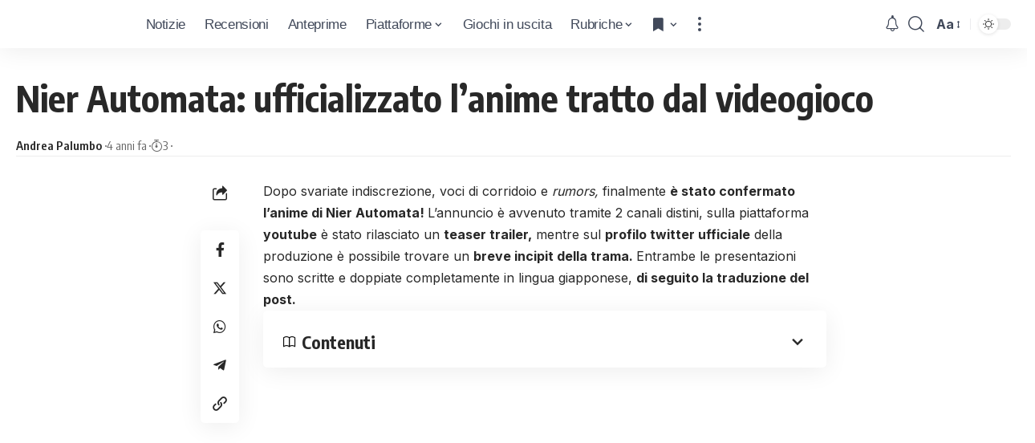

--- FILE ---
content_type: text/html; charset=UTF-8
request_url: https://www.icrewplay.com/nier-automata-anime-tratto-dal-videogioco/
body_size: 28270
content:
<!DOCTYPE html><html lang="it-IT" prefix="og: https://ogp.me/ns#"><head><meta charset="UTF-8"/>
<script>var __ezHttpConsent={setByCat:function(src,tagType,attributes,category,force,customSetScriptFn=null){var setScript=function(){if(force||window.ezTcfConsent[category]){if(typeof customSetScriptFn==='function'){customSetScriptFn();}else{var scriptElement=document.createElement(tagType);scriptElement.src=src;attributes.forEach(function(attr){for(var key in attr){if(attr.hasOwnProperty(key)){scriptElement.setAttribute(key,attr[key]);}}});var firstScript=document.getElementsByTagName(tagType)[0];firstScript.parentNode.insertBefore(scriptElement,firstScript);}}};if(force||(window.ezTcfConsent&&window.ezTcfConsent.loaded)){setScript();}else if(typeof getEzConsentData==="function"){getEzConsentData().then(function(ezTcfConsent){if(ezTcfConsent&&ezTcfConsent.loaded){setScript();}else{console.error("cannot get ez consent data");force=true;setScript();}});}else{force=true;setScript();console.error("getEzConsentData is not a function");}},};</script>
<script>var ezTcfConsent=window.ezTcfConsent?window.ezTcfConsent:{loaded:false,store_info:false,develop_and_improve_services:false,measure_ad_performance:false,measure_content_performance:false,select_basic_ads:false,create_ad_profile:false,select_personalized_ads:false,create_content_profile:false,select_personalized_content:false,understand_audiences:false,use_limited_data_to_select_content:false,};function getEzConsentData(){return new Promise(function(resolve){document.addEventListener("ezConsentEvent",function(event){var ezTcfConsent=event.detail.ezTcfConsent;resolve(ezTcfConsent);});});}</script>
<script>if(typeof _setEzCookies!=='function'){function _setEzCookies(ezConsentData){var cookies=window.ezCookieQueue;for(var i=0;i<cookies.length;i++){var cookie=cookies[i];if(ezConsentData&&ezConsentData.loaded&&ezConsentData[cookie.tcfCategory]){document.cookie=cookie.name+"="+cookie.value;}}}}
window.ezCookieQueue=window.ezCookieQueue||[];if(typeof addEzCookies!=='function'){function addEzCookies(arr){window.ezCookieQueue=[...window.ezCookieQueue,...arr];}}
addEzCookies([{name:"ezoab_157517",value:"mod42; Path=/; Domain=icrewplay.com; Max-Age=7200",tcfCategory:"store_info",isEzoic:"true",},{name:"ezosuibasgeneris-1",value:"9cdb8817-eb57-43a4-524e-c97a5029f85d; Path=/; Domain=icrewplay.com; Expires=Wed, 20 Jan 2027 23:07:41 UTC; Secure; SameSite=None",tcfCategory:"understand_audiences",isEzoic:"true",}]);if(window.ezTcfConsent&&window.ezTcfConsent.loaded){_setEzCookies(window.ezTcfConsent);}else if(typeof getEzConsentData==="function"){getEzConsentData().then(function(ezTcfConsent){if(ezTcfConsent&&ezTcfConsent.loaded){_setEzCookies(window.ezTcfConsent);}else{console.error("cannot get ez consent data");_setEzCookies(window.ezTcfConsent);}});}else{console.error("getEzConsentData is not a function");_setEzCookies(window.ezTcfConsent);}</script><script type="text/javascript" data-ezscrex='false' data-cfasync='false'>window._ezaq = Object.assign({"edge_cache_status":12,"edge_response_time":522,"url":"https://www.icrewplay.com/nier-automata-anime-tratto-dal-videogioco/"}, typeof window._ezaq !== "undefined" ? window._ezaq : {});</script><script type="text/javascript" data-ezscrex='false' data-cfasync='false'>window._ezaq = Object.assign({"ab_test_id":"mod42"}, typeof window._ezaq !== "undefined" ? window._ezaq : {});window.__ez=window.__ez||{};window.__ez.tf={};</script><script type="text/javascript" data-ezscrex='false' data-cfasync='false'>window.ezDisableAds = true;</script>
<script data-ezscrex='false' data-cfasync='false' data-pagespeed-no-defer>var __ez=__ez||{};__ez.stms=Date.now();__ez.evt={};__ez.script={};__ez.ck=__ez.ck||{};__ez.template={};__ez.template.isOrig=true;window.__ezScriptHost="//www.ezojs.com";__ez.queue=__ez.queue||function(){var e=0,i=0,t=[],n=!1,o=[],r=[],s=!0,a=function(e,i,n,o,r,s,a){var l=arguments.length>7&&void 0!==arguments[7]?arguments[7]:window,d=this;this.name=e,this.funcName=i,this.parameters=null===n?null:w(n)?n:[n],this.isBlock=o,this.blockedBy=r,this.deleteWhenComplete=s,this.isError=!1,this.isComplete=!1,this.isInitialized=!1,this.proceedIfError=a,this.fWindow=l,this.isTimeDelay=!1,this.process=function(){f("... func = "+e),d.isInitialized=!0,d.isComplete=!0,f("... func.apply: "+e);var i=d.funcName.split("."),n=null,o=this.fWindow||window;i.length>3||(n=3===i.length?o[i[0]][i[1]][i[2]]:2===i.length?o[i[0]][i[1]]:o[d.funcName]),null!=n&&n.apply(null,this.parameters),!0===d.deleteWhenComplete&&delete t[e],!0===d.isBlock&&(f("----- F'D: "+d.name),m())}},l=function(e,i,t,n,o,r,s){var a=arguments.length>7&&void 0!==arguments[7]?arguments[7]:window,l=this;this.name=e,this.path=i,this.async=o,this.defer=r,this.isBlock=t,this.blockedBy=n,this.isInitialized=!1,this.isError=!1,this.isComplete=!1,this.proceedIfError=s,this.fWindow=a,this.isTimeDelay=!1,this.isPath=function(e){return"/"===e[0]&&"/"!==e[1]},this.getSrc=function(e){return void 0!==window.__ezScriptHost&&this.isPath(e)&&"banger.js"!==this.name?window.__ezScriptHost+e:e},this.process=function(){l.isInitialized=!0,f("... file = "+e);var i=this.fWindow?this.fWindow.document:document,t=i.createElement("script");t.src=this.getSrc(this.path),!0===o?t.async=!0:!0===r&&(t.defer=!0),t.onerror=function(){var e={url:window.location.href,name:l.name,path:l.path,user_agent:window.navigator.userAgent};"undefined"!=typeof _ezaq&&(e.pageview_id=_ezaq.page_view_id);var i=encodeURIComponent(JSON.stringify(e)),t=new XMLHttpRequest;t.open("GET","//g.ezoic.net/ezqlog?d="+i,!0),t.send(),f("----- ERR'D: "+l.name),l.isError=!0,!0===l.isBlock&&m()},t.onreadystatechange=t.onload=function(){var e=t.readyState;f("----- F'D: "+l.name),e&&!/loaded|complete/.test(e)||(l.isComplete=!0,!0===l.isBlock&&m())},i.getElementsByTagName("head")[0].appendChild(t)}},d=function(e,i){this.name=e,this.path="",this.async=!1,this.defer=!1,this.isBlock=!1,this.blockedBy=[],this.isInitialized=!0,this.isError=!1,this.isComplete=i,this.proceedIfError=!1,this.isTimeDelay=!1,this.process=function(){}};function c(e,i,n,s,a,d,c,u,f){var m=new l(e,i,n,s,a,d,c,f);!0===u?o[e]=m:r[e]=m,t[e]=m,h(m)}function h(e){!0!==u(e)&&0!=s&&e.process()}function u(e){if(!0===e.isTimeDelay&&!1===n)return f(e.name+" blocked = TIME DELAY!"),!0;if(w(e.blockedBy))for(var i=0;i<e.blockedBy.length;i++){var o=e.blockedBy[i];if(!1===t.hasOwnProperty(o))return f(e.name+" blocked = "+o),!0;if(!0===e.proceedIfError&&!0===t[o].isError)return!1;if(!1===t[o].isComplete)return f(e.name+" blocked = "+o),!0}return!1}function f(e){var i=window.location.href,t=new RegExp("[?&]ezq=([^&#]*)","i").exec(i);"1"===(t?t[1]:null)&&console.debug(e)}function m(){++e>200||(f("let's go"),p(o),p(r))}function p(e){for(var i in e)if(!1!==e.hasOwnProperty(i)){var t=e[i];!0===t.isComplete||u(t)||!0===t.isInitialized||!0===t.isError?!0===t.isError?f(t.name+": error"):!0===t.isComplete?f(t.name+": complete already"):!0===t.isInitialized&&f(t.name+": initialized already"):t.process()}}function w(e){return"[object Array]"==Object.prototype.toString.call(e)}return window.addEventListener("load",(function(){setTimeout((function(){n=!0,f("TDELAY -----"),m()}),5e3)}),!1),{addFile:c,addFileOnce:function(e,i,n,o,r,s,a,l,d){t[e]||c(e,i,n,o,r,s,a,l,d)},addDelayFile:function(e,i){var n=new l(e,i,!1,[],!1,!1,!0);n.isTimeDelay=!0,f(e+" ...  FILE! TDELAY"),r[e]=n,t[e]=n,h(n)},addFunc:function(e,n,s,l,d,c,u,f,m,p){!0===c&&(e=e+"_"+i++);var w=new a(e,n,s,l,d,u,f,p);!0===m?o[e]=w:r[e]=w,t[e]=w,h(w)},addDelayFunc:function(e,i,n){var o=new a(e,i,n,!1,[],!0,!0);o.isTimeDelay=!0,f(e+" ...  FUNCTION! TDELAY"),r[e]=o,t[e]=o,h(o)},items:t,processAll:m,setallowLoad:function(e){s=e},markLoaded:function(e){if(e&&0!==e.length){if(e in t){var i=t[e];!0===i.isComplete?f(i.name+" "+e+": error loaded duplicate"):(i.isComplete=!0,i.isInitialized=!0)}else t[e]=new d(e,!0);f("markLoaded dummyfile: "+t[e].name)}},logWhatsBlocked:function(){for(var e in t)!1!==t.hasOwnProperty(e)&&u(t[e])}}}();__ez.evt.add=function(e,t,n){e.addEventListener?e.addEventListener(t,n,!1):e.attachEvent?e.attachEvent("on"+t,n):e["on"+t]=n()},__ez.evt.remove=function(e,t,n){e.removeEventListener?e.removeEventListener(t,n,!1):e.detachEvent?e.detachEvent("on"+t,n):delete e["on"+t]};__ez.script.add=function(e){var t=document.createElement("script");t.src=e,t.async=!0,t.type="text/javascript",document.getElementsByTagName("head")[0].appendChild(t)};__ez.dot=__ez.dot||{};__ez.queue.addFileOnce('/detroitchicago/boise.js', '/detroitchicago/boise.js?gcb=195-0&cb=5', true, [], true, false, true, false);__ez.queue.addFileOnce('/parsonsmaize/abilene.js', '/parsonsmaize/abilene.js?gcb=195-0&cb=e80eca0cdb', true, [], true, false, true, false);__ez.queue.addFileOnce('/parsonsmaize/mulvane.js', '/parsonsmaize/mulvane.js?gcb=195-0&cb=e75e48eec0', true, ['/parsonsmaize/abilene.js'], true, false, true, false);__ez.queue.addFileOnce('/detroitchicago/birmingham.js', '/detroitchicago/birmingham.js?gcb=195-0&cb=539c47377c', true, ['/parsonsmaize/abilene.js'], true, false, true, false);</script>
<script data-ezscrex="false" type="text/javascript" data-cfasync="false">window._ezaq = Object.assign({"ad_cache_level":0,"adpicker_placement_cnt":0,"ai_placeholder_cache_level":0,"ai_placeholder_placement_cnt":-1,"article_category":"Notizie","author":"Andrea Palumbo","domain":"icrewplay.com","domain_id":157517,"ezcache_level":1,"ezcache_skip_code":0,"has_bad_image":0,"has_bad_words":0,"is_sitespeed":0,"lt_cache_level":0,"publish_date":"2022-02-23","response_size":137010,"response_size_orig":131212,"response_time_orig":503,"template_id":5,"url":"https://www.icrewplay.com/nier-automata-anime-tratto-dal-videogioco/","word_count":0,"worst_bad_word_level":0}, typeof window._ezaq !== "undefined" ? window._ezaq : {});__ez.queue.markLoaded('ezaqBaseReady');</script>
<script type='text/javascript' data-ezscrex='false' data-cfasync='false'>
window.ezAnalyticsStatic = true;

function analyticsAddScript(script) {
	var ezDynamic = document.createElement('script');
	ezDynamic.type = 'text/javascript';
	ezDynamic.innerHTML = script;
	document.head.appendChild(ezDynamic);
}
function getCookiesWithPrefix() {
    var allCookies = document.cookie.split(';');
    var cookiesWithPrefix = {};

    for (var i = 0; i < allCookies.length; i++) {
        var cookie = allCookies[i].trim();

        for (var j = 0; j < arguments.length; j++) {
            var prefix = arguments[j];
            if (cookie.indexOf(prefix) === 0) {
                var cookieParts = cookie.split('=');
                var cookieName = cookieParts[0];
                var cookieValue = cookieParts.slice(1).join('=');
                cookiesWithPrefix[cookieName] = decodeURIComponent(cookieValue);
                break; // Once matched, no need to check other prefixes
            }
        }
    }

    return cookiesWithPrefix;
}
function productAnalytics() {
	var d = {"pr":[6,3],"omd5":"a0607f6b17c2d6b561a961635fa276eb","nar":"risk score"};
	d.u = _ezaq.url;
	d.p = _ezaq.page_view_id;
	d.v = _ezaq.visit_uuid;
	d.ab = _ezaq.ab_test_id;
	d.e = JSON.stringify(_ezaq);
	d.ref = document.referrer;
	d.c = getCookiesWithPrefix('active_template', 'ez', 'lp_');
	if(typeof ez_utmParams !== 'undefined') {
		d.utm = ez_utmParams;
	}

	var dataText = JSON.stringify(d);
	var xhr = new XMLHttpRequest();
	xhr.open('POST','/ezais/analytics?cb=1', true);
	xhr.onload = function () {
		if (xhr.status!=200) {
            return;
		}

        if(document.readyState !== 'loading') {
            analyticsAddScript(xhr.response);
            return;
        }

        var eventFunc = function() {
            if(document.readyState === 'loading') {
                return;
            }
            document.removeEventListener('readystatechange', eventFunc, false);
            analyticsAddScript(xhr.response);
        };

        document.addEventListener('readystatechange', eventFunc, false);
	};
	xhr.setRequestHeader('Content-Type','text/plain');
	xhr.send(dataText);
}
__ez.queue.addFunc("productAnalytics", "productAnalytics", null, true, ['ezaqBaseReady'], false, false, false, true);
</script><base href="https://www.icrewplay.com/nier-automata-anime-tratto-dal-videogioco/"/>
<!-- Publimedia Guest post, ds togliere inerito il 27 ottobre 2025 (masismo 10 giorni) -->
<meta name="publication-media-verification" content="d880727fa8764b4a869b9fd19f40b442"/>

<meta http-equiv="X-UA-Compatible" content="IE=edge"/>
<meta name="viewport" content="width=device-width, initial-scale=1.0"/>
<meta name="impact-site-verification" value="7f30b263-f1ed-4d73-a20b-b770d6b2c534"/>
<link rel="profile" href="https://gmpg.org/xfn/11"/>
<link rel="preconnect" href="https://fonts.gstatic.com" crossorigin=""/><link rel="preload" as="style" onload="this.onload=null;this.rel=&#39;stylesheet&#39;" id="rb-preload-gfonts" href="https://fonts.googleapis.com/css?family=Inter%3A300%2C400%2C500%2C600%2C700%2C800%2C900%7COxygen%3A400%2C700%7CEncode+Sans+Condensed%3A400%2C500%2C600%2C700%2C800%7CRoboto:100,100italic,200,200italic,300,300italic,400,400italic,500,500italic,600,600italic,700,700italic,800,800italic,900,900italic&amp;display=swap" crossorigin=""/><noscript><link rel="stylesheet" href="https://fonts.googleapis.com/css?family=Inter%3A300%2C400%2C500%2C600%2C700%2C800%2C900%7COxygen%3A400%2C700%7CEncode+Sans+Condensed%3A400%2C500%2C600%2C700%2C800%7CRoboto:100,100italic,200,200italic,300,300italic,400,400italic,500,500italic,600,600italic,700,700italic,800,800italic,900,900italic&amp;display=swap"></noscript><link rel="apple-touch-icon" href="https://www.icrewplay.com/wp-content/uploads/2024/03/logo_nero_mobile-3.svg"/>
<meta name="msapplication-TileColor" content="#ffffff"/>
<meta name="msapplication-TileImage" content="https://www.icrewplay.com/wp-content/uploads/2024/03/logo_nero_mobile-3.svg"/>
<!-- Ottimizzazione per i motori di ricerca di Rank Math - https://rankmath.com/ -->
<title>Nier Automata: ufficializzato l&#39;anime tratto dal videogioco</title>
<meta name="description" content="Su youtube è uscito il teaser trailer della serie anime di Nier Automata: ecco tutto ciò che sappiamo finora..."/>
<meta name="robots" content="follow, index, max-snippet:-1, max-video-preview:-1, max-image-preview:large"/>
<link rel="canonical" href="https://www.icrewplay.com/nier-automata-anime-tratto-dal-videogioco/"/>
<meta property="og:locale" content="it_IT"/>
<meta property="og:type" content="article"/>
<meta property="og:title" content="Nier Automata: ufficializzato l&#39;anime tratto dal videogioco"/>
<meta property="og:description" content="Su youtube è uscito il teaser trailer della serie anime di Nier Automata: ecco tutto ciò che sappiamo finora..."/>
<meta property="og:url" content="https://www.icrewplay.com/nier-automata-anime-tratto-dal-videogioco/"/>
<meta property="og:site_name" content="iCrewPlay.com"/>
<meta property="article:publisher" content="https://www.facebook.com/icrewplay/"/>
<meta property="article:author" content="http://257308981345495"/>
<meta property="article:section" content="Notizie"/>
<meta property="og:image" content="https://www.icrewplay.com/wp-content/uploads/2022/02/Nier-Automata.jpg"/>
<meta property="og:image:secure_url" content="https://www.icrewplay.com/wp-content/uploads/2022/02/Nier-Automata.jpg"/>
<meta property="og:image:width" content="1280"/>
<meta property="og:image:height" content="720"/>
<meta property="og:image:alt" content="Nier Automata"/>
<meta property="og:image:type" content="image/jpeg"/>
<meta property="article:published_time" content="2022-02-23T21:30:36+01:00"/>
<meta name="twitter:card" content="summary_large_image"/>
<meta name="twitter:title" content="Nier Automata: ufficializzato l&#39;anime tratto dal videogioco"/>
<meta name="twitter:description" content="Su youtube è uscito il teaser trailer della serie anime di Nier Automata: ecco tutto ciò che sappiamo finora..."/>
<meta name="twitter:site" content="@icrewplay"/>
<meta name="twitter:creator" content="@icrewplay"/>
<meta name="twitter:image" content="https://www.icrewplay.com/wp-content/uploads/2022/02/Nier-Automata.jpg"/>
<meta name="twitter:label1" content="Scritto da"/>
<meta name="twitter:data1" content="Andrea Palumbo"/>
<meta name="twitter:label2" content="Tempo di lettura"/>
<meta name="twitter:data2" content="1 minuto"/>
<script type="application/ld+json" class="rank-math-schema">{"@context":"https://schema.org","@graph":[{"@type":"Organization","@id":"https://www.icrewplay.com/#organization","name":"iCrewPlay","sameAs":["https://www.facebook.com/icrewplay/","https://twitter.com/icrewplay"],"logo":{"@type":"ImageObject","@id":"https://www.icrewplay.com/#logo","url":"https://www.icrewplay.com/wp-content/uploads/2024/03/logo_nero_mobile-3.svg","contentUrl":"https://www.icrewplay.com/wp-content/uploads/2024/03/logo_nero_mobile-3.svg","caption":"iCrewPlay.com","inLanguage":"it-IT","width":"667","height":"668"}},{"@type":"WebSite","@id":"https://www.icrewplay.com/#website","url":"https://www.icrewplay.com","name":"iCrewPlay.com","alternateName":"iCrewPlay.com","publisher":{"@id":"https://www.icrewplay.com/#organization"},"inLanguage":"it-IT"},{"@type":"ImageObject","@id":"https://www.icrewplay.com/wp-content/uploads/2022/02/Nier-Automata.jpg","url":"https://www.icrewplay.com/wp-content/uploads/2022/02/Nier-Automata.jpg","width":"1280","height":"720","caption":"Nier Automata","inLanguage":"it-IT"},{"@type":"WebPage","@id":"https://www.icrewplay.com/nier-automata-anime-tratto-dal-videogioco/#webpage","url":"https://www.icrewplay.com/nier-automata-anime-tratto-dal-videogioco/","name":"Nier Automata: ufficializzato l&#039;anime tratto dal videogioco","datePublished":"2022-02-23T21:30:36+01:00","dateModified":"2022-02-23T21:30:36+01:00","isPartOf":{"@id":"https://www.icrewplay.com/#website"},"primaryImageOfPage":{"@id":"https://www.icrewplay.com/wp-content/uploads/2022/02/Nier-Automata.jpg"},"inLanguage":"it-IT"},{"@type":"Person","@id":"https://www.icrewplay.com/author/andrea-p/","name":"Andrea Palumbo","url":"https://www.icrewplay.com/author/andrea-p/","image":{"@type":"ImageObject","@id":"https://secure.gravatar.com/avatar/e7780a8b596e38da6d2392d7325266053a463332adb70c39f6dec41b4ef5744d?s=96&amp;d=wavatar&amp;r=g","url":"https://secure.gravatar.com/avatar/e7780a8b596e38da6d2392d7325266053a463332adb70c39f6dec41b4ef5744d?s=96&amp;d=wavatar&amp;r=g","caption":"Andrea Palumbo","inLanguage":"it-IT"},"worksFor":{"@id":"https://www.icrewplay.com/#organization"}},{"@type":"NewsArticle","headline":"Nier Automata: ufficializzato l&#039;anime tratto dal videogioco","keywords":"Nier Automata,Nier Automata Anime,Nier Automata anime trailer,Nier Auotomata cartone,Nier automata cartone animato","datePublished":"2022-02-23T21:30:36+01:00","dateModified":"2022-02-23T21:30:36+01:00","articleSection":"Notizie","author":{"@id":"https://www.icrewplay.com/author/andrea-p/","name":"Andrea Palumbo"},"publisher":{"@id":"https://www.icrewplay.com/#organization"},"description":"Su youtube \u00e8 uscito il teaser trailer della serie anime di Nier Automata: ecco tutto ci\u00f2 che sappiamo finora...","name":"Nier Automata: ufficializzato l&#039;anime tratto dal videogioco","@id":"https://www.icrewplay.com/nier-automata-anime-tratto-dal-videogioco/#richSnippet","isPartOf":{"@id":"https://www.icrewplay.com/nier-automata-anime-tratto-dal-videogioco/#webpage"},"image":{"@id":"https://www.icrewplay.com/wp-content/uploads/2022/02/Nier-Automata.jpg"},"inLanguage":"it-IT","mainEntityOfPage":{"@id":"https://www.icrewplay.com/nier-automata-anime-tratto-dal-videogioco/#webpage"}}]}</script>
<!-- /Rank Math WordPress SEO plugin -->
<link rel="alternate" type="application/rss+xml" title="iCrewPlay.com » Feed" href="https://www.icrewplay.com/feed/"/>
<link rel="alternate" type="application/rss+xml" title="iCrewPlay.com » Feed dei commenti" href="https://www.icrewplay.com/comments/feed/"/>
<link rel="alternate" title="oEmbed (JSON)" type="application/json+oembed" href="https://www.icrewplay.com/wp-json/oembed/1.0/embed?url=https%3A%2F%2Fwww.icrewplay.com%2Fnier-automata-anime-tratto-dal-videogioco%2F"/>
<link rel="alternate" title="oEmbed (XML)" type="text/xml+oembed" href="https://www.icrewplay.com/wp-json/oembed/1.0/embed?url=https%3A%2F%2Fwww.icrewplay.com%2Fnier-automata-anime-tratto-dal-videogioco%2F&amp;format=xml"/>
<style id="wp-img-auto-sizes-contain-inline-css">
img:is([sizes=auto i],[sizes^="auto," i]){contain-intrinsic-size:3000px 1500px}
/*# sourceURL=wp-img-auto-sizes-contain-inline-css */
</style>
<link rel="stylesheet" id="wp-block-library-css" href="//www.icrewplay.com/wp-content/cache/wpfc-minified/qsjcazkr/83gf.css" media="all"/>
<style id="classic-theme-styles-inline-css">
/*! This file is auto-generated */
.wp-block-button__link{color:#fff;background-color:#32373c;border-radius:9999px;box-shadow:none;text-decoration:none;padding:calc(.667em + 2px) calc(1.333em + 2px);font-size:1.125em}.wp-block-file__button{background:#32373c;color:#fff;text-decoration:none}
/*# sourceURL=/wp-includes/css/classic-themes.min.css */
</style>
<style id="global-styles-inline-css">
:root{--wp--preset--aspect-ratio--square: 1;--wp--preset--aspect-ratio--4-3: 4/3;--wp--preset--aspect-ratio--3-4: 3/4;--wp--preset--aspect-ratio--3-2: 3/2;--wp--preset--aspect-ratio--2-3: 2/3;--wp--preset--aspect-ratio--16-9: 16/9;--wp--preset--aspect-ratio--9-16: 9/16;--wp--preset--color--black: #000000;--wp--preset--color--cyan-bluish-gray: #abb8c3;--wp--preset--color--white: #ffffff;--wp--preset--color--pale-pink: #f78da7;--wp--preset--color--vivid-red: #cf2e2e;--wp--preset--color--luminous-vivid-orange: #ff6900;--wp--preset--color--luminous-vivid-amber: #fcb900;--wp--preset--color--light-green-cyan: #7bdcb5;--wp--preset--color--vivid-green-cyan: #00d084;--wp--preset--color--pale-cyan-blue: #8ed1fc;--wp--preset--color--vivid-cyan-blue: #0693e3;--wp--preset--color--vivid-purple: #9b51e0;--wp--preset--gradient--vivid-cyan-blue-to-vivid-purple: linear-gradient(135deg,rgb(6,147,227) 0%,rgb(155,81,224) 100%);--wp--preset--gradient--light-green-cyan-to-vivid-green-cyan: linear-gradient(135deg,rgb(122,220,180) 0%,rgb(0,208,130) 100%);--wp--preset--gradient--luminous-vivid-amber-to-luminous-vivid-orange: linear-gradient(135deg,rgb(252,185,0) 0%,rgb(255,105,0) 100%);--wp--preset--gradient--luminous-vivid-orange-to-vivid-red: linear-gradient(135deg,rgb(255,105,0) 0%,rgb(207,46,46) 100%);--wp--preset--gradient--very-light-gray-to-cyan-bluish-gray: linear-gradient(135deg,rgb(238,238,238) 0%,rgb(169,184,195) 100%);--wp--preset--gradient--cool-to-warm-spectrum: linear-gradient(135deg,rgb(74,234,220) 0%,rgb(151,120,209) 20%,rgb(207,42,186) 40%,rgb(238,44,130) 60%,rgb(251,105,98) 80%,rgb(254,248,76) 100%);--wp--preset--gradient--blush-light-purple: linear-gradient(135deg,rgb(255,206,236) 0%,rgb(152,150,240) 100%);--wp--preset--gradient--blush-bordeaux: linear-gradient(135deg,rgb(254,205,165) 0%,rgb(254,45,45) 50%,rgb(107,0,62) 100%);--wp--preset--gradient--luminous-dusk: linear-gradient(135deg,rgb(255,203,112) 0%,rgb(199,81,192) 50%,rgb(65,88,208) 100%);--wp--preset--gradient--pale-ocean: linear-gradient(135deg,rgb(255,245,203) 0%,rgb(182,227,212) 50%,rgb(51,167,181) 100%);--wp--preset--gradient--electric-grass: linear-gradient(135deg,rgb(202,248,128) 0%,rgb(113,206,126) 100%);--wp--preset--gradient--midnight: linear-gradient(135deg,rgb(2,3,129) 0%,rgb(40,116,252) 100%);--wp--preset--font-size--small: 13px;--wp--preset--font-size--medium: 20px;--wp--preset--font-size--large: 36px;--wp--preset--font-size--x-large: 42px;--wp--preset--spacing--20: 0.44rem;--wp--preset--spacing--30: 0.67rem;--wp--preset--spacing--40: 1rem;--wp--preset--spacing--50: 1.5rem;--wp--preset--spacing--60: 2.25rem;--wp--preset--spacing--70: 3.38rem;--wp--preset--spacing--80: 5.06rem;--wp--preset--shadow--natural: 6px 6px 9px rgba(0, 0, 0, 0.2);--wp--preset--shadow--deep: 12px 12px 50px rgba(0, 0, 0, 0.4);--wp--preset--shadow--sharp: 6px 6px 0px rgba(0, 0, 0, 0.2);--wp--preset--shadow--outlined: 6px 6px 0px -3px rgb(255, 255, 255), 6px 6px rgb(0, 0, 0);--wp--preset--shadow--crisp: 6px 6px 0px rgb(0, 0, 0);}:where(.is-layout-flex){gap: 0.5em;}:where(.is-layout-grid){gap: 0.5em;}body .is-layout-flex{display: flex;}.is-layout-flex{flex-wrap: wrap;align-items: center;}.is-layout-flex > :is(*, div){margin: 0;}body .is-layout-grid{display: grid;}.is-layout-grid > :is(*, div){margin: 0;}:where(.wp-block-columns.is-layout-flex){gap: 2em;}:where(.wp-block-columns.is-layout-grid){gap: 2em;}:where(.wp-block-post-template.is-layout-flex){gap: 1.25em;}:where(.wp-block-post-template.is-layout-grid){gap: 1.25em;}.has-black-color{color: var(--wp--preset--color--black) !important;}.has-cyan-bluish-gray-color{color: var(--wp--preset--color--cyan-bluish-gray) !important;}.has-white-color{color: var(--wp--preset--color--white) !important;}.has-pale-pink-color{color: var(--wp--preset--color--pale-pink) !important;}.has-vivid-red-color{color: var(--wp--preset--color--vivid-red) !important;}.has-luminous-vivid-orange-color{color: var(--wp--preset--color--luminous-vivid-orange) !important;}.has-luminous-vivid-amber-color{color: var(--wp--preset--color--luminous-vivid-amber) !important;}.has-light-green-cyan-color{color: var(--wp--preset--color--light-green-cyan) !important;}.has-vivid-green-cyan-color{color: var(--wp--preset--color--vivid-green-cyan) !important;}.has-pale-cyan-blue-color{color: var(--wp--preset--color--pale-cyan-blue) !important;}.has-vivid-cyan-blue-color{color: var(--wp--preset--color--vivid-cyan-blue) !important;}.has-vivid-purple-color{color: var(--wp--preset--color--vivid-purple) !important;}.has-black-background-color{background-color: var(--wp--preset--color--black) !important;}.has-cyan-bluish-gray-background-color{background-color: var(--wp--preset--color--cyan-bluish-gray) !important;}.has-white-background-color{background-color: var(--wp--preset--color--white) !important;}.has-pale-pink-background-color{background-color: var(--wp--preset--color--pale-pink) !important;}.has-vivid-red-background-color{background-color: var(--wp--preset--color--vivid-red) !important;}.has-luminous-vivid-orange-background-color{background-color: var(--wp--preset--color--luminous-vivid-orange) !important;}.has-luminous-vivid-amber-background-color{background-color: var(--wp--preset--color--luminous-vivid-amber) !important;}.has-light-green-cyan-background-color{background-color: var(--wp--preset--color--light-green-cyan) !important;}.has-vivid-green-cyan-background-color{background-color: var(--wp--preset--color--vivid-green-cyan) !important;}.has-pale-cyan-blue-background-color{background-color: var(--wp--preset--color--pale-cyan-blue) !important;}.has-vivid-cyan-blue-background-color{background-color: var(--wp--preset--color--vivid-cyan-blue) !important;}.has-vivid-purple-background-color{background-color: var(--wp--preset--color--vivid-purple) !important;}.has-black-border-color{border-color: var(--wp--preset--color--black) !important;}.has-cyan-bluish-gray-border-color{border-color: var(--wp--preset--color--cyan-bluish-gray) !important;}.has-white-border-color{border-color: var(--wp--preset--color--white) !important;}.has-pale-pink-border-color{border-color: var(--wp--preset--color--pale-pink) !important;}.has-vivid-red-border-color{border-color: var(--wp--preset--color--vivid-red) !important;}.has-luminous-vivid-orange-border-color{border-color: var(--wp--preset--color--luminous-vivid-orange) !important;}.has-luminous-vivid-amber-border-color{border-color: var(--wp--preset--color--luminous-vivid-amber) !important;}.has-light-green-cyan-border-color{border-color: var(--wp--preset--color--light-green-cyan) !important;}.has-vivid-green-cyan-border-color{border-color: var(--wp--preset--color--vivid-green-cyan) !important;}.has-pale-cyan-blue-border-color{border-color: var(--wp--preset--color--pale-cyan-blue) !important;}.has-vivid-cyan-blue-border-color{border-color: var(--wp--preset--color--vivid-cyan-blue) !important;}.has-vivid-purple-border-color{border-color: var(--wp--preset--color--vivid-purple) !important;}.has-vivid-cyan-blue-to-vivid-purple-gradient-background{background: var(--wp--preset--gradient--vivid-cyan-blue-to-vivid-purple) !important;}.has-light-green-cyan-to-vivid-green-cyan-gradient-background{background: var(--wp--preset--gradient--light-green-cyan-to-vivid-green-cyan) !important;}.has-luminous-vivid-amber-to-luminous-vivid-orange-gradient-background{background: var(--wp--preset--gradient--luminous-vivid-amber-to-luminous-vivid-orange) !important;}.has-luminous-vivid-orange-to-vivid-red-gradient-background{background: var(--wp--preset--gradient--luminous-vivid-orange-to-vivid-red) !important;}.has-very-light-gray-to-cyan-bluish-gray-gradient-background{background: var(--wp--preset--gradient--very-light-gray-to-cyan-bluish-gray) !important;}.has-cool-to-warm-spectrum-gradient-background{background: var(--wp--preset--gradient--cool-to-warm-spectrum) !important;}.has-blush-light-purple-gradient-background{background: var(--wp--preset--gradient--blush-light-purple) !important;}.has-blush-bordeaux-gradient-background{background: var(--wp--preset--gradient--blush-bordeaux) !important;}.has-luminous-dusk-gradient-background{background: var(--wp--preset--gradient--luminous-dusk) !important;}.has-pale-ocean-gradient-background{background: var(--wp--preset--gradient--pale-ocean) !important;}.has-electric-grass-gradient-background{background: var(--wp--preset--gradient--electric-grass) !important;}.has-midnight-gradient-background{background: var(--wp--preset--gradient--midnight) !important;}.has-small-font-size{font-size: var(--wp--preset--font-size--small) !important;}.has-medium-font-size{font-size: var(--wp--preset--font-size--medium) !important;}.has-large-font-size{font-size: var(--wp--preset--font-size--large) !important;}.has-x-large-font-size{font-size: var(--wp--preset--font-size--x-large) !important;}
:where(.wp-block-post-template.is-layout-flex){gap: 1.25em;}:where(.wp-block-post-template.is-layout-grid){gap: 1.25em;}
:where(.wp-block-term-template.is-layout-flex){gap: 1.25em;}:where(.wp-block-term-template.is-layout-grid){gap: 1.25em;}
:where(.wp-block-columns.is-layout-flex){gap: 2em;}:where(.wp-block-columns.is-layout-grid){gap: 2em;}
:root :where(.wp-block-pullquote){font-size: 1.5em;line-height: 1.6;}
/*# sourceURL=global-styles-inline-css */
</style>
<link rel="stylesheet" id="foxiz-elements-css" href="//www.icrewplay.com/wp-content/cache/wpfc-minified/l9tdmzxb/83gf.css" media="all"/>
<link rel="stylesheet" id="icrewplay-newcss-css" href="//www.icrewplay.com/wp-content/cache/wpfc-minified/6vnfkq0d/83gf.css" media="all"/>
<link rel="stylesheet" id="mio-style-css" href="//www.icrewplay.com/wp-content/cache/wpfc-minified/qvb5lvm9/83gf.css" media="all"/>
<link rel="stylesheet" id="elementor-frontend-css" href="//www.icrewplay.com/wp-content/cache/wpfc-minified/qw5mxi47/83gf.css" media="all"/>
<style id="elementor-frontend-inline-css">
.elementor-kit-321175{--e-global-color-primary:#021923;--e-global-color-secondary:#54595F;--e-global-color-text:#7A7A7A;--e-global-color-accent:#61CE70;--e-global-color-0abeac9:#080017;--e-global-color-e856006:#FF0088;--e-global-color-bf9228f:#00B8DD;--e-global-color-c551833:#5C6B79;--e-global-color-299619b:#00b8dd;--e-global-color-04164fa:#373D45;--e-global-color-ae76d43:#373D45;--e-global-color-2749c13:#F3F3F3;--e-global-color-cc0f8c3:#373D45;--e-global-typography-primary-font-family:"Roboto";--e-global-typography-primary-font-weight:600;--e-global-typography-secondary-font-family:"Roboto";--e-global-typography-secondary-font-weight:400;--e-global-typography-text-font-family:"Roboto";--e-global-typography-text-font-weight:400;--e-global-typography-accent-font-family:"Roboto";--e-global-typography-accent-font-weight:500;}.elementor-section.elementor-section-boxed > .elementor-container{max-width:1140px;}.e-con{--container-max-width:1140px;}.elementor-widget:not(:last-child){margin-block-end:20px;}.elementor-element{--widgets-spacing:20px 20px;--widgets-spacing-row:20px;--widgets-spacing-column:20px;}{}h1.entry-title{display:var(--page-title-display);}@media(max-width:1024px){.elementor-section.elementor-section-boxed > .elementor-container{max-width:1024px;}.e-con{--container-max-width:1024px;}}@media(max-width:767px){.elementor-section.elementor-section-boxed > .elementor-container{max-width:767px;}.e-con{--container-max-width:767px;}}
.elementor-463182 .elementor-element.elementor-element-cec0be4 > .elementor-container > .elementor-column > .elementor-widget-wrap{align-content:center;align-items:center;}.elementor-463182 .elementor-element.elementor-element-cec0be4:not(.elementor-motion-effects-element-type-background), .elementor-463182 .elementor-element.elementor-element-cec0be4 > .elementor-motion-effects-container > .elementor-motion-effects-layer{background-color:#000000;}.elementor-463182 .elementor-element.elementor-element-cec0be4 > .elementor-container{min-height:323px;}.elementor-463182 .elementor-element.elementor-element-cec0be4{transition:background 0.3s, border 0.3s, border-radius 0.3s, box-shadow 0.3s;}.elementor-463182 .elementor-element.elementor-element-cec0be4 > .elementor-background-overlay{transition:background 0.3s, border-radius 0.3s, opacity 0.3s;}.elementor-463182 .elementor-element.elementor-element-cec0be4 > .elementor-shape-top svg{width:calc(100% + 1.3px);height:11px;}.elementor-bc-flex-widget .elementor-463182 .elementor-element.elementor-element-84b7ae1.elementor-column .elementor-widget-wrap{align-items:center;}.elementor-463182 .elementor-element.elementor-element-84b7ae1.elementor-column.elementor-element[data-element_type="column"] > .elementor-widget-wrap.elementor-element-populated{align-content:center;align-items:center;}.elementor-463182 .elementor-element.elementor-element-84b7ae1.elementor-column > .elementor-widget-wrap{justify-content:center;}.elementor-463182 .elementor-element.elementor-element-b724ab5{--menu-align:center;}.elementor-463182 .elementor-element.elementor-element-b724ab5 .sidebar-menu a > span{color:var( --e-global-color-2749c13 );}.elementor-463182 .elementor-element.elementor-element-5bd64c7{text-align:center;}.elementor-463182 .elementor-element.elementor-element-5bd64c7 .elementor-heading-title{font-size:11px;font-weight:600;color:#7E8287;}[data-theme="dark"] .elementor-463182 .elementor-element.elementor-element-5bd64c7 .elementor-heading-title{color:#ffffff;}.elementor-bc-flex-widget .elementor-463182 .elementor-element.elementor-element-da6a72c.elementor-column .elementor-widget-wrap{align-items:center;}.elementor-463182 .elementor-element.elementor-element-da6a72c.elementor-column.elementor-element[data-element_type="column"] > .elementor-widget-wrap.elementor-element-populated{align-content:center;align-items:center;}.elementor-463182 .elementor-element.elementor-element-da6a72c.elementor-column > .elementor-widget-wrap{justify-content:center;}.elementor-463182 .elementor-element.elementor-element-56973cf img{width:29%;}.elementor-463182 .elementor-element.elementor-element-b433e30{--menu-align:center;}.elementor-463182 .elementor-element.elementor-element-b433e30 .sidebar-menu a > span{color:var( --e-global-color-2749c13 );}.elementor-463182 .elementor-element.elementor-element-2ba6cdd .header-social-list i{font-size:14px;}.elementor-463182 .elementor-element.elementor-element-2ba6cdd .header-social-list{text-align:center;color:#FFFFFF;}@media(min-width:768px){.elementor-463182 .elementor-element.elementor-element-84b7ae1{width:62.774%;}.elementor-463182 .elementor-element.elementor-element-da6a72c{width:37.182%;}}@media(max-width:1024px){.elementor-463182 .elementor-element.elementor-element-56973cf img{width:33%;}}@media(max-width:767px){.elementor-463182 .elementor-element.elementor-element-56973cf img{width:23%;}}
/*# sourceURL=elementor-frontend-inline-css */
</style>
<link rel="stylesheet" id="font-awesome-5-all-css" href="//www.icrewplay.com/wp-content/cache/wpfc-minified/lkcf89ne/83gf.css" media="all"/>
<link rel="stylesheet" id="font-awesome-4-shim-css" href="//www.icrewplay.com/wp-content/cache/wpfc-minified/9lvks67x/83gf.css" media="all"/>
<link rel="stylesheet" id="foxiz-main-css" href="//www.icrewplay.com/wp-content/cache/wpfc-minified/795bjtb6/83gf.css" media="all"/>
<link rel="stylesheet" id="foxiz-print-css" href="//www.icrewplay.com/wp-content/cache/wpfc-minified/9kod26fg/83gf.css" media="all"/>
<link rel="stylesheet" id="foxiz-style-css" href="//www.icrewplay.com/wp-content/cache/wpfc-minified/qvb5lvm9/83gf.css" media="all"/>
<style id="foxiz-style-inline-css">
:root {--body-family:Inter;--body-fweight:400;--menu-family:Arial, Helvetica, sans-serif;--menu-fweight:400;}:root {--g-color :#0a0a0a;--g-color-90 :#0a0a0ae6;--hyperlink-color :#000000;--indicator-bg-from :#000000;--indicator-bg-to :#ffffff;--alert-bg :#dd3333;--alert-color :#ffffff;}[data-theme="dark"], .light-scheme {--g-color :#0a0a0a;--g-color-90 :#0a0a0ae6;--solid-white :#0a0a0a;}.is-hd-1, .is-hd-2, .is-hd-3 {--nav-color :#41495a;--nav-color-10 :#41495a1a;--nav-height :60px;}[data-theme="dark"].is-hd-1, [data-theme="dark"].is-hd-2,[data-theme="dark"].is-hd-3 {--nav-color :#e8e8e8;--nav-color-10 :#e8e8e81a;}.p-category {--cat-fcolor : #ffffff;}[data-theme="dark"] .p-category, .light-scheme .p-category, [data-theme="dark"] .meta-category, .light-scheme .meta-category {--cat-highlight : #ffffff;--cat-highlight-90 : #ffffffe6;--cat-fcolor : #000000;}body.category .blog-content {--heading-size-desktop : 12px;}body.category-22237 .blog-content .p-featured {padding-bottom : 60%;}body.category-22242 .blog-content .p-featured {padding-bottom : 60%;}body.category-22865 .blog-content .p-featured {padding-bottom : 60%;}body.category-23065 .blog-content .p-featured {padding-bottom : 60%;}body.category-23260 .blog-content .p-featured {padding-bottom : 60%;}body.category-23423 .blog-content .p-featured {padding-bottom : 60%;}body.category-23504 .blog-content .p-featured {padding-bottom : 60%;}body.category-23896 .blog-content .p-featured {padding-bottom : 60%;}body.category-24085 .blog-content .p-featured {padding-bottom : 60%;}body.category-24189 .blog-content .p-featured {padding-bottom : 60%;}body.category-24745 .blog-content .p-featured {padding-bottom : 60%;}body.category-25169 .blog-content .p-featured {padding-bottom : 60%;}body.category-25589 .blog-content .p-featured {padding-bottom : 60%;}body.category-25899 .blog-content .p-featured {padding-bottom : 60%;}body.category-26385 .blog-content .p-featured {padding-bottom : 60%;}body.category-26475 .blog-content .p-featured {padding-bottom : 60%;}body.category-26859 .blog-content .p-featured {padding-bottom : 60%;}body.category-27080 .blog-content .p-featured {padding-bottom : 60%;}body.category-27278 .blog-content .p-featured {padding-bottom : 60%;}body.category-27518 .blog-content .p-featured {padding-bottom : 60%;}body.category-27613 .blog-content .p-featured {padding-bottom : 60%;}body.category-27722 .blog-content .p-featured {padding-bottom : 60%;}body.category-28076 .blog-content .p-featured {padding-bottom : 60%;}body.category-28077 .blog-content .p-featured {padding-bottom : 60%;}body.category-28331 .blog-content .p-featured {padding-bottom : 60%;}body.category-29155 .blog-content .p-featured {padding-bottom : 60%;}body.category-29475 .blog-content .p-featured {padding-bottom : 60%;}body.category-30419 .blog-content .p-featured {padding-bottom : 60%;}body.category-30441 .blog-content .p-featured {padding-bottom : 60%;}body.category-30641 .blog-content .p-featured {padding-bottom : 60%;}body.category-30757 .blog-content .p-featured {padding-bottom : 60%;}body.category-31182 .blog-content .p-featured {padding-bottom : 60%;}body.category-31194 .blog-content .p-featured {padding-bottom : 60%;}body.category-31512 .blog-content .p-featured {padding-bottom : 60%;}body.category-31643 .blog-content .p-featured {padding-bottom : 60%;}body.category-31662 .blog-content .p-featured {padding-bottom : 60%;}body.category-31835 .blog-content .p-featured {padding-bottom : 60%;}body.category-32106 .blog-content .p-featured {padding-bottom : 60%;}body.category-32229 .blog-content .p-featured {padding-bottom : 60%;}body.category-32683 .blog-content .p-featured {padding-bottom : 60%;}body.category-32875 .blog-content .p-featured {padding-bottom : 60%;}body.category-33131 .blog-content .p-featured {padding-bottom : 60%;}body.category-33229 .blog-content .p-featured {padding-bottom : 60%;}body.category-33720 .blog-content .p-featured {padding-bottom : 60%;}body.category-34027 .blog-content .p-featured {padding-bottom : 60%;}body.category-34038 .blog-content .p-featured {padding-bottom : 60%;}body.category-34046 .blog-content .p-featured {padding-bottom : 60%;}body.category-34211 .blog-content .p-featured {padding-bottom : 60%;}body.category-34744 .blog-content .p-featured {padding-bottom : 60%;}body.category-34752 .blog-content .p-featured {padding-bottom : 60%;}body.category-34996 .blog-content .p-featured {padding-bottom : 60%;}body.category-35031 .blog-content .p-featured {padding-bottom : 60%;}body.category-35053 .blog-content .p-featured {padding-bottom : 60%;}body.category-35180 .blog-content .p-featured {padding-bottom : 60%;}body.category-35191 .blog-content .p-featured {padding-bottom : 60%;}body.category-35246 .blog-content .p-featured {padding-bottom : 60%;}body.category-35895 .blog-content .p-featured {padding-bottom : 60%;}body.category-35964 .blog-content .p-featured {padding-bottom : 60%;}body.category-35974 .blog-content .p-featured {padding-bottom : 60%;}body.category-36028 .blog-content .p-featured {padding-bottom : 60%;}body.category-36080 .blog-content .p-featured {padding-bottom : 60%;}body.category-36218 .blog-content .p-featured {padding-bottom : 60%;}body.category-36230 .blog-content .p-featured {padding-bottom : 60%;}body.category-36334 .blog-content .p-featured {padding-bottom : 60%;}body.category-36337 .blog-content .p-featured {padding-bottom : 60%;}body.category-36347 .blog-content .p-featured {padding-bottom : 60%;}body.category-36403 .blog-content .p-featured {padding-bottom : 60%;}body.category-36439 .blog-content .p-featured {padding-bottom : 60%;}body.category-36671 .blog-content .p-featured {padding-bottom : 60%;}body.category-36672 .blog-content .p-featured {padding-bottom : 60%;}body.category-36675 .blog-content .p-featured {padding-bottom : 60%;}body.category-36725 .blog-content .p-featured {padding-bottom : 60%;}body.category-36814 .blog-content .p-featured {padding-bottom : 60%;}body.category-36831 .blog-content .p-featured {padding-bottom : 60%;}body.category-36832 .blog-content .p-featured {padding-bottom : 60%;}body.category-36880 .blog-content .p-featured {padding-bottom : 60%;}body.category-36883 .blog-content .p-featured {padding-bottom : 60%;}body.category-36899 .blog-content .p-featured {padding-bottom : 60%;}body.category-36945 .blog-content .p-featured {padding-bottom : 60%;}body.category-36951 .blog-content .p-featured {padding-bottom : 60%;}body.category-36964 .blog-content .p-featured {padding-bottom : 60%;}body.category-37156 .blog-content .p-featured {padding-bottom : 60%;}body.category-37158 .blog-content .p-featured {padding-bottom : 60%;}body.category-37166 .blog-content .p-featured {padding-bottom : 60%;}body.category-37213 .blog-content .p-featured {padding-bottom : 60%;}body.category-37222 .blog-content .p-featured {padding-bottom : 60%;}body.category-37223 .blog-content .p-featured {padding-bottom : 60%;}body.category-37245 .blog-content .p-featured {padding-bottom : 60%;}body.category-37248 .blog-content .p-featured {padding-bottom : 60%;}body.category-37251 .blog-content .p-featured {padding-bottom : 60%;}body.category-37253 .blog-content .p-featured {padding-bottom : 60%;}body.category-37348 .blog-content .p-featured {padding-bottom : 60%;}body.category-37419 .blog-content .p-featured {padding-bottom : 60%;}body.category-37429 .blog-content .p-featured {padding-bottom : 60%;}body.category-37472 .blog-content .p-featured {padding-bottom : 60%;}body.category-37480 .blog-content .p-featured {padding-bottom : 60%;}body.category-37485 .blog-content .p-featured {padding-bottom : 60%;}body.category-37490 .blog-content .p-featured {padding-bottom : 60%;}body.category-37496 .blog-content .p-featured {padding-bottom : 60%;}body.category-37501 .blog-content .p-featured {padding-bottom : 60%;}body.category-37504 .blog-content .p-featured {padding-bottom : 60%;}body.category-37525 .blog-content .p-featured {padding-bottom : 60%;}body.category-37540 .blog-content .p-featured {padding-bottom : 60%;}body.category-37543 .blog-content .p-featured {padding-bottom : 60%;}body.category-37573 .blog-content .p-featured {padding-bottom : 60%;}body.category-37594 .blog-content .p-featured {padding-bottom : 60%;}body.category-37603 .blog-content .p-featured {padding-bottom : 60%;}body.category-37618 .blog-content .p-featured {padding-bottom : 60%;}body.category-37690 .blog-content .p-featured {padding-bottom : 60%;}body.category-37695 .blog-content .p-featured {padding-bottom : 60%;}body.category-37701 .blog-content .p-featured {padding-bottom : 60%;}body.category-37713 .blog-content .p-featured {padding-bottom : 60%;}body.category-37728 .blog-content .p-featured {padding-bottom : 60%;}body.category-37745 .blog-content .p-featured {padding-bottom : 60%;}body.category-37749 .blog-content .p-featured {padding-bottom : 60%;}body.category-37761 .blog-content .p-featured {padding-bottom : 60%;}body.category-37765 .blog-content .p-featured {padding-bottom : 60%;}body.category-37778 .blog-content .p-featured {padding-bottom : 60%;}body.category-37783 .blog-content .p-featured {padding-bottom : 60%;}body.category-37790 .blog-content .p-featured {padding-bottom : 60%;}body.category-37794 .blog-content .p-featured {padding-bottom : 60%;}body.category-37797 .blog-content .p-featured {padding-bottom : 60%;}body.category-37801 .blog-content .p-featured {padding-bottom : 60%;}body.category-37808 .blog-content .p-featured {padding-bottom : 60%;}body.category-37824 .blog-content .p-featured {padding-bottom : 60%;}body.category-37828 .blog-content .p-featured {padding-bottom : 60%;}body.category-37836 .blog-content .p-featured {padding-bottom : 60%;}body.category-37848 .blog-content .p-featured {padding-bottom : 60%;}body.category-37852 .blog-content .p-featured {padding-bottom : 60%;}body.category-37861 .blog-content .p-featured {padding-bottom : 60%;}body.category-37864 .blog-content .p-featured {padding-bottom : 60%;}body.category-37865 .blog-content .p-featured {padding-bottom : 60%;}body.category-37874 .blog-content .p-featured {padding-bottom : 60%;}body.category-37882 .blog-content .p-featured {padding-bottom : 60%;}body.category-37885 .blog-content .p-featured {padding-bottom : 60%;}body.category-37892 .blog-content .p-featured {padding-bottom : 60%;}body.category-37893 .blog-content .p-featured {padding-bottom : 60%;}body.category-37894 .blog-content .p-featured {padding-bottom : 60%;}body.category-37895 .blog-content .p-featured {padding-bottom : 60%;}body.category-37898 .blog-content .p-featured {padding-bottom : 60%;}body.category-37900 .blog-content .p-featured {padding-bottom : 60%;}body.category-37901 .blog-content .p-featured {padding-bottom : 60%;}body.category-37906 .blog-content .p-featured {padding-bottom : 60%;}body.category-37911 .blog-content .p-featured {padding-bottom : 60%;}body.category-37913 .blog-content .p-featured {padding-bottom : 60%;}body.category-37916 .blog-content .p-featured {padding-bottom : 60%;}body.category-37917 .blog-content .p-featured {padding-bottom : 60%;}body.category-37922 .blog-content .p-featured {padding-bottom : 60%;}body.category-37929 .blog-content .p-featured {padding-bottom : 60%;}body.category-37936 .blog-content .p-featured {padding-bottom : 60%;}body.category-37937 .blog-content .p-featured {padding-bottom : 60%;}body.category-37941 .blog-content .p-featured {padding-bottom : 60%;}body.category-37951 .blog-content .p-featured {padding-bottom : 60%;}body.category-37952 .blog-content .p-featured {padding-bottom : 60%;}body.category-37980 .blog-content .p-featured {padding-bottom : 60%;}body.category-37993 .blog-content .p-featured {padding-bottom : 60%;}body.category-38000 .blog-content .p-featured {padding-bottom : 60%;}body.category-38005 .blog-content .p-featured {padding-bottom : 60%;}body.category-38023 .blog-content .p-featured {padding-bottom : 60%;}body.category-38026 .blog-content .p-featured {padding-bottom : 60%;}body.category-38038 .blog-content .p-featured {padding-bottom : 60%;}body.category-38055 .blog-content .p-featured {padding-bottom : 60%;}body.category-38093 .blog-content .p-featured {padding-bottom : 60%;}body.category-38179 .blog-content .p-featured {padding-bottom : 60%;}body.category-38185 .blog-content .p-featured {padding-bottom : 60%;}body.category-38225 .blog-content .p-featured {padding-bottom : 60%;}body.category-38277 .blog-content .p-featured {padding-bottom : 60%;}body.category-38294 .blog-content .p-featured {padding-bottom : 60%;}body.category-38299 .blog-content .p-featured {padding-bottom : 60%;}body.category-38314 .blog-content .p-featured {padding-bottom : 60%;}body.category-38328 .blog-content .p-featured {padding-bottom : 60%;}body.category-38336 .blog-content .p-featured {padding-bottom : 60%;}body.category-38337 .blog-content .p-featured {padding-bottom : 60%;}body.category-38340 .blog-content .p-featured {padding-bottom : 60%;}body.category-38346 .blog-content .p-featured {padding-bottom : 60%;}body.category-38365 .blog-content .p-featured {padding-bottom : 60%;}body.category-38367 .blog-content .p-featured {padding-bottom : 60%;}body.category-38369 .blog-content .p-featured {padding-bottom : 60%;}body.category-38373 .blog-content .p-featured {padding-bottom : 60%;}body.category-38421 .blog-content .p-featured {padding-bottom : 60%;}body.category-38423 .blog-content .p-featured {padding-bottom : 60%;}body.category-38436 .blog-content .p-featured {padding-bottom : 60%;}body.category-38439 .blog-content .p-featured {padding-bottom : 60%;}body.category-38440 .blog-content .p-featured {padding-bottom : 60%;}body.category-38449 .blog-content .p-featured {padding-bottom : 60%;}body.category-38477 .blog-content .p-featured {padding-bottom : 60%;}body.category-38478 .blog-content .p-featured {padding-bottom : 60%;}body.category-38484 .blog-content .p-featured {padding-bottom : 60%;}body.category-38487 .blog-content .p-featured {padding-bottom : 60%;}body.category-38524 .blog-content .p-featured {padding-bottom : 60%;}body.category-38554 .blog-content .p-featured {padding-bottom : 60%;}body.category-38569 .blog-content .p-featured {padding-bottom : 60%;}body.category-38581 .blog-content .p-featured {padding-bottom : 60%;}body.category-38587 .blog-content .p-featured {padding-bottom : 60%;}body.category-38611 .blog-content .p-featured {padding-bottom : 60%;}body.category-38673 .blog-content .p-featured {padding-bottom : 60%;}body.category-38693 .blog-content .p-featured {padding-bottom : 60%;}body.category-38695 .blog-content .p-featured {padding-bottom : 60%;}body.category-38737 .blog-content .p-featured {padding-bottom : 60%;}body.category-38747 .blog-content .p-featured {padding-bottom : 60%;}body.category-38775 .blog-content .p-featured {padding-bottom : 60%;}body.category-38777 .blog-content .p-featured {padding-bottom : 60%;}body.category-38786 .blog-content .p-featured {padding-bottom : 60%;}body.category-38792 .blog-content .p-featured {padding-bottom : 60%;}body.category-38793 .blog-content .p-featured {padding-bottom : 60%;}body.category-38795 .blog-content .p-featured {padding-bottom : 60%;}body.category-38798 .blog-content .p-featured {padding-bottom : 60%;}body.category-38802 .blog-content .p-featured {padding-bottom : 60%;}body.category-38814 .blog-content .p-featured {padding-bottom : 60%;}body.category-38825 .blog-content .p-featured {padding-bottom : 60%;}body.category-38839 .blog-content .p-featured {padding-bottom : 60%;}body.category-38848 .blog-content .p-featured {padding-bottom : 60%;}body.category-38861 .blog-content .p-featured {padding-bottom : 60%;}body.category-38873 .blog-content .p-featured {padding-bottom : 60%;}body.category-38887 .blog-content .p-featured {padding-bottom : 60%;}body.category-38899 .blog-content .p-featured {padding-bottom : 60%;}body.category-38907 .blog-content .p-featured {padding-bottom : 60%;}body.category-38908 .blog-content .p-featured {padding-bottom : 60%;}body.category-38914 .blog-content .p-featured {padding-bottom : 60%;}body.category-38980 .blog-content .p-featured {padding-bottom : 60%;}body.category-39041 .blog-content .p-featured {padding-bottom : 60%;}body.category-39042 .blog-content .p-featured {padding-bottom : 60%;}body.category-39047 .blog-content .p-featured {padding-bottom : 60%;}body.category-39064 .blog-content .p-featured {padding-bottom : 60%;}body.category-39072 .blog-content .p-featured {padding-bottom : 60%;}body.category-39209 .blog-content .p-featured {padding-bottom : 60%;}body.category-39225 .blog-content .p-featured {padding-bottom : 60%;}body.category-39256 .blog-content .p-featured {padding-bottom : 60%;}body.category-39289 .blog-content .p-featured {padding-bottom : 60%;}body.category-39381 .blog-content .p-featured {padding-bottom : 60%;}body.category-39451 .blog-content .p-featured {padding-bottom : 60%;}body.category-39454 .blog-content .p-featured {padding-bottom : 60%;}body.category-39455 .blog-content .p-featured {padding-bottom : 60%;}body.category-39463 .blog-content .p-featured {padding-bottom : 60%;}body.category-39511 .blog-content .p-featured {padding-bottom : 60%;}body.category-39529 .blog-content .p-featured {padding-bottom : 60%;}body.category-39545 .blog-content .p-featured {padding-bottom : 60%;}body.category-39689 .blog-content .p-featured {padding-bottom : 60%;}body.category-39695 .blog-content .p-featured {padding-bottom : 60%;}body.category-39768 .blog-content .p-featured {padding-bottom : 60%;}.p-category.category-id-1, .meta-category .category-1 {--cat-highlight : #000000;--cat-highlight-90 : #000000e6;--cat-fcolor : #ffffff;}[data-theme="dark"] .meta-category .category-1,.light-scheme .meta-category .category-1,[data-theme="dark"] .p-category.category-id-1,.light-scheme .p-category.category-id-1{--cat-highlight : #ffffff;--cat-highlight-90 : #ffffffe6;--cat-fcolor : #000000;}.category-1 .blog-content {--heading-sub-color : #000000;}.is-cbox-1 {--cbox-bg : #000000e6;}[data-theme="dark"] .is-cbox-1 {--cbox-bg : #ffffffe6;}body.category-1 .blog-content .p-featured {padding-bottom : 60%;}body.category-61 .blog-content .p-featured {padding-bottom : 60%;}body.category-181 .blog-content .p-featured {padding-bottom : 60%;}.p-category.category-id-234, .meta-category .category-234 {--cat-highlight : #81d742;--cat-highlight-90 : #81d742e6;}.category-234 .blog-content {--heading-sub-color : #81d742;}.is-cbox-234 {--cbox-bg : #81d742e6;}body.category-234 .blog-content .p-featured {padding-bottom : 60%;}body.category-1116 .blog-content .p-featured {padding-bottom : 60%;}body.category-2170 .blog-content .p-featured {padding-bottom : 60%;}body.category-18815 .blog-content .p-featured {padding-bottom : 60%;}body.category-22905 .blog-content .p-featured {padding-bottom : 60%;}body.category-34818 .blog-content .p-featured {padding-bottom : 60%;}body.category-35871 .blog-content .p-featured {padding-bottom : 60%;}body.category-37235 .blog-content .p-featured {padding-bottom : 60%;}body.category-4 .blog-content .p-featured {padding-bottom : 60%;}body.category-180 .blog-content .p-featured {padding-bottom : 60%;}body.category-233 .blog-content .p-featured {padding-bottom : 60%;}body.category-18921 .blog-content .p-featured {padding-bottom : 60%;}body.category-22060 .blog-content .p-featured {padding-bottom : 60%;}body.category-22163 .blog-content .p-featured {padding-bottom : 60%;}body.category-22343 .blog-content .p-featured {padding-bottom : 60%;}body.category-28758 .blog-content .p-featured {padding-bottom : 60%;}body.category-37234 .blog-content .p-featured {padding-bottom : 60%;}body.category-3 .blog-content .p-featured {padding-bottom : 60%;}body.category-223 .blog-content .p-featured {padding-bottom : 60%;}body.category-1276 .blog-content .p-featured {padding-bottom : 60%;}body.category-18719 .blog-content .p-featured {padding-bottom : 60%;}body.category-22164 .blog-content .p-featured {padding-bottom : 60%;}body.category-22939 .blog-content .p-featured {padding-bottom : 60%;}body.category-45 .blog-content .p-featured {padding-bottom : 60%;}body.category-22216 .blog-content .p-featured {padding-bottom : 60%;}body.category-23102 .blog-content .p-featured {padding-bottom : 60%;}body.category-23103 .blog-content .p-featured {padding-bottom : 60%;}body.category-182 .blog-content .p-featured {padding-bottom : 60%;}body.category-20647 .blog-content .p-featured {padding-bottom : 60%;}body.category-5 .blog-content .p-featured {padding-bottom : 60%;}body.category-22217 .blog-content .p-featured {padding-bottom : 60%;}body.category-32563 .blog-content .p-featured {padding-bottom : 60%;}body.category-24223 .blog-content .p-featured {padding-bottom : 60%;}body.category-22145 .blog-content .p-featured {padding-bottom : 60%;}body.category-18996 .blog-content .p-featured {padding-bottom : 60%;}body.category-22058 .blog-content .p-featured {padding-bottom : 60%;}.p-category.category-id-348, .meta-category .category-348 {--cat-highlight : #dd3333;--cat-highlight-90 : #dd3333e6;}.category-348 .blog-content {--heading-sub-color : #dd3333;}.is-cbox-348 {--cbox-bg : #dd3333e6;}body.category-348 .blog-content .p-featured {padding-bottom : 60%;}body.category-226 .blog-content .p-featured {padding-bottom : 60%;}:root {--top-site-bg :#0e0f12;--round-3 :2px;--round-5 :5px;--round-7 :10px;--hyperlink-color :#000000;--hyperlink-line-color :#000000;--mbnav-height :48px;--more-width :500px;--s-content-width : 760px;--max-width-wo-sb : 840px;--s10-feat-ratio :45%;--s11-feat-ratio :45%;--login-popup-w : 350px;}[data-theme="dark"], .light-scheme {--top-site-bg :#0e0f12;--hyperlink-color :#afafaf;--hyperlink-line-color :#afafaf; }.search-header:before { background-repeat : no-repeat;background-size : cover;background-image : url(https://foxiz.themeruby.com/default/wp-content/uploads/sites/2/2021/09/search-bg.jpg);background-attachment : scroll;background-position : center center;}[data-theme="dark"] .search-header:before { background-repeat : no-repeat;background-size : cover;background-image : url(https://foxiz.themeruby.com/default/wp-content/uploads/sites/2/2021/09/search-bgd.jpg);background-attachment : scroll;background-position : center center;}.footer-has-bg { background-color : #00000007;}[data-theme="dark"] .footer-has-bg { background-color : #16181c;}.top-site-ad .ad-image { max-width: 1500px; }.yes-hd-transparent .top-site-ad {--top-site-bg :#0e0f12;}#amp-mobile-version-switcher { display: none; }
/*# sourceURL=foxiz-style-inline-css */
</style>
<script src="https://www.icrewplay.com/wp-includes/js/jquery/jquery.min.js?ver=3.7.1" id="jquery-core-js"></script>
<script src="https://www.icrewplay.com/wp-includes/js/jquery/jquery-migrate.min.js?ver=3.4.1" id="jquery-migrate-js"></script>
<script src="https://www.icrewplay.com/wp-content/plugins/elementor/assets/lib/font-awesome/js/v4-shims.min.js?ver=3.34.0" id="font-awesome-4-shim-js"></script>
<link rel="preload" href="https://www.icrewplay.com/wp-content/themes/foxiz/assets/fonts/icons.woff2?2.2.0" as="font" type="font/woff2" crossorigin="anonymous"/> <link rel="https://api.w.org/" href="https://www.icrewplay.com/wp-json/"/><link rel="alternate" title="JSON" type="application/json" href="https://www.icrewplay.com/wp-json/wp/v2/posts/388454"/><link rel="EditURI" type="application/rsd+xml" title="RSD" href="https://www.icrewplay.com/xmlrpc.php?rsd"/>
<meta name="generator" content="WordPress 6.9"/>
<link rel="shortlink" href="https://www.icrewplay.com/?p=388454"/>
<!-- Analytics by WP Statistics - https://wp-statistics.com -->
<style>
.p-category {
display: none;
}
</style>
<style>
.related-sec.related-5 {
display: none;
}
</style><script type="application/ld+json">{
"@context": "https://schema.org",
"@type": "WebSite",
"@id": "https://www.icrewplay.com/#website",
"url": "https://www.icrewplay.com/",
"name": "iCrewPlay.com",
"potentialAction": {
"@type": "SearchAction",
"target": "https://www.icrewplay.com/?s={search_term_string}",
"query-input": "required name=search_term_string"
}
}</script>
<style>
.e-con.e-parent:nth-of-type(n+4):not(.e-lazyloaded):not(.e-no-lazyload),
.e-con.e-parent:nth-of-type(n+4):not(.e-lazyloaded):not(.e-no-lazyload) * {
background-image: none !important;
}
@media screen and (max-height: 1024px) {
.e-con.e-parent:nth-of-type(n+3):not(.e-lazyloaded):not(.e-no-lazyload),
.e-con.e-parent:nth-of-type(n+3):not(.e-lazyloaded):not(.e-no-lazyload) * {
background-image: none !important;
}
}
@media screen and (max-height: 640px) {
.e-con.e-parent:nth-of-type(n+2):not(.e-lazyloaded):not(.e-no-lazyload),
.e-con.e-parent:nth-of-type(n+2):not(.e-lazyloaded):not(.e-no-lazyload) * {
background-image: none !important;
}
}
</style>
<script id="google_gtagjs" src="https://www.googletagmanager.com/gtag/js?id=G-HYWMS2H5VS" async=""></script>
<script id="google_gtagjs-inline">
window.dataLayer = window.dataLayer || [];function gtag(){dataLayer.push(arguments);}gtag('js', new Date());gtag('config', 'G-HYWMS2H5VS', {} );
</script>
<link rel="icon" href="https://www.icrewplay.com/wp-content/uploads/2024/03/logo_bianco_mobile-2.svg" sizes="32x32"/>
<link rel="icon" href="https://www.icrewplay.com/wp-content/uploads/2024/03/logo_bianco_mobile-2.svg" sizes="192x192"/>
<link rel="apple-touch-icon" href="https://www.icrewplay.com/wp-content/uploads/2024/03/logo_bianco_mobile-2.svg"/>
<meta name="msapplication-TileImage" content="https://www.icrewplay.com/wp-content/uploads/2024/03/logo_bianco_mobile-2.svg"/>
<style id="wp-custom-css">
/* Link con sfumatura e linea animata */
.entry-content a {
position: relative;
background: linear-gradient(90deg, #00cfff, #ff00ff);
-webkit-background-clip: text;
-webkit-text-fill-color: transparent;
font-weight: 600;
text-decoration: none;
transition: all 0.3s ease;
}
.page-links {
padding: 20px;
display: flex;
align-items: center;
justify-content: space-between;
background-color: #f5f5f5;;
border-radius: 5x;
}
.toc-content a:before {
font-size: var(--em-mini);
display: inline-flex;
flex-grow: 0;
margin-right: 5px;
padding: 0 4px;
-webkit-transition: var(--effect);
transition: var(--effect);
color: var(--awhite);
border-radius: var(--round-3);
background-color: #eeeeee00;
}
.entry-content a::after {
content: "";
position: absolute;
width: 100%;
height: 2px;
bottom: -2px;
left: 0;
background: linear-gradient(90deg, #00cfff, #ff00ff);
transform: scaleX(0);
transition: transform 0.3s ease;
transform-origin: right;
}
.entry-content a:hover::after {
transform: scaleX(1);
transform-origin: left;
}
.entry-content a:hover {
text-shadow: 0 0 8px rgba(0, 207, 255, 0.4);
}
@font-face {
font-family: 'Titillium Web';
src: url('fonts/titillium.woff2') format('woff2');
font-display: swap;
}.mobile-logo-wrap img{width:40px}
.logged-avatar img{width:1em;height:1em;border-radius:50%}
.single-embed-4 .single-header, .single-standard-10 .single-header, .single .single-no-featured .single-header{border-bottom:1px solid var(--flex-gray-15)}
.single-meta.yes-border{padding:0;margin:0;border-top:0 solid var(--flex-gray-15)}
.rbct img, .rbct video, .comment-content img{border-radius:10px}
img.aligncenter, .rbct p img.aligncenter, .rbct > *.aligncenter, .entry-summary > *.aligncenter{border-radius:10px}
.elementor-1387 .elementor-element.elementor-element-8e923ee .p-gradient .overlay-inner, .elementor-1387 .elementor-element.elementor-element-8e923ee .p-top-gradient .overlay-inner, .elementor-1387 .elementor-element.elementor-element-8e923ee .p-bg-overlay .overlay-wrap:before{height:155px}
.review-description strong{display:inline-block;font-size:13px;border-radius:50%;background-color:#244B99;color:#fff;width:25px;height:25px;text-align:center}
@media only screen and (max-width:767px){.review-description strong{font-size:11px;width:20px;height:20px}}
.smeta-sec .meta-bookmark .rb-bookmark i:before{font-size:inherit;vertical-align:bottom;font-size:20px}
.share-action i{text-shadow:3px 3px 0 #ffffff26}
.rating-info{margin-top:10px;margin-left:10px;font-size:20px}
.block-inner{align-items:stretch}
.notification-info{background-color:#ff0500}
.category-header-2 .archive-header-content{background:#0000008f;border-radius:10px;padding:10px}
.elementor-478328 .elementor-element.elementor-element-7b54a07 .p-gradient .overlay-inner, .elementor-478328 .elementor-element.elementor-element-7b54a07 .p-top-gradient .overlay-inner, .elementor-478328 .elementor-element.elementor-element-7b54a07 .p-bg-overlay .overlay-wrap:before{height:155px}
#amp-toggle-30b8 {
display: none;
}
.rbct a:where(:not(.p-url):not(button):not(.p-category):not(.is-btn):not(.table-link-depth):not(.wp-block-button__link):not(.no-link)), 
.elementor-widget-text-editor p a {
text-decoration: none;
}
/* Stato hover per il tema chiaro */
.rbct a:where(:not(.p-url):not(button):not(.p-category):not(.is-btn):not(.table-link-depth):not(.wp-block-button__link):not(.no-link)):hover, 
.elementor-widget-text-editor p a:hover {
color: #008af4; /* Colore desiderato al passaggio del mouse */
text-decoration: none; /* Colore della decorazione al passaggio del mouse */
}
[data-theme="dark"] .rbct a:where(:not(.p-url):not(button):not(.p-category):not(.is-btn):not(.table-link-depth):not(.wp-block-button__link):not(.no-link)), 
[data-theme="dark"] .elementor-widget-text-editor p a {
text-decoration: none; 
}
.wp-element-caption {
text-transform: capitalize;
}
.wp-embed-responsive .wp-embed-aspect-16-9 .wp-block-embed__wrapper:before {
padding-top:unset;
}
</style>
<!-- Google tag (gtag.js) -->
<script async="" src="https://www.googletagmanager.com/gtag/js?id=G-7JWS25SFQ4"></script>
<script>
window.dataLayer = window.dataLayer || [];
function gtag(){dataLayer.push(arguments);}
gtag('js', new Date());
// Sempre la property locale (iCrewPlay)
gtag('config', 'G-7JWS25SFQ4');
// La globale solo se il browser è reale
document.addEventListener('DOMContentLoaded', function() {
try {
const ua = navigator.userAgent || "";
const isHeadless = navigator.webdriver === true || /HeadlessChrome/i.test(ua);
const isKnownBotUA = /bot|crawler|spider|crawling/i.test(ua);
if (!isHeadless && !isKnownBotUA) {
gtag('config', 'G-9D288KZGSV');
}
} catch(e) {
// in caso di errore, non inviamo la globale
}
});
</script>
<script type='text/javascript'>
var ezoTemplate = 'orig_site';
var ezouid = '1';
var ezoFormfactor = '1';
</script><script data-ezscrex="false" type='text/javascript'>
var soc_app_id = '0';
var did = 157517;
var ezdomain = 'icrewplay.com';
var ezoicSearchable = 1;
</script></head>
<body class="wp-singular post-template-default single single-post postid-388454 single-format-standard wp-embed-responsive wp-theme-foxiz wp-child-theme-foxiz-child personalized-all elementor-default elementor-kit-321175 menu-ani-1 hover-ani-1 btn-ani-1 is-rm-1 lmeta-dot loader-1 is-hd-1 is-standard-9 is-mstick yes-tstick is-backtop none-m-backtop  is-mstick is-jscount" data-theme="default">
<div class="site-outer">
<div id="site-header" class="header-wrap rb-section header-set-1 header-1 header-wrapper style-shadow has-quick-menu">
<div class="reading-indicator"><span id="reading-progress"></span></div>
<div id="navbar-outer" class="navbar-outer">
<div id="sticky-holder" class="sticky-holder">
<div class="navbar-wrap">
<div class="rb-container edge-padding">
<div class="navbar-inner">
<div class="navbar-left">
<div class="logo-wrap is-image-logo site-branding is-logo-svg">
<a href="https://www.icrewplay.com/" class="logo" title="iCrewPlay.com">
<img class="logo-default" data-mode="default" height="120" width="259" src="https://www.icrewplay.com/wp-content/uploads/2024/03/nero_header-5.svg" alt="iCrewPlay.com" decoding="async" loading="eager"/><img class="logo-dark" data-mode="dark" height="120" width="259" src="https://www.icrewplay.com/wp-content/uploads/2024/03/bianco_header-5.svg" alt="iCrewPlay.com" decoding="async" loading="eager"/><img fetchpriority="high" class="logo-transparent" height="668" width="667" src="https://www.icrewplay.com/wp-content/uploads/2024/03/logo_nero_mobile-3.svg" alt="iCrewPlay.com" decoding="async" loading="eager"/>			</a>
</div>
<nav id="site-navigation" class="main-menu-wrap" aria-label="main menu"><ul id="menu-homepage-icrewplay" class="main-menu rb-menu large-menu" itemscope="" itemtype="https://www.schema.org/SiteNavigationElement"><li id="menu-item-551916" class="menu-item menu-item-type-post_type menu-item-object-page menu-item-551916"><a href="https://www.icrewplay.com/notizie/"><span>Notizie</span></a></li>
<li id="menu-item-478314" class="menu-item menu-item-type-taxonomy menu-item-object-category menu-item-478314"><a href="https://www.icrewplay.com/recensioni/"><span>Recensioni</span></a></li>
<li id="menu-item-478997" class="menu-item menu-item-type-taxonomy menu-item-object-category menu-item-478997"><a href="https://www.icrewplay.com/anteprime-videogiochi/"><span>Anteprime</span></a></li>
<li id="menu-item-105838" class="menu-item menu-item-type-custom menu-item-object-custom menu-item-has-children menu-item-105838"><a><span>Piattaforme</span></a>
<ul class="sub-menu">
<li id="menu-item-266636" class="menu-item menu-item-type-custom menu-item-object-custom menu-item-has-children menu-item-266636"><a href="#"><span>Sony</span></a>
<ul class="sub-menu">
<li id="menu-item-105847" class="menu-item menu-item-type-taxonomy menu-item-object-category menu-item-105847"><a href="https://www.icrewplay.com/piattaforme/sony/ps4/"><span>PlayStation 4 / Pro</span></a></li>
<li id="menu-item-266631" class="menu-item menu-item-type-taxonomy menu-item-object-category menu-item-266631"><a href="https://www.icrewplay.com/piattaforme/sony/playstation-5/"><span>PlayStation 5</span></a></li>
</ul>
</li>
<li id="menu-item-266637" class="menu-item menu-item-type-custom menu-item-object-custom menu-item-has-children menu-item-266637"><a href="#"><span>Nintendo</span></a>
<ul class="sub-menu">
<li id="menu-item-105851" class="menu-item menu-item-type-taxonomy menu-item-object-category menu-item-105851"><a href="https://www.icrewplay.com/piattaforme/nintendo/switch/"><span>Switch</span></a></li>
</ul>
</li>
<li id="menu-item-105853" class="menu-item menu-item-type-taxonomy menu-item-object-category menu-item-has-children menu-item-105853"><a href="https://www.icrewplay.com/piattaforme/microsoft/"><span>Microsoft</span></a>
<ul class="sub-menu">
<li id="menu-item-266644" class="menu-item menu-item-type-taxonomy menu-item-object-category menu-item-266644"><a href="https://www.icrewplay.com/piattaforme/microsoft/xbox-series-x-s/"><span>Xbox Series X|S</span></a></li>
<li id="menu-item-105855" class="menu-item menu-item-type-taxonomy menu-item-object-category menu-item-105855"><a href="https://www.icrewplay.com/piattaforme/microsoft/xbox-one/"><span>Xbox One</span></a></li>
</ul>
</li>
<li id="menu-item-105856" class="menu-item menu-item-type-taxonomy menu-item-object-category menu-item-has-children menu-item-105856"><a href="https://www.icrewplay.com/pc/"><span>PC</span></a>
<ul class="sub-menu">
<li id="menu-item-266647" class="menu-item menu-item-type-taxonomy menu-item-object-category menu-item-266647"><a href="https://www.icrewplay.com/pc/epic-games-store/"><span>Epic Games Store</span></a></li>
<li id="menu-item-105857" class="menu-item menu-item-type-taxonomy menu-item-object-category menu-item-105857"><a href="https://www.icrewplay.com/pc/steam/"><span>Steam</span></a></li>
<li id="menu-item-105858" class="menu-item menu-item-type-taxonomy menu-item-object-category menu-item-105858"><a href="https://www.icrewplay.com/pc/origin/"><span>Origin</span></a></li>
</ul>
</li>
<li id="menu-item-105860" class="menu-item menu-item-type-taxonomy menu-item-object-category menu-item-105860"><a href="https://www.icrewplay.com/mobile/"><span>Mobile</span></a></li>
</ul>
</li>
<li id="menu-item-197601" class="menu-item menu-item-type-custom menu-item-object-custom menu-item-197601"><a href="https://www.icrewplay.com/giochi"><span>Giochi in uscita</span></a></li>
<li id="menu-item-397448" class="menu-item menu-item-type-custom menu-item-object-custom menu-item-has-children menu-item-397448"><a href="#"><span>Rubriche</span></a>
<ul class="sub-menu">
<li id="menu-item-397449" class="menu-item menu-item-type-taxonomy menu-item-object-category menu-item-397449"><a href="https://www.icrewplay.com/rubriche/uscite-della-settimana/"><span>Uscite della settimana</span></a></li>
<li id="menu-item-397450" class="menu-item menu-item-type-taxonomy menu-item-object-category menu-item-397450"><a href="https://www.icrewplay.com/rubriche/old-but-gold/"><span>Old But Gold</span></a></li>
<li id="menu-item-397451" class="menu-item menu-item-type-taxonomy menu-item-object-category menu-item-397451"><a href="https://www.icrewplay.com/rubriche/player-one/"><span>Player One</span></a></li>
<li id="menu-item-425870" class="menu-item menu-item-type-taxonomy menu-item-object-category menu-item-425870"><a href="https://www.icrewplay.com/recensioni/games-showcase/"><span>Games Showcase</span></a></li>
</ul>
</li>
<li id="menu-item-480247" class="menu-item menu-item-type-custom menu-item-object-custom menu-item-has-children menu-item-480247"><a href="#"><span><i class="fa fa-bookmark" aria-hidden="true"></i></span></a>
<ul class="sub-menu">
<li id="menu-item-480249" class="menu-item menu-item-type-post_type menu-item-object-page menu-item-480249"><a href="https://www.icrewplay.com/cronologia-di-lettura/"><span><i class="menu-item-icon fa fa-clock-o" aria-hidden="true"></i>Cronologia</span></a></li>
<li id="menu-item-480250" class="menu-item menu-item-type-post_type menu-item-object-page menu-item-480250"><a href="https://www.icrewplay.com/seguiti/"><span><i class="menu-item-icon fa fa-heart-o" aria-hidden="true"></i>Seguiti</span></a></li>
<li id="menu-item-480251" class="menu-item menu-item-type-post_type menu-item-object-page menu-item-480251"><a href="https://www.icrewplay.com/segui/"><span><i class="menu-item-icon fa fa-thumbs-o-up" aria-hidden="true"></i>Segui</span></a></li>
</ul>
</li>
</ul></nav>
<div class="more-section-outer menu-has-child-flex menu-has-child-mega-columns layout-col-2">
<a class="more-trigger icon-holder" href="#" data-title="Altro" aria-label="more">
<span class="dots-icon"><span></span><span></span><span></span></span> </a>
<div id="rb-more" class="more-section flex-dropdown">
<div class="more-section-inner">
<div class="more-content">
<div class="header-search-form is-form-layout">
<span class="h5">Cerca</span>
<form method="get" action="https://www.icrewplay.com/" class="rb-search-form" data-search="post" data-limit="0" data-follow="0" data-tax="category" data-dsource="0" data-ptype=""><div class="search-form-inner"><span class="search-icon"><i class="rbi rbi-search" aria-hidden="true"></i></span><span class="search-text"><input type="text" class="field" placeholder="Cerca tutto quello che desideri..." value="" name="s"/></span><span class="rb-search-submit"><input type="submit" value="Cerca"/><i class="rbi rbi-cright" aria-hidden="true"></i></span></div></form>		</div>
<div class="mega-columns">
</div>
</div>
<div class="collapse-footer">
<div class="collapse-footer-menu"><ul id="menu-menu-settori-1" class="collapse-footer-menu-inner"><li class="menu-item menu-item-type-custom menu-item-object-custom menu-item-156753"><a href="https://tech.icrewplay.com"><span>Tech</span></a></li>
<li class="menu-item menu-item-type-custom menu-item-object-custom menu-item-117947"><a rel="NOFOLLOW" href="https://anime.icrewplay.com"><span>Anime</span></a></li>
<li class="menu-item menu-item-type-custom menu-item-object-custom menu-item-117944"><a rel="NOFOLLOW" href="https://libri.icrewplay.com"><span>Libri</span></a></li>
<li class="menu-item menu-item-type-custom menu-item-object-custom menu-item-190608"><a href="https://arte.icrewplay.com"><span>Arte</span></a></li>
<li class="menu-item menu-item-type-custom menu-item-object-custom menu-item-117946"><a rel="NOFOLLOW" href="https://cinema.icrewplay.com"><span>Cinema</span></a></li>
<li class="menu-item menu-item-type-custom menu-item-object-custom menu-item-548980"><a href="https://www.gamecast.it"><span>gamecast</span></a></li>
<li class="menu-item menu-item-type-custom menu-item-object-custom menu-item-548981"><a href="https://www.cosechevalgono.it"><span>Cosechevalgono</span></a></li>
</ul></div>
<div class="collapse-copyright">Copyright © Alpha Unity. Tutti i diritti riservati.​</div>
</div>
</div>
</div>
</div>
<div id="s-title-sticky" class="s-title-sticky">
<div class="s-title-sticky-left">
<span class="sticky-title-label">Lettura</span>
<span class="h4 sticky-title">Nier Automata: ufficializzato l’anime tratto dal videogioco</span>
</div>
<div class="sticky-share-list">
<div class="t-shared-header meta-text">
<i class="rbi rbi-share" aria-hidden="true"></i>					<span class="share-label"> </span>			</div>
<div class="sticky-share-list-items effect-fadeout">            <a class="share-action share-trigger icon-facebook" aria-label="Share on Facebook" href="https://www.facebook.com/sharer.php?u=https%3A%2F%2Fwww.icrewplay.com%2Fnier-automata-anime-tratto-dal-videogioco%2F" data-title="Facebook" data-gravity="n" rel="nofollow"><i class="rbi rbi-facebook" aria-hidden="true"></i></a>
<a class="share-action share-trigger icon-twitter" aria-label="Share on Twitter" href="https://twitter.com/intent/tweet?text=Nier+Automata%3A+ufficializzato+l%E2%80%99anime+tratto+dal+videogioco&amp;url=https%3A%2F%2Fwww.icrewplay.com%2Fnier-automata-anime-tratto-dal-videogioco%2F&amp;via=iCrewPlay.com" data-title="Twitter" data-gravity="n" rel="nofollow">
<i class="rbi rbi-twitter" aria-hidden="true"></i></a>            <a class="share-action icon-copy copy-trigger" aria-label="Copy Link" href="#" data-copied="Copiato!" data-link="https://www.icrewplay.com/nier-automata-anime-tratto-dal-videogioco/" rel="nofollow" data-copy="Copia il link" data-gravity="n"><i class="rbi rbi-link-o" aria-hidden="true"></i></a>
<a class="share-action icon-print" aria-label="Print" rel="nofollow" href="javascript:if(window.print)window.print()" data-title="Stampa" data-gravity="n"><i class="rbi rbi-print" aria-hidden="true"></i></a>
<a class="share-action native-share-trigger more-icon" aria-label="More" href="#" data-link="https://www.icrewplay.com/nier-automata-anime-tratto-dal-videogioco/" data-ptitle="Nier Automata: ufficializzato l’anime tratto dal videogioco" data-title="Altro" data-gravity="n" rel="nofollow"><i class="rbi rbi-more" aria-hidden="true"></i></a>
</div>
</div>
</div>
</div>
<div class="navbar-right">
<div class="wnav-holder header-dropdown-outer">
<a href="#" class="dropdown-trigger notification-icon notification-trigger" aria-label="notification">
<span class="notification-icon-inner" data-title="Notifiche">
<span class="notification-icon-holder">
<i class="rbi rbi-notification wnav-icon" aria-hidden="true"></i>
<span class="notification-info"></span>
</span>
</span> </a>
<div class="header-dropdown notification-dropdown">
<div class="notification-popup">
<div class="notification-header">
<span class="h4">Notifiche</span>
<a class="notification-url meta-text" href="https://www.icrewplay.com/?page_id=463377">Mostra di più								<i class="rbi rbi-cright" aria-hidden="true"></i></a>
</div>
<div class="notification-content">
<div class="scroll-holder">
<div class="rb-notification ecat-l-dot is-feat-right" data-interval="1"></div>
</div>
</div>
</div>
</div>
</div>
<div class="wnav-holder w-header-search header-dropdown-outer">
<a href="#" data-title="Cerca" class="icon-holder header-element search-btn more-trigger" aria-label="search">
<i class="rbi rbi-search wnav-icon" aria-hidden="true"></i>							</a>
</div>
<div class="wnav-holder font-resizer">
<a href="#" class="font-resizer-trigger" data-title="Dimensione del font"><span class="screen-reader-text">Dimensione del font</span><strong>Aa</strong></a>
</div>
<div class="dark-mode-toggle-wrap">
<div class="dark-mode-toggle">
<span class="dark-mode-slide">
<i class="dark-mode-slide-btn mode-icon-dark" data-title="Passa alla modalità chiara"><svg class="svg-icon svg-mode-dark" aria-hidden="true" role="img" focusable="false" xmlns="http://www.w3.org/2000/svg" viewBox="0 0 512 512"><path fill="currentColor" d="M507.681,209.011c-1.297-6.991-7.324-12.111-14.433-12.262c-7.104-0.122-13.347,4.711-14.936,11.643 c-15.26,66.497-73.643,112.94-141.978,112.94c-80.321,0-145.667-65.346-145.667-145.666c0-68.335,46.443-126.718,112.942-141.976 c6.93-1.59,11.791-7.826,11.643-14.934c-0.149-7.108-5.269-13.136-12.259-14.434C287.546,1.454,271.735,0,256,0 C187.62,0,123.333,26.629,74.98,74.981C26.628,123.333,0,187.62,0,256s26.628,132.667,74.98,181.019 C123.333,485.371,187.62,512,256,512s132.667-26.629,181.02-74.981C485.372,388.667,512,324.38,512,256 C512,240.278,510.546,224.469,507.681,209.011z"></path></svg></i>
<i class="dark-mode-slide-btn mode-icon-default" data-title="Passa alla modalità scura"><svg class="svg-icon svg-mode-light" aria-hidden="true" role="img" focusable="false" xmlns="http://www.w3.org/2000/svg" viewBox="0 0 232.447 232.447"><path fill="currentColor" d="M116.211,194.8c-4.143,0-7.5,3.357-7.5,7.5v22.643c0,4.143,3.357,7.5,7.5,7.5s7.5-3.357,7.5-7.5V202.3 C123.711,198.157,120.354,194.8,116.211,194.8z"></path><path fill="currentColor" d="M116.211,37.645c4.143,0,7.5-3.357,7.5-7.5V7.505c0-4.143-3.357-7.5-7.5-7.5s-7.5,3.357-7.5,7.5v22.641 C108.711,34.288,112.068,37.645,116.211,37.645z"></path><path fill="currentColor" d="M50.054,171.78l-16.016,16.008c-2.93,2.929-2.931,7.677-0.003,10.606c1.465,1.466,3.385,2.198,5.305,2.198 c1.919,0,3.838-0.731,5.302-2.195l16.016-16.008c2.93-2.929,2.931-7.677,0.003-10.606C57.731,168.852,52.982,168.851,50.054,171.78 z"></path><path fill="currentColor" d="M177.083,62.852c1.919,0,3.838-0.731,5.302-2.195L198.4,44.649c2.93-2.929,2.931-7.677,0.003-10.606 c-2.93-2.932-7.679-2.931-10.607-0.003l-16.016,16.008c-2.93,2.929-2.931,7.677-0.003,10.607 C173.243,62.12,175.163,62.852,177.083,62.852z"></path><path fill="currentColor" d="M37.645,116.224c0-4.143-3.357-7.5-7.5-7.5H7.5c-4.143,0-7.5,3.357-7.5,7.5s3.357,7.5,7.5,7.5h22.645 C34.287,123.724,37.645,120.366,37.645,116.224z"></path><path fill="currentColor" d="M224.947,108.724h-22.652c-4.143,0-7.5,3.357-7.5,7.5s3.357,7.5,7.5,7.5h22.652c4.143,0,7.5-3.357,7.5-7.5 S229.09,108.724,224.947,108.724z"></path><path fill="currentColor" d="M50.052,60.655c1.465,1.465,3.384,2.197,5.304,2.197c1.919,0,3.839-0.732,5.303-2.196c2.93-2.929,2.93-7.678,0.001-10.606 L44.652,34.042c-2.93-2.93-7.679-2.929-10.606-0.001c-2.93,2.929-2.93,7.678-0.001,10.606L50.052,60.655z"></path><path fill="currentColor" d="M182.395,171.782c-2.93-2.929-7.679-2.93-10.606-0.001c-2.93,2.929-2.93,7.678-0.001,10.607l16.007,16.008 c1.465,1.465,3.384,2.197,5.304,2.197c1.919,0,3.839-0.732,5.303-2.196c2.93-2.929,2.93-7.678,0.001-10.607L182.395,171.782z"></path><path fill="currentColor" d="M116.22,48.7c-37.232,0-67.523,30.291-67.523,67.523s30.291,67.523,67.523,67.523s67.522-30.291,67.522-67.523 S153.452,48.7,116.22,48.7z M116.22,168.747c-28.962,0-52.523-23.561-52.523-52.523S87.258,63.7,116.22,63.7 c28.961,0,52.522,23.562,52.522,52.523S145.181,168.747,116.22,168.747z"></path></svg></i>
</span>
</div>
</div>
</div>
</div>
</div>
</div>
<div id="header-mobile" class="header-mobile">
<div class="header-mobile-wrap">
<div class="mbnav edge-padding">
<div class="navbar-left">
<div class="mobile-toggle-wrap">
<a href="#" class="mobile-menu-trigger" aria-label="mobile trigger">		<span class="burger-icon"><span></span><span></span><span></span></span>
</a>
</div>
<div class="mobile-logo-wrap is-image-logo site-branding is-logo-svg">
<a href="https://www.icrewplay.com/" title="iCrewPlay.com">
<img class="logo-default" data-mode="default" height="668" width="667" src="https://www.icrewplay.com/wp-content/uploads/2024/03/logo_nero_mobile-3.svg" alt="iCrewPlay.com" decoding="async" loading="eager"/><img class="logo-dark" data-mode="dark" height="668" width="667" src="https://www.icrewplay.com/wp-content/uploads/2024/03/logo_bianco_mobile-3.svg" alt="iCrewPlay.com" decoding="async" loading="eager"/>			</a>
</div>
</div>
<div class="navbar-right">
<a href="#" class="mobile-menu-trigger mobile-search-icon" aria-label="search"><i class="rbi rbi-search wnav-icon" aria-hidden="true"></i></a>
<div class="wnav-holder font-resizer">
<a href="#" class="font-resizer-trigger" data-title="Dimensione del font"><span class="screen-reader-text">Dimensione del font</span><strong>Aa</strong></a>
</div>
<div class="dark-mode-toggle-wrap">
<div class="dark-mode-toggle">
<span class="dark-mode-slide">
<i class="dark-mode-slide-btn mode-icon-dark" data-title="Passa alla modalità chiara"><svg class="svg-icon svg-mode-dark" aria-hidden="true" role="img" focusable="false" xmlns="http://www.w3.org/2000/svg" viewBox="0 0 512 512"><path fill="currentColor" d="M507.681,209.011c-1.297-6.991-7.324-12.111-14.433-12.262c-7.104-0.122-13.347,4.711-14.936,11.643 c-15.26,66.497-73.643,112.94-141.978,112.94c-80.321,0-145.667-65.346-145.667-145.666c0-68.335,46.443-126.718,112.942-141.976 c6.93-1.59,11.791-7.826,11.643-14.934c-0.149-7.108-5.269-13.136-12.259-14.434C287.546,1.454,271.735,0,256,0 C187.62,0,123.333,26.629,74.98,74.981C26.628,123.333,0,187.62,0,256s26.628,132.667,74.98,181.019 C123.333,485.371,187.62,512,256,512s132.667-26.629,181.02-74.981C485.372,388.667,512,324.38,512,256 C512,240.278,510.546,224.469,507.681,209.011z"></path></svg></i>
<i class="dark-mode-slide-btn mode-icon-default" data-title="Passa alla modalità scura"><svg class="svg-icon svg-mode-light" aria-hidden="true" role="img" focusable="false" xmlns="http://www.w3.org/2000/svg" viewBox="0 0 232.447 232.447"><path fill="currentColor" d="M116.211,194.8c-4.143,0-7.5,3.357-7.5,7.5v22.643c0,4.143,3.357,7.5,7.5,7.5s7.5-3.357,7.5-7.5V202.3 C123.711,198.157,120.354,194.8,116.211,194.8z"></path><path fill="currentColor" d="M116.211,37.645c4.143,0,7.5-3.357,7.5-7.5V7.505c0-4.143-3.357-7.5-7.5-7.5s-7.5,3.357-7.5,7.5v22.641 C108.711,34.288,112.068,37.645,116.211,37.645z"></path><path fill="currentColor" d="M50.054,171.78l-16.016,16.008c-2.93,2.929-2.931,7.677-0.003,10.606c1.465,1.466,3.385,2.198,5.305,2.198 c1.919,0,3.838-0.731,5.302-2.195l16.016-16.008c2.93-2.929,2.931-7.677,0.003-10.606C57.731,168.852,52.982,168.851,50.054,171.78 z"></path><path fill="currentColor" d="M177.083,62.852c1.919,0,3.838-0.731,5.302-2.195L198.4,44.649c2.93-2.929,2.931-7.677,0.003-10.606 c-2.93-2.932-7.679-2.931-10.607-0.003l-16.016,16.008c-2.93,2.929-2.931,7.677-0.003,10.607 C173.243,62.12,175.163,62.852,177.083,62.852z"></path><path fill="currentColor" d="M37.645,116.224c0-4.143-3.357-7.5-7.5-7.5H7.5c-4.143,0-7.5,3.357-7.5,7.5s3.357,7.5,7.5,7.5h22.645 C34.287,123.724,37.645,120.366,37.645,116.224z"></path><path fill="currentColor" d="M224.947,108.724h-22.652c-4.143,0-7.5,3.357-7.5,7.5s3.357,7.5,7.5,7.5h22.652c4.143,0,7.5-3.357,7.5-7.5 S229.09,108.724,224.947,108.724z"></path><path fill="currentColor" d="M50.052,60.655c1.465,1.465,3.384,2.197,5.304,2.197c1.919,0,3.839-0.732,5.303-2.196c2.93-2.929,2.93-7.678,0.001-10.606 L44.652,34.042c-2.93-2.93-7.679-2.929-10.606-0.001c-2.93,2.929-2.93,7.678-0.001,10.606L50.052,60.655z"></path><path fill="currentColor" d="M182.395,171.782c-2.93-2.929-7.679-2.93-10.606-0.001c-2.93,2.929-2.93,7.678-0.001,10.607l16.007,16.008 c1.465,1.465,3.384,2.197,5.304,2.197c1.919,0,3.839-0.732,5.303-2.196c2.93-2.929,2.93-7.678,0.001-10.607L182.395,171.782z"></path><path fill="currentColor" d="M116.22,48.7c-37.232,0-67.523,30.291-67.523,67.523s30.291,67.523,67.523,67.523s67.522-30.291,67.522-67.523 S153.452,48.7,116.22,48.7z M116.22,168.747c-28.962,0-52.523-23.561-52.523-52.523S87.258,63.7,116.22,63.7 c28.961,0,52.522,23.562,52.522,52.523S145.181,168.747,116.22,168.747z"></path></svg></i>
</span>
</div>
</div>
</div>
</div>
<div class="mobile-qview"><ul id="menu-menu-settori-2" class="mobile-qview-inner"><li class="menu-item menu-item-type-custom menu-item-object-custom menu-item-156753"><a href="https://tech.icrewplay.com"><span>Tech</span></a></li>
<li class="menu-item menu-item-type-custom menu-item-object-custom menu-item-117947"><a rel="NOFOLLOW" href="https://anime.icrewplay.com"><span>Anime</span></a></li>
<li class="menu-item menu-item-type-custom menu-item-object-custom menu-item-117944"><a rel="NOFOLLOW" href="https://libri.icrewplay.com"><span>Libri</span></a></li>
<li class="menu-item menu-item-type-custom menu-item-object-custom menu-item-190608"><a href="https://arte.icrewplay.com"><span>Arte</span></a></li>
<li class="menu-item menu-item-type-custom menu-item-object-custom menu-item-117946"><a rel="NOFOLLOW" href="https://cinema.icrewplay.com"><span>Cinema</span></a></li>
<li class="menu-item menu-item-type-custom menu-item-object-custom menu-item-548980"><a href="https://www.gamecast.it"><span>gamecast</span></a></li>
<li class="menu-item menu-item-type-custom menu-item-object-custom menu-item-548981"><a href="https://www.cosechevalgono.it"><span>Cosechevalgono</span></a></li>
</ul></div>			</div>
<div class="mobile-collapse">
<div class="collapse-holder">
<div class="collapse-inner">
<div class="mobile-search-form edge-padding">		<div class="header-search-form is-form-layout">
<span class="h5">Cerca</span>
<form method="get" action="https://www.icrewplay.com/" class="rb-search-form" data-search="post" data-limit="0" data-follow="0" data-tax="category" data-dsource="0" data-ptype=""><div class="search-form-inner"><span class="search-icon"><i class="rbi rbi-search" aria-hidden="true"></i></span><span class="search-text"><input type="text" class="field" placeholder="Cerca tutto quello che desideri..." value="" name="s"/></span><span class="rb-search-submit"><input type="submit" value="Cerca"/><i class="rbi rbi-cright" aria-hidden="true"></i></span></div></form>		</div>
</div>
<nav class="mobile-menu-wrap edge-padding">
<ul id="mobile-menu" class="mobile-menu"><li class="menu-item menu-item-type-post_type menu-item-object-page menu-item-551916"><a href="https://www.icrewplay.com/notizie/"><span>Notizie</span></a></li>
<li class="menu-item menu-item-type-taxonomy menu-item-object-category menu-item-478314"><a href="https://www.icrewplay.com/recensioni/"><span>Recensioni</span></a></li>
<li class="menu-item menu-item-type-taxonomy menu-item-object-category menu-item-478997"><a href="https://www.icrewplay.com/anteprime-videogiochi/"><span>Anteprime</span></a></li>
<li class="menu-item menu-item-type-custom menu-item-object-custom menu-item-has-children menu-item-105838"><a><span>Piattaforme</span></a>
<ul class="sub-menu">
<li class="menu-item menu-item-type-custom menu-item-object-custom menu-item-266636"><a href="#"><span>Sony</span></a></li>
<li class="menu-item menu-item-type-custom menu-item-object-custom menu-item-266637"><a href="#"><span>Nintendo</span></a></li>
<li class="menu-item menu-item-type-taxonomy menu-item-object-category menu-item-105853"><a href="https://www.icrewplay.com/piattaforme/microsoft/"><span>Microsoft</span></a></li>
<li class="menu-item menu-item-type-taxonomy menu-item-object-category menu-item-105856"><a href="https://www.icrewplay.com/pc/"><span>PC</span></a></li>
<li class="menu-item menu-item-type-taxonomy menu-item-object-category menu-item-105860"><a href="https://www.icrewplay.com/mobile/"><span>Mobile</span></a></li>
</ul>
</li>
<li class="menu-item menu-item-type-custom menu-item-object-custom menu-item-197601"><a href="https://www.icrewplay.com/giochi"><span>Giochi in uscita</span></a></li>
<li class="menu-item menu-item-type-custom menu-item-object-custom menu-item-has-children menu-item-397448"><a href="#"><span>Rubriche</span></a>
<ul class="sub-menu">
<li class="menu-item menu-item-type-taxonomy menu-item-object-category menu-item-397449"><a href="https://www.icrewplay.com/rubriche/uscite-della-settimana/"><span>Uscite della settimana</span></a></li>
<li class="menu-item menu-item-type-taxonomy menu-item-object-category menu-item-397450"><a href="https://www.icrewplay.com/rubriche/old-but-gold/"><span>Old But Gold</span></a></li>
<li class="menu-item menu-item-type-taxonomy menu-item-object-category menu-item-397451"><a href="https://www.icrewplay.com/rubriche/player-one/"><span>Player One</span></a></li>
<li class="menu-item menu-item-type-taxonomy menu-item-object-category menu-item-425870"><a href="https://www.icrewplay.com/recensioni/games-showcase/"><span>Games Showcase</span></a></li>
</ul>
</li>
<li class="menu-item menu-item-type-custom menu-item-object-custom menu-item-has-children menu-item-480247"><a href="#"><span><i class="fa fa-bookmark" aria-hidden="true"></i></span></a>
<ul class="sub-menu">
<li class="menu-item menu-item-type-post_type menu-item-object-page menu-item-480249"><a href="https://www.icrewplay.com/cronologia-di-lettura/"><span><i class="menu-item-icon fa fa-clock-o" aria-hidden="true"></i>Cronologia</span></a></li>
<li class="menu-item menu-item-type-post_type menu-item-object-page menu-item-480250"><a href="https://www.icrewplay.com/seguiti/"><span><i class="menu-item-icon fa fa-heart-o" aria-hidden="true"></i>Seguiti</span></a></li>
<li class="menu-item menu-item-type-post_type menu-item-object-page menu-item-480251"><a href="https://www.icrewplay.com/segui/"><span><i class="menu-item-icon fa fa-thumbs-o-up" aria-hidden="true"></i>Segui</span></a></li>
</ul>
</li>
</ul>					</nav>
<div class="collapse-sections">
<div class="mobile-socials">
<span class="mobile-social-title h6">Seguici</span>
<a class="social-link-facebook" aria-label="Facebook" data-title="Facebook" href="https://www.facebook.com/icrewplay/" target="_blank" rel="noopener nofollow"><i class="rbi rbi-facebook" aria-hidden="true"></i></a><a class="social-link-twitter" aria-label="Twitter" data-title="Twitter" href="https://twitter.com/iCrewPlay" target="_blank" rel="noopener nofollow"><i class="rbi rbi-twitter" aria-hidden="true"></i></a><a class="social-link-instagram" aria-label="Instagram" data-title="Instagram" href="https://www.instagram.com/icrewplaycom" target="_blank" rel="noopener nofollow"><i class="rbi rbi-instagram" aria-hidden="true"></i></a><a class="social-link-telegram" aria-label="Telegram" data-title="Telegram" href="https://t.me/playalert" target="_blank" rel="noopener nofollow"><i class="rbi rbi-telegram" aria-hidden="true"></i></a><a class="social-link-rss" aria-label="Rss" data-title="Rss" href="https://www.icrewplay.com/feed" target="_blank" rel="noopener nofollow"><i class="rbi rbi-rss" aria-hidden="true"></i></a><a class="social-link-custom social-link-1 social-link-Twitch" data-title="Twitch" aria-label="Twitch" href="https://www.twitch.tv/icrewplaycom" target="_blank" rel="noopener nofollow"><i class="" aria-hidden="true"></i></a>							</div>
</div>
<div class="collapse-footer">
<div class="collapse-footer-menu"><ul id="menu-footer" class="collapse-footer-menu-inner"><li id="menu-item-510091" class="menu-item menu-item-type-post_type menu-item-object-page menu-item-510091"><a href="https://www.icrewplay.com/chi-siamo/"><span>Chi siamo</span></a></li>
<li id="menu-item-433833" class="menu-item menu-item-type-post_type menu-item-object-page menu-item-433833"><a href="https://www.icrewplay.com/contattaci/"><span>Contatto</span></a></li>
<li id="menu-item-478988" class="menu-item menu-item-type-post_type menu-item-object-page menu-item-478988"><a href="https://www.icrewplay.com/recensioni-videogiochi-3/"><span>Guida Recensioni</span></a></li>
<li id="menu-item-390074" class="menu-item menu-item-type-custom menu-item-object-custom menu-item-390074"><a href="https://www.icrewplay.com/dati-e-statistiche/"><span>Media Kit</span></a></li>
<li id="menu-item-154182" class="menu-item menu-item-type-custom menu-item-object-custom menu-item-154182"><a rel="NOFOLLOW" href="https://www.icrewplay.com/entra-in-icrewplay/"><span>Collabora con noi</span></a></li>
<li id="menu-item-110435" class="menu-item menu-item-type-custom menu-item-object-custom menu-item-110435"><a rel="NOFOLLOW privacy-policy" href="https://www.icrewplay.com/cookie-policy/"><span>Politica sulla privacy</span></a></li>
<li id="menu-item-169900" class="menu-item menu-item-type-post_type menu-item-object-page menu-item-169900"><a href="https://www.icrewplay.com/disclaimer/"><span>Disclaimer</span></a></li>
</ul></div>
<div class="collapse-copyright">Copyright © Alpha Unity. Tutti i diritti riservati.​</div>
</div>
</div>
</div>
</div>
</div>
</div>
</div>
</div>
<div class="site-wrap">			<div id="single-post-infinite" class="single-post-infinite none-mobile-sb" data-nextposturl="https://www.icrewplay.com/playstation-playstation-showcase-marzo/">
<div class="single-post-outer activated" data-postid="388454" data-postlink="https://www.icrewplay.com/nier-automata-anime-tratto-dal-videogioco/">
<div class="single-standard-1 single-no-featured without-sidebar">
<div class="rb-s-container edge-padding">
<article id="post-388454" class="post-388454 post type-post status-publish format-standard has-post-thumbnail category-notizie-cose-da-nerd giochi-nier-automata progetto-notizia">				<header class="single-header">
<div class="s-cats ecat-bg-4"><div class="p-categories"><a class="p-category category-id-1" href="https://www.icrewplay.com/notizie-cose-da-nerd/" rel="category">Notizie</a></div></div>		<h1 class="s-title fw-headline">Nier Automata: ufficializzato l’anime tratto dal videogioco</h1>
<div class="single-meta meta-s-dot yes-wrap is-meta-author-text yes-border">
<div class="smeta-in">
<div class="smeta-sec">
<div class="p-meta">
<div class="meta-inner is-meta"><span class="meta-el meta-author">
<a href="https://www.icrewplay.com/author/andrea-p/">Andrea Palumbo</a>
</span>
<span class="meta-el meta-date">
<time class="date published" datetime="2022-02-23T21:30:36+01:00">4 anni fa</time>
</span>		<span class="meta-el meta-read"><i class="rbi rbi-watch" aria-hidden="true"></i>3</span>
<span class="meta-el meta-bookmark"><span class="rb-bookmark bookmark-trigger" data-pid="388454"></span></span>
</div>
</div>
</div>
</div>
<div class="smeta-extra">			</div>
</div>
</header>
<div class="grid-container">
<div class="s-ct">
<div class="s-ct-wrap has-lsl">
<div class="s-ct-inner">
<div class="l-shared-sec-outer show-mobile">
<div class="l-shared-sec">
<div class="l-shared-header meta-text">
<i class="rbi rbi-share" aria-hidden="true"></i><span class="share-label"> </span>
</div>
<div class="l-shared-items effect-fadeout">
<a class="share-action share-trigger icon-facebook" aria-label="Share on Facebook" href="https://www.facebook.com/sharer.php?u=https%3A%2F%2Fwww.icrewplay.com%2Fnier-automata-anime-tratto-dal-videogioco%2F" data-title="Facebook" data-gravity="w" rel="nofollow"><i class="rbi rbi-facebook" aria-hidden="true"></i></a>
<a class="share-action share-trigger icon-twitter" aria-label="Share on Twitter" href="https://twitter.com/intent/tweet?text=Nier+Automata%3A+ufficializzato+l%E2%80%99anime+tratto+dal+videogioco&amp;url=https%3A%2F%2Fwww.icrewplay.com%2Fnier-automata-anime-tratto-dal-videogioco%2F&amp;via=iCrewPlay.com" data-title="Twitter" data-gravity="w" rel="nofollow">
<i class="rbi rbi-twitter" aria-hidden="true"></i></a>            <a class="share-action icon-whatsapp is-web" aria-label="Share on Whatsapp" href="https://web.whatsapp.com/send?text=Nier+Automata%3A+ufficializzato+l%E2%80%99anime+tratto+dal+videogioco ☞ https%3A%2F%2Fwww.icrewplay.com%2Fnier-automata-anime-tratto-dal-videogioco%2F" target="_blank" data-title="WhatsApp" data-gravity="w" rel="nofollow"><i class="rbi rbi-whatsapp" aria-hidden="true"></i></a>
<a class="share-action icon-whatsapp is-mobile" aria-label="Share on Whatsapp" href="whatsapp://send?text=Nier+Automata%3A+ufficializzato+l%E2%80%99anime+tratto+dal+videogioco ☞ https%3A%2F%2Fwww.icrewplay.com%2Fnier-automata-anime-tratto-dal-videogioco%2F" target="_blank" data-title="WhatsApp" data-gravity="w" rel="nofollow"><i class="rbi rbi-whatsapp" aria-hidden="true"></i></a>
<a class="share-action share-trigger icon-telegram" aria-label="Share on Telegram" href="https://t.me/share/?url=https%3A%2F%2Fwww.icrewplay.com%2Fnier-automata-anime-tratto-dal-videogioco%2F&amp;text=Nier+Automata%3A+ufficializzato+l%E2%80%99anime+tratto+dal+videogioco" data-title="Telegram" data-gravity="w" rel="nofollow"><i class="rbi rbi-telegram" aria-hidden="true"></i></a>
<a class="share-action icon-copy copy-trigger" aria-label="Copy Link" href="#" data-copied="Copiato!" data-link="https://www.icrewplay.com/nier-automata-anime-tratto-dal-videogioco/" rel="nofollow" data-copy="Copia il link" data-gravity="w"><i class="rbi rbi-link-o" aria-hidden="true"></i></a>
</div>
</div>
</div>
<div class="e-ct-outer">
<div class="entry-content rbct clearfix"><p>Dopo svariate indiscrezione, voci di corridoio e <em>rumors, </em>finalmente <strong>è stato confermato </strong><strong>l’anime di Nier Automata! </strong>L’annuncio è avvenuto tramite 2 canali distini, sulla piattaforma <strong>youtube</strong> è stato rilasciato un <strong>teaser trailer,</strong> mentre sul <strong>profilo twitter ufficiale</strong> della produzione è possibile trovare un <strong>breve incipit della trama. </strong>Entrambe le presentazioni sono scritte e doppiate completamente in lingua giapponese, <strong>di seguito la traduzione del post.</strong></p><div class="ruby-table-contents rbtoc table-fw"><div class="toc-header"><i class="rbi rbi-read"></i><span class="h3">Contenuti</span><div class="toc-toggle no-link activate"><i class="rbi rbi-angle-up"></i></div></div><div class="toc-content" style="display: none;"><a href="#nier-automata-una-grande-esperienza-narrativa" class="table-link no-link anchor-link h5" data-index="rb-heading-index-0-388454">Nier Automata: una grande esperienza narrativa</a><a href="#ti-potrebbe-interessare" class="no-link table-link-depth anchor-link h5 depth-3" data-index="rb-heading-index-1-388454">Ti potrebbe interessare</a></div></div>
<div class="rb-videoresp">
<blockquote class="twitter-tweet" data-width="550" data-dnt="true">
<p lang="ja" dir="ltr">TVアニメ『NieR:Automata』公式サイトがオープン。<br/>描き下ろしアニメビジュアルも公開しました。<a href="https://t.co/0qSYXlConJ">https://t.co/0qSYXlConJ</a><a href="https://twitter.com/hashtag/%E3%83%8B%E3%83%BC%E3%82%A2?src=hash&amp;ref_src=twsrc%5Etfw" target="_blank" rel="noopener">#ニーア</a> <a href="https://twitter.com/hashtag/NieR?src=hash&amp;ref_src=twsrc%5Etfw" target="_blank" rel="noopener">#NieR</a> <a href="https://twitter.com/hashtag/%E3%83%8B%E3%83%BC%E3%82%A2%E3%82%AA%E3%83%BC%E3%83%88%E3%83%9E%E3%82%BF?src=hash&amp;ref_src=twsrc%5Etfw" target="_blank" rel="noopener">#ニーアオートマタ</a> <a href="https://t.co/cb13oCLS3M">pic.twitter.com/cb13oCLS3M</a></p>
<p>— TVアニメ『NieR:Automata』（ニーア オートマタ） (@NieR_A_ANIME) <a href="https://twitter.com/NieR_A_ANIME/status/1496442874149629958?ref_src=twsrc%5Etfw" target="_blank" rel="noopener">February 23, 2022</a></p></blockquote>
<p><script async="" src="https://platform.twitter.com/widgets.js" charset="utf-8"></script></p></div>
<p><em><span class="VIiyi" lang="it"><span class="JLqJ4b ChMk0b" data-language-for-alternatives="it" data-language-to-translate-into="en" data-phrase-index="4" data-number-of-phrases="11">“Il palcoscenico è un futuro lontano in cui l’umanità viene sconfitta durante il suo ritiro sulla luna, soccombendo di fronte alla forza schiacciante delle &lt;forme di vita meccaniche&gt; messe in campo dagli alieni . 2B, appartenente alla nuova unità Android Jorha</span> <span class="JLqJ4b ChMk0b" data-language-for-alternatives="it" data-language-to-translate-into="en" data-phrase-index="5" data-number-of-phrases="11"> si getterà in una feroce battaglia per riconquistare la terra”.</span></span></em></p>
<p>Ok, ok, restiamo calmi. Senza dubbio una sinossi del genere rende molto poco onore alla profondità narrativa (ed anche videoludica) di un titolo come <strong>Nier Automata, </strong>ma non è questo il momento di partire prevenuti; del resto <strong>non sappiamo</strong> praticamente altro sul progetto animato, <strong>nemmeno una possibile finestra di lancio.</strong></p>
<p>Indubbiamente, <a href="https://www.icrewplay.com/nier-automata-ha-venduto-55-milioni-di-copie/">visto il successo ottentuo dal gioco (per quanto di nicchia)</a> e l’apprezzamento del comparto narrativo, le aspettative si alzano, ma non lasciare che l’hype ti rovini l’esperienza di un prodotto di cui non hai ancora apprezzato nulla.</p>
<div class="rb-videoresp"><iframe title="『NieR:Automata』（ニーア オートマタ）アニメ化決定告知トレーラー" width="1170" height="658" src="https://www.youtube.com/embed/2Bh-3CUNH4s?feature=oembed" frameborder="0" allow="accelerometer; autoplay; clipboard-write; encrypted-media; gyroscope; picture-in-picture; web-share" allowfullscreen=""></iframe></div>
<h2 id="nier-automata-una-grande-esperienza-narrativa" class="rb-heading-index-0-388454">Nier Automata: una grande esperienza narrativa</h2>
<p>Come già detto e ripetuto precedentemente in questo articolo, uno dei punti di forza di <a href="https://www.xbox.com/it-IT/games/store/nierautomata-become-as-gods-edition/9PM2P9HQD1ML" target="_blank" rel="noopener"><strong>Nier Automata</strong></a> risiede in un <strong>comparto narrativo complesso, fortemente filosofico</strong> e legato al suo creatore, <strong>Yoko Taro. </strong>Non esiste un modo semplice e rapido per inquadrarlo senza fare spoiler (nel caso in cui tu abbia già giocato e finito il titolo, ti rimando ad una nostra interpretazione della trama, <a href="https://www.icrewplay.com/nier-automata-riferimenti-filosofici-letterari-e-altre-curiosita/"><strong>QUI il link</strong></a>), ma sappi che<strong> il tutto è sorretto da un ottimo gameplay action-(J)RPG, </strong>una lore particolarmente dettagliata ed un design molto particolare (il quale avrà fatto la sua parte nell’ispirarare l’anime).</p>
<p>Resta sintonizzato con noi di iCrewPlay per rimanere aggiornato su questa e su tutte le altre notizie del mondo videoludico.</p>
<div class="rb-videoresp"><iframe title="NieR: Automata – &#34;Death is Your Beginning&#34; Launch Trailer | PS4" width="1170" height="658" src="https://www.youtube.com/embed/wJxNhJ8fjFk?start=1&amp;feature=oembed" frameborder="0" allow="accelerometer; autoplay; clipboard-write; encrypted-media; gyroscope; picture-in-picture; web-share" allowfullscreen=""></iframe></div>
<div class="post-giochi"><i class="rbi rbi-plus" style="margin-right: 7px;color: var(--g-color)"></i><span class="h3 scopri-tutto-su">Scopri tutto su <span class="nome-del-gioco"><a href="https://www.icrewplay.com/giochi/nier-automata/">Nier: Automata</a></span></span><div class="gioco-link-buttons"><a class="button instant-gaming" href="https://www.instant-gaming.com/it/1662-comprare-key-steam-nier-automata/?igr=icrewplaycom" target="_blank" rel="noopener">Instant Gaming</a></div></div><div class="related-giochi-posts"><h5 id="ti-potrebbe-interessare" class="rb-heading-index-1-388454">Ti potrebbe interessare</h5><ul><li><a href="https://www.icrewplay.com/nier-annunciato-evento-15-anni/">NieR: annunciato l’evento per i 15 anni della serie</a></li><li><a href="https://www.icrewplay.com/nier-nuovo-titolo-in-via-di-sviluppo/">Un nuovo Nier è in via di sviluppo?</a></li><li><a href="https://www.icrewplay.com/nier-automata-ha-venduto-8-milioni-di-copie/">Nier Automata ha venduto 8 milioni di copie</a></li></ul></div></div>
<div class="entry-bottom">
<div id="text-3" class="widget entry-widget clearfix widget_text">			<div class="textwidget">		<div class="related-sec related-5">
<div class="inner">
<div class="block-h heading-layout-1"><div class="heading-inner"><h3 class="heading-title none-toc"><span>Potrebbero interessarti</span></h3></div></div>				<div class="block-inner">
<div class="p-wrap p-list-inline" data-pid="551183">
<h4 class="entry-title none-toc"><i class="rbi rbi-plus" aria-hidden="true"></i>		<a class="p-url" href="https://www.icrewplay.com/plug-in-digital-podcast-b2b-game-development/" rel="bookmark">Plug In Digital lancia un podcast B2B sullo sviluppo e la pubblicazione di videogiochi</a></h4>		</div>
<div class="p-wrap p-list-inline" data-pid="552366">
<h4 class="entry-title none-toc"><i class="rbi rbi-plus" aria-hidden="true"></i>		<a class="p-url" href="https://www.icrewplay.com/migliori-giochi-grafica-console-2025/" rel="bookmark">Quali sono i 7 giochi console con la grafica migliore del 2025? Il verdetto finale è stato più difficile del previsto</a></h4>		</div>
<div class="p-wrap p-list-inline" data-pid="546081">
<h4 class="entry-title none-toc"><i class="rbi rbi-plus" aria-hidden="true"></i>		<a class="p-url" href="https://www.icrewplay.com/codici-shift-borderlands-4-codici-chiave-doro/" rel="bookmark">Codici Shift Borderlands 4: tutti i codici chiave d’oro aggiornati a dicembre</a></h4>		</div>
<div class="p-wrap p-list-inline" data-pid="546036">
<h4 class="entry-title none-toc"><i class="rbi rbi-plus" aria-hidden="true"></i>		<a class="p-url" href="https://www.icrewplay.com/monopoly-go-dadi-gratuiti-2025/" rel="bookmark">Monopoly Go: link dadi gratuiti aggiornati a dicembre 2025</a></h4>		</div>
<div class="p-wrap p-list-inline" data-pid="552157">
<h4 class="entry-title none-toc"><i class="rbi rbi-plus" aria-hidden="true"></i>		<a class="p-url" href="https://www.icrewplay.com/invincible-vs-picchiaduro-3v3-uscita-preorder/" rel="bookmark">Invincible VS riuscirà a diventare il nuovo punto di riferimento dei picchiaduro 3v3 a squadre?</a></h4>		</div>
</div>
</div>
</div>
</div>
</div>			</div>
</div>
</div>
<div class="e-shared-sec entry-sec">
<div class="e-shared-header h4">
<i class="rbi rbi-share" aria-hidden="true"></i><span>Se ti è piaciuto condividi questo articolo con un tuo amico!</span>
</div>
<div class="rbbsl tooltips-n effect-fadeout">
<a class="share-action share-trigger icon-facebook" aria-label="Share on Facebook" href="https://www.facebook.com/sharer.php?u=https%3A%2F%2Fwww.icrewplay.com%2Fnier-automata-anime-tratto-dal-videogioco%2F" data-title="Facebook" rel="nofollow"><i class="rbi rbi-facebook" aria-hidden="true"></i><span>Facebook</span></a>
<a class="share-action share-trigger icon-twitter" aria-label="Share on Twitter" href="https://twitter.com/intent/tweet?text=Nier+Automata%3A+ufficializzato+l%E2%80%99anime+tratto+dal+videogioco&amp;url=https%3A%2F%2Fwww.icrewplay.com%2Fnier-automata-anime-tratto-dal-videogioco%2F&amp;via=iCrewPlay.com" data-title="Twitter" rel="nofollow">
<i class="rbi rbi-twitter" aria-hidden="true"></i><span>Twitter</span></a>            <a class="share-action icon-copy copy-trigger" aria-label="Copy Link" href="#" data-copied="Copiato!" data-link="https://www.icrewplay.com/nier-automata-anime-tratto-dal-videogioco/" rel="nofollow" data-copy="Copia il link"><i class="rbi rbi-link-o" aria-hidden="true"></i><span>Copia il link</span></a>
<a class="share-action native-share-trigger more-icon" aria-label="More" href="#" data-link="https://www.icrewplay.com/nier-automata-anime-tratto-dal-videogioco/" data-ptitle="Nier Automata: ufficializzato l’anime tratto dal videogioco" data-title="Altro" rel="nofollow"><i class="rbi rbi-more" aria-hidden="true"></i></a>
</div>
</div>
<div class="sticky-share-list-buffer">		<div class="sticky-share-list">
<div class="t-shared-header meta-text">
<i class="rbi rbi-share" aria-hidden="true"></i>					<span class="share-label"> </span>			</div>
<div class="sticky-share-list-items effect-fadeout">            <a class="share-action share-trigger icon-facebook" aria-label="Share on Facebook" href="https://www.facebook.com/sharer.php?u=https%3A%2F%2Fwww.icrewplay.com%2Fnier-automata-anime-tratto-dal-videogioco%2F" data-title="Facebook" data-gravity="n" rel="nofollow"><i class="rbi rbi-facebook" aria-hidden="true"></i></a>
<a class="share-action share-trigger icon-twitter" aria-label="Share on Twitter" href="https://twitter.com/intent/tweet?text=Nier+Automata%3A+ufficializzato+l%E2%80%99anime+tratto+dal+videogioco&amp;url=https%3A%2F%2Fwww.icrewplay.com%2Fnier-automata-anime-tratto-dal-videogioco%2F&amp;via=iCrewPlay.com" data-title="Twitter" data-gravity="n" rel="nofollow">
<i class="rbi rbi-twitter" aria-hidden="true"></i></a>            <a class="share-action icon-copy copy-trigger" aria-label="Copy Link" href="#" data-copied="Copiato!" data-link="https://www.icrewplay.com/nier-automata-anime-tratto-dal-videogioco/" rel="nofollow" data-copy="Copia il link" data-gravity="n"><i class="rbi rbi-link-o" aria-hidden="true"></i></a>
<a class="share-action icon-print" aria-label="Print" rel="nofollow" href="javascript:if(window.print)window.print()" data-title="Stampa" data-gravity="n"><i class="rbi rbi-print" aria-hidden="true"></i></a>
<a class="share-action native-share-trigger more-icon" aria-label="More" href="#" data-link="https://www.icrewplay.com/nier-automata-anime-tratto-dal-videogioco/" data-ptitle="Nier Automata: ufficializzato l’anime tratto dal videogioco" data-title="Altro" data-gravity="n" rel="nofollow"><i class="rbi rbi-more" aria-hidden="true"></i></a>
</div>
</div>
</div>		<aside class="reaction-sec entry-sec">
<div class="reaction-heading">
<span class="h3">Cosa ne pensi?</span>
</div>
<div class="reaction-sec-content">
<aside id="reaction-388454" class="rb-reaction reaction-wrap" data-pid="388454"><div class="reaction" data-reaction="sad"><span class="reaction-content"><i class="reaction-icon"><svg class="svg-icon svg-icon-sad" aria-hidden="true" role="img" focusable="false" viewBox="0 0 32 32" xmlns="http://www.w3.org/2000/svg"><linearGradient gradientUnits="userSpaceOnUse" id="svg_sad" x1="24.001" x2="7.9984" y1="2.1416" y2="29.8589"><stop offset="0" style="stop-color:#FFE254"></stop><stop offset="1" style="stop-color:#FFB255"></stop></linearGradient><circle cx="16" cy="16" r="16" style="fill:url(#svg_sad);"></circle><circle cx="9" cy="16" r="2" style="fill:#212731;"></circle><circle cx="23" cy="16" r="2" style="fill:#212731;"></circle><path d="M21,24c-2.211-2.212-7.789-2.212-10,0" style="fill:none;stroke:#212731;stroke-width:1.2804;stroke-miterlimit:10;"></path><path d="M25,27c0,1.104-0.896,2-2,2s-2-0.896-2-2s2-4,2-4S25,25.896,25,27z" style="fill:#2667C6;"></path><path d="M27,14c-1-2-3-3-5-3" style="fill:none;stroke:#212731;stroke-miterlimit:10;"></path><path d="M5,14c1-2,3-3,5-3" style="fill:none;stroke:#212731;stroke-miterlimit:10;"></path></svg></i><span class="reaction-title h6">-</span></span><span class="reaction-count">0</span></div><div class="reaction" data-reaction="shy"><span class="reaction-content"><i class="reaction-icon"><svg class="svg-icon svg-icon-shy" aria-hidden="true" role="img" focusable="false" viewBox="0 0 32 32" xmlns="http://www.w3.org/2000/svg"><linearGradient gradientUnits="userSpaceOnUse" id="svg_shy" x1="24.001" x2="7.9985" y1="2.1416" y2="29.8586"><stop offset="0" style="stop-color:#FFE254"></stop><stop offset="1" style="stop-color:#FFB255"></stop></linearGradient><circle cx="16" cy="16" r="16" style="fill:url(#svg_shy);"></circle><radialGradient cx="62.9473" cy="3.689" gradientTransform="matrix(-0.9189 0 0 0.9189 64.8423 15.6108)" gradientUnits="userSpaceOnUse" id="svg_shy_2" r="5.4414"><stop offset="0" style="stop-color:#F52C5B;stop-opacity:0.6"></stop><stop offset="0.1526" style="stop-color:#F5305B;stop-opacity:0.5389"></stop><stop offset="0.3108" style="stop-color:#F63D5A;stop-opacity:0.4757"></stop><stop offset="0.4715" style="stop-color:#F75159;stop-opacity:0.4114"></stop><stop offset="0.6341" style="stop-color:#F96E58;stop-opacity:0.3464"></stop><stop offset="0.798" style="stop-color:#FB9456;stop-opacity:0.2808"></stop><stop offset="0.961" style="stop-color:#FEC155;stop-opacity:0.2156"></stop><stop offset="1" style="stop-color:#FFCD54;stop-opacity:0.2"></stop></radialGradient><circle cx="7" cy="19" r="5" style="opacity:0.6;fill:url(#svg_shy_2);"></circle><radialGradient cx="43.3584" cy="3.689" gradientTransform="matrix(-0.9189 0 0 0.9189 64.8423 15.6108)" gradientUnits="userSpaceOnUse" id="svg_shy_3" r="5.4414"><stop offset="0" style="stop-color:#F52C5B;stop-opacity:0.6"></stop><stop offset="0.1526" style="stop-color:#F5305B;stop-opacity:0.5389"></stop><stop offset="0.3108" style="stop-color:#F63D5A;stop-opacity:0.4757"></stop><stop offset="0.4715" style="stop-color:#F75159;stop-opacity:0.4114"></stop><stop offset="0.6341" style="stop-color:#F96E58;stop-opacity:0.3464"></stop><stop offset="0.798" style="stop-color:#FB9456;stop-opacity:0.2808"></stop><stop offset="0.961" style="stop-color:#FEC155;stop-opacity:0.2156"></stop><stop offset="1" style="stop-color:#FFCD54;stop-opacity:0.2"></stop></radialGradient><circle cx="25" cy="19" r="5" style="opacity:0.6;fill:url(#svg_shy_3);"></circle><path d="M11,24.001c2.211,2.212,7.789,2.212,10,0" style="fill:none;stroke:#212731;stroke-width:1.2804;stroke-miterlimit:10;"></path><path d="M27,11c-1-2-3-3-5-3" style="fill:none;stroke:#212731;stroke-miterlimit:10;"></path><path d="M5,11c1-2,3-3,5-3" style="fill:none;stroke:#212731;stroke-miterlimit:10;"></path><ellipse cx="9" cy="15" rx="2" ry="3" style="fill:#212731;"></ellipse><ellipse cx="23" cy="15" rx="2" ry="3" style="fill:#212731;"></ellipse></svg></i><span class="reaction-title h6">-</span></span><span class="reaction-count">0</span></div><div class="reaction" data-reaction="happy"><span class="reaction-content"><i class="reaction-icon"><svg class="svg-icon svg-icon-happy" aria-hidden="true" role="img" focusable="false" viewBox="0 0 32 32" xmlns="http://www.w3.org/2000/svg"><linearGradient gradientTransform="matrix(1 0 0 -1 -290 -347)" gradientUnits="userSpaceOnUse" id="svg_happy" x1="314.001" x2="297.998" y1="-349.1416" y2="-376.8595"><stop offset="0" style="stop-color:#FFE254"></stop><stop offset="1" style="stop-color:#FFB255"></stop></linearGradient><circle cx="16" cy="16" r="16" style="fill:url(#svg_happy);"></circle><path d="M16,27c6.075,0,11-4.925,11-11H5C5,22.075,9.925,27,16,27z" style="fill:#F52C5B;"></path><path d="M16,19c3.416,0,6.468,1.557,8.484,4C26.057,21.098,27,18.659,27,16H5c0,2.659,0.944,5.098,2.515,7  C9.532,20.557,12.584,19,16,19z" style="fill:#212731;"></path><path d="M26.85,13.38c-0.08,0.271-0.379,0.41-0.64,0.33l-4.81-1.47c-0.271-0.08-0.4-0.36-0.4-0.62v-0.24  c0-0.26,0.13-0.54,0.4-0.62l4.84-1.47c0.27-0.08,0.55,0.06,0.63,0.33c0.08,0.26-0.07,0.54-0.341,0.62L22.45,11.5l4.079,1.26  C26.79,12.84,26.93,13.12,26.85,13.38z" style="fill:#212731;"></path><path d="M5.042,9.62c0.08-0.271,0.38-0.41,0.64-0.33l4.864,1.47C10.816,10.84,11,11.12,11,11.38v0.24  c0,0.26-0.184,0.54-0.454,0.62l-4.867,1.47c-0.27,0.08-0.563-0.06-0.644-0.33c-0.08-0.26,0.063-0.54,0.333-0.62l4.076-1.26  l-4.082-1.26C5.103,10.16,4.961,9.88,5.042,9.62z" style="fill:#212731;"></path></svg></i><span class="reaction-title h6">-</span></span><span class="reaction-count">0</span></div><div class="reaction" data-reaction="angry"><span class="reaction-content"><i class="reaction-icon"><svg class="svg-icon svg-icon-angry" aria-hidden="true" role="img" focusable="false" viewBox="0 0 32 32" xmlns="http://www.w3.org/2000/svg"><linearGradient gradientTransform="matrix(1 0 0 -1 -290 -347)" gradientUnits="userSpaceOnUse" id="svg_angry" x1="306" x2="306" y1="-378.9995" y2="-347"><stop offset="0" style="stop-color:#FFE254"></stop><stop offset="0.1174" style="stop-color:#FFDC54"></stop><stop offset="0.2707" style="stop-color:#FECC55"></stop><stop offset="0.4439" style="stop-color:#FCB156"></stop><stop offset="0.6318" style="stop-color:#FA8B57"></stop><stop offset="0.8291" style="stop-color:#F85B59"></stop><stop offset="1" style="stop-color:#F52C5B"></stop></linearGradient><circle cx="16" cy="16" r="16" style="fill:url(#svg_angry);"></circle><circle cx="9.5" cy="19.5" r="1.5" style="fill:#212731;"></circle><circle cx="22.5" cy="19.5" r="1.5" style="fill:#212731;"></circle><path d="M5,16c1,1,4.025,3,9,3" style="fill:none;stroke:#212731;stroke-miterlimit:10;"></path><path d="M27,16c-1,1-4.025,3-9,3" style="fill:none;stroke:#212731;stroke-miterlimit:10;"></path><rect height="1" style="fill:#212731;" width="8" x="12" y="25"></rect></svg></i><span class="reaction-title h6">-</span></span><span class="reaction-count">0</span></div><div class="reaction" data-reaction="surprise"><span class="reaction-content"><i class="reaction-icon"><svg class="svg-icon svg-icon-surprise" aria-hidden="true" role="img" focusable="false" viewBox="0 0 32 32" xmlns="http://www.w3.org/2000/svg"><linearGradient gradientTransform="matrix(1 0 0 -1 -290 -347)" gradientUnits="userSpaceOnUse" id="svg_surprise" x1="314.001" x2="297.998" y1="-349.1416" y2="-376.8595"><stop offset="0" style="stop-color:#FFE254"></stop><stop offset="1" style="stop-color:#FFB255"></stop></linearGradient><circle cx="16" cy="16" r="16" style="fill:url(#svg_surprise);"></circle><ellipse cx="9" cy="12" rx="2" ry="3" style="fill:#212731;"></ellipse><ellipse cx="23" cy="12" rx="2" ry="3" style="fill:#212731;"></ellipse><ellipse cx="16" cy="22.5" rx="5" ry="6.5" style="fill:#212731;"></ellipse><path d="M7,4c1-2,4-2,5,0" style="fill:none;stroke:#212731;stroke-miterlimit:10;"></path><path d="M20,4c1-2,4-2,5,0" style="fill:none;stroke:#212731;stroke-miterlimit:10;"></path></svg></i><span class="reaction-title h6">-</span></span><span class="reaction-count">0</span></div><div class="reaction" data-reaction="love"><span class="reaction-content"><i class="reaction-icon"><svg class="svg-icon svg-icon-love" aria-hidden="true" role="img" focusable="false" viewBox="0 0 32 33.217" xmlns="http://www.w3.org/2000/svg"><linearGradient gradientTransform="matrix(-1 0 0 1 69.8398 0.3862)" gradientUnits="userSpaceOnUse" id="svg_love" x1="45.8389" x2="61.8413" y1="2.9731" y2="30.6902"><stop offset="0" style="stop-color:#FFE254"></stop><stop offset="1" style="stop-color:#FFB255"></stop></linearGradient><circle cx="16" cy="17.217" r="16" style="fill:url(#svg_love);"></circle><path d="M17.63,25.049c5.947-1.237,9.766-7.062,8.528-13.01L4.619,16.521  C5.857,22.468,11.682,26.287,17.63,25.049z" style="fill:#F52C5B;"></path><path d="M16,17.217c3.345-0.695,6.649,0.207,9.121,2.188c1.152-2.183,1.579-4.763,1.037-7.366L4.619,16.521  c0.542,2.604,1.962,4.798,3.889,6.341C9.984,20.059,12.655,17.913,16,17.217z" style="fill:#212731;"></path><path d="M11.096,3.674c2.043,2.603-3.6,6.933-3.6,6.933s-6.901-1.72-6.065-4.923  c0.802-3.071,4.802-1.15,4.802-1.15S9.136,1.177,11.096,3.674z" style="fill:#F52C5B;"></path><path d="M23.822,1.026c2.044,2.604-3.599,6.934-3.599,6.934s-6.901-1.721-6.065-4.923  c0.802-3.071,4.802-1.15,4.802-1.15S21.863-1.47,23.822,1.026z" style="fill:#F52C5B;"></path></svg></i><span class="reaction-title h6">-</span></span><span class="reaction-count">0</span></div></aside>			</div>
</aside>
</div>
</div>
</div>
</article>			</div>
</div>
</div>
</div>
<div id="single-infinite-point" class="single-infinite-point pagination-wrap">
<i class="rb-loader" aria-hidden="true"></i>
</div>

</div><!-- .site-content chiusura -->
</div><!-- .site-wrapper chiusura -->
<footer class="footer-wrap rb-section footer-etemplate">
<div data-elementor-type="wp-post" data-elementor-id="463182" class="elementor elementor-463182">
<section class="elementor-section elementor-top-section elementor-element elementor-element-cec0be4 elementor-section-height-min-height elementor-section-content-middle elementor-section-boxed elementor-section-height-default elementor-section-items-middle" data-id="cec0be4" data-element_type="section" data-settings="{&#34;background_background&#34;:&#34;classic&#34;,&#34;shape_divider_top&#34;:&#34;curve&#34;}">
<div class="elementor-shape elementor-shape-top" aria-hidden="true" data-negative="false">
<svg xmlns="http://www.w3.org/2000/svg" viewBox="0 0 1000 100" preserveAspectRatio="none">
<path class="elementor-shape-fill" d="M1000,4.3V0H0v4.3C0.9,23.1,126.7,99.2,500,100S1000,22.7,1000,4.3z"></path>
</svg>		</div>
<div class="elementor-container elementor-column-gap-default">
<div class="elementor-column elementor-col-50 elementor-top-column elementor-element elementor-element-84b7ae1" data-id="84b7ae1" data-element_type="column">
<div class="elementor-widget-wrap elementor-element-populated">
<div class="elementor-element elementor-element-b724ab5 elementor-widget elementor-widget-foxiz-sidebar-menu" data-id="b724ab5" data-element_type="widget" data-widget_type="foxiz-sidebar-menu.default">
<div class="elementor-widget-container">
<ul id="menu-footer-1" class="sidebar-menu is-horizontal"><li class="menu-item menu-item-type-post_type menu-item-object-page menu-item-510091"><a href="https://www.icrewplay.com/chi-siamo/"><span>Chi siamo</span></a></li>
<li class="menu-item menu-item-type-post_type menu-item-object-page menu-item-433833"><a href="https://www.icrewplay.com/contattaci/"><span>Contatto</span></a></li>
<li class="menu-item menu-item-type-post_type menu-item-object-page menu-item-478988"><a href="https://www.icrewplay.com/recensioni-videogiochi-3/"><span>Guida Recensioni</span></a></li>
<li class="menu-item menu-item-type-custom menu-item-object-custom menu-item-390074"><a href="https://www.icrewplay.com/dati-e-statistiche/"><span>Media Kit</span></a></li>
<li class="menu-item menu-item-type-custom menu-item-object-custom menu-item-154182"><a rel="NOFOLLOW" href="https://www.icrewplay.com/entra-in-icrewplay/"><span>Collabora con noi</span></a></li>
<li class="menu-item menu-item-type-custom menu-item-object-custom menu-item-110435"><a rel="NOFOLLOW privacy-policy" href="https://www.icrewplay.com/cookie-policy/"><span>Politica sulla privacy</span></a></li>
<li class="menu-item menu-item-type-post_type menu-item-object-page menu-item-169900"><a href="https://www.icrewplay.com/disclaimer/"><span>Disclaimer</span></a></li>
</ul>				</div>
</div>
<div class="elementor-element elementor-element-5bd64c7 elementor-widget elementor-widget-heading" data-id="5bd64c7" data-element_type="widget" data-widget_type="heading.default">
<div class="elementor-widget-container">
<p class="elementor-heading-title elementor-size-default">Copyright © Alpha Unity. Tutti i diritti riservati.​</p>				</div>
</div>
</div>
</div>
<div class="elementor-column elementor-col-50 elementor-top-column elementor-element elementor-element-da6a72c" data-id="da6a72c" data-element_type="column">
<div class="elementor-widget-wrap elementor-element-populated">
<div class="elementor-element elementor-element-56973cf elementor-widget elementor-widget-image" data-id="56973cf" data-element_type="widget" data-widget_type="image.default">
<div class="elementor-widget-container">
<img width="150" height="54" src="https://www.icrewplay.com/wp-content/uploads/2018/10/logounityB.png" class="attachment-medium size-medium wp-image-391293" alt="" loading="lazy"/>															</div>
</div>
<div class="elementor-element elementor-element-b433e30 elementor-widget elementor-widget-foxiz-sidebar-menu" data-id="b433e30" data-element_type="widget" data-widget_type="foxiz-sidebar-menu.default">
<div class="elementor-widget-container">
<ul id="menu-menu-settori-3" class="sidebar-menu is-horizontal"><li class="menu-item menu-item-type-custom menu-item-object-custom menu-item-156753"><a href="https://tech.icrewplay.com"><span>Tech</span></a></li>
<li class="menu-item menu-item-type-custom menu-item-object-custom menu-item-117947"><a rel="NOFOLLOW" href="https://anime.icrewplay.com"><span>Anime</span></a></li>
<li class="menu-item menu-item-type-custom menu-item-object-custom menu-item-117944"><a rel="NOFOLLOW" href="https://libri.icrewplay.com"><span>Libri</span></a></li>
<li class="menu-item menu-item-type-custom menu-item-object-custom menu-item-190608"><a href="https://arte.icrewplay.com"><span>Arte</span></a></li>
<li class="menu-item menu-item-type-custom menu-item-object-custom menu-item-117946"><a rel="NOFOLLOW" href="https://cinema.icrewplay.com"><span>Cinema</span></a></li>
<li class="menu-item menu-item-type-custom menu-item-object-custom menu-item-548980"><a href="https://www.gamecast.it"><span>gamecast</span></a></li>
<li class="menu-item menu-item-type-custom menu-item-object-custom menu-item-548981"><a href="https://www.cosechevalgono.it"><span>Cosechevalgono</span></a></li>
</ul>				</div>
</div>
<div class="elementor-element elementor-element-2ba6cdd elementor-widget elementor-widget-foxiz-social-list" data-id="2ba6cdd" data-element_type="widget" data-widget_type="foxiz-social-list.default">
<div class="elementor-widget-container">
<div class="header-social-list wnav-holder"><a class="social-link-facebook" aria-label="Facebook" data-title="Facebook" href="https://www.facebook.com/icrewplay/" target="_blank" rel="noopener nofollow"><i class="rbi rbi-facebook" aria-hidden="true"></i></a><a class="social-link-twitter" aria-label="Twitter" data-title="Twitter" href="https://twitter.com/iCrewPlay" target="_blank" rel="noopener nofollow"><i class="rbi rbi-twitter" aria-hidden="true"></i></a><a class="social-link-instagram" aria-label="Instagram" data-title="Instagram" href="https://www.instagram.com/icrewplaycom" target="_blank" rel="noopener nofollow"><i class="rbi rbi-instagram" aria-hidden="true"></i></a><a class="social-link-telegram" aria-label="Telegram" data-title="Telegram" href="https://t.me/playalert" target="_blank" rel="noopener nofollow"><i class="rbi rbi-telegram" aria-hidden="true"></i></a><a class="social-link-rss" aria-label="Rss" data-title="Rss" href="https://www.icrewplay.com/feed" target="_blank" rel="noopener nofollow"><i class="rbi rbi-rss" aria-hidden="true"></i></a><a class="social-link-custom social-link-1 social-link-Twitch" data-title="Twitch" aria-label="Twitch" href="https://www.twitch.tv/icrewplaycom" target="_blank" rel="noopener nofollow"><i class="" aria-hidden="true"></i></a></div>
</div>
</div>
</div>
</div>
</div>
</section>
</div>
</footer>
<script>
(function () {
const darkModeID = 'RubyDarkMode';
const currentMode = navigator.cookieEnabled ? (localStorage.getItem(darkModeID) || 'default') : 'default';
const selector = currentMode === 'dark' ? '.mode-icon-dark' : '.mode-icon-default';
const icons = document.querySelectorAll(selector);
if (icons.length) {
icons.forEach(icon => icon.classList.add('activated'));
}
const readingSize = navigator.cookieEnabled ? sessionStorage.getItem('rubyResizerStep') || '' : '1';
if (readingSize) {
const body = document.querySelector('body');
switch (readingSize) {
case '2':
body.classList.add('medium-entry-size');
break;
case '3':
body.classList.add('big-entry-size');
break;
}
}
})();
</script>
<script>
(function () {
let currentMode = null;
const darkModeID = 'RubyDarkMode';
currentMode = navigator.cookieEnabled ? localStorage.getItem(darkModeID) || null : 'default';
if (!currentMode) {
currentMode = 'default';
localStorage.setItem(darkModeID, 'default');
}
document.body.setAttribute('data-theme', currentMode === 'dark' ? 'dark' : 'default');
})();
</script>
<script type="speculationrules">
{"prefetch":[{"source":"document","where":{"and":[{"href_matches":"/*"},{"not":{"href_matches":["/wp-*.php","/wp-admin/*","/wp-content/uploads/*","/wp-content/*","/wp-content/plugins/*","/wp-content/themes/foxiz-child/*","/wp-content/themes/foxiz/*","/*\\?(.+)"]}},{"not":{"selector_matches":"a[rel~=\"nofollow\"]"}},{"not":{"selector_matches":".no-prefetch, .no-prefetch a"}}]},"eagerness":"conservative"}]}
</script>
<script type="text/template" id="bookmark-toggle-template">
<i class="rbi rbi-bookmark" aria-hidden="true" data-title="&nbsp"></i>
<i class="bookmarked-icon rbi rbi-bookmark-fill" aria-hidden="true" data-title="&nbsp"></i>
</script>
<script type="text/template" id="bookmark-ask-login-template">
<a class="login-toggle" data-title="Registrati per salvare i preferiti" href="https://www.icrewplay.com/redazione-21/?redirect_to=https%3A%2F%2Fwww.icrewplay.com%2Fnier-automata-anime-tratto-dal-videogioco"><i class="rbi rbi-bookmark" aria-hidden="true"></i></a>
</script>
<script type="text/template" id="follow-ask-login-template">
<a class="login-toggle" data-title="Registrati per seguire" href="https://www.icrewplay.com/redazione-21/?redirect_to=https%3A%2F%2Fwww.icrewplay.com%2Fnier-automata-anime-tratto-dal-videogioco"><i class="follow-icon rbi rbi-plus" data-title="Registrati per seguire" aria-hidden="true"></i></a>
</script>
<script type="text/template" id="follow-toggle-template">
<i class="follow-icon rbi rbi-plus" data-title="Segui"></i>
<i class="followed-icon rbi rbi-bookmark-fill" data-title="Non seguire più"></i>
</script>
<aside id="bookmark-notification" class="bookmark-notification"></aside>
<script type="text/template" id="bookmark-notification-template">
<div class="bookmark-notification-inner {{classes}}">
<div class="bookmark-featured">{{image}}</div>
<div class="bookmark-inner">
<span class="bookmark-title h5">{{title}}</span><span class="bookmark-desc">{{description}}</span>
</div>
</div>
</script>
<script type="text/template" id="follow-notification-template">
<div class="follow-info bookmark-notification-inner {{classes}}">
<span class="follow-desc"><span>{{description}}</span><strong>{{name}}</strong></span>
</div>
</script>
<script>
const lazyloadRunObserver = () => {
const lazyloadBackgrounds = document.querySelectorAll( `.e-con.e-parent:not(.e-lazyloaded)` );
const lazyloadBackgroundObserver = new IntersectionObserver( ( entries ) => {
entries.forEach( ( entry ) => {
if ( entry.isIntersecting ) {
let lazyloadBackground = entry.target;
if( lazyloadBackground ) {
lazyloadBackground.classList.add( 'e-lazyloaded' );
}
lazyloadBackgroundObserver.unobserve( entry.target );
}
});
}, { rootMargin: '200px 0px 200px 0px' } );
lazyloadBackgrounds.forEach( ( lazyloadBackground ) => {
lazyloadBackgroundObserver.observe( lazyloadBackground );
} );
};
const events = [
'DOMContentLoaded',
'elementor/lazyload/observe',
];
events.forEach( ( event ) => {
document.addEventListener( event, lazyloadRunObserver );
} );
</script>
<div id="rb-user-popup-form" class="rb-user-popup-form mfp-animation mfp-hide">
<div class="logo-popup-outer">
<div class="logo-popup">
<div class="login-popup-header">
<div class="logo-popup-logo">
<img loading="lazy" decoding="async" data-mode="default" src="https://www.icrewplay.com/wp-content/uploads/2024/03/logo_nero_mobile-1.svg" alt="" height="160" width="160"/>
<img loading="lazy" decoding="async" data-mode="dark" src="https://www.icrewplay.com/wp-content/uploads/2024/03/logo_bianco_mobile-1.svg" alt="" height="160" width="160"/>
</div>
<span class="logo-popup-heading h3">Bentornato in iCrewPlay!</span>
<p class="logo-popup-description is-meta">Accedi al tuo account</p>
</div>
<div class="user-login-form">
<form name="popup-form" id="popup-form" action="https://www.icrewplay.com/redazione-21/" method="post"><p class="login-username">
<label for="user_login">Nome utente o indirizzo email</label>
<input type="text" name="log" id="user_login" autocomplete="username" class="input" value="" size="20"/>
</p><p class="login-password">
<label for="user_pass">Password</label>
<input type="password" name="pwd" id="user_pass" autocomplete="current-password" spellcheck="false" class="input" value="" size="20"/>
</p><p class="login-remember"><label><input name="rememberme" type="checkbox" id="rememberme" value="forever"/> Ricordami</label></p><p class="login-submit">
<input type="submit" name="wp-submit" id="wp-submit" class="button button-primary" value="Accedi"/>
<input type="hidden" name="redirect_to" value="https://www.icrewplay.com/nier-automata-anime-tratto-dal-videogioco"/>
</p></form>						<div class="login-form-footer">
</div>
</div>
</div>
</div>
</div>
<link rel="stylesheet" id="widget-heading-css" href="//www.icrewplay.com/wp-content/cache/wpfc-minified/m0bf3vo9/83gf.css" media="all"/>
<link rel="stylesheet" id="widget-image-css" href="//www.icrewplay.com/wp-content/cache/wpfc-minified/m8jge4n6/83gf.css" media="all"/>
<link rel="stylesheet" id="e-shapes-css" href="//www.icrewplay.com/wp-content/cache/wpfc-minified/31h0xa5p/83gf.css" media="all"/>
<script id="foxiz-core-js-extra">
var foxizCoreParams = {"ajaxurl":"https://www.icrewplay.com/wp-admin/admin-ajax.php","darkModeID":"RubyDarkMode","cookieDomain":"","cookiePath":"/"};
//# sourceURL=foxiz-core-js-extra
</script>
<script src="https://www.icrewplay.com/wp-content/plugins/foxiz-core/assets/core.js?ver=2.2.4" id="foxiz-core-js"></script>
<script id="wp-statistics-tracker-js-extra">
var WP_Statistics_Tracker_Object = {"requestUrl":"https://www.icrewplay.com","ajaxUrl":"https://www.icrewplay.com/wp-admin/admin-ajax.php","hitParams":{"wp_statistics_hit":1,"source_type":"post","source_id":388454,"search_query":"","signature":"983178977ae61f6a56ce40276ae26d8b","action":"wp_statistics_hit_record"},"option":{"dntEnabled":"","bypassAdBlockers":"1","consentIntegration":{"name":null,"status":[]},"isPreview":false,"userOnline":false,"trackAnonymously":false,"isWpConsentApiActive":false,"consentLevel":""},"isLegacyEventLoaded":"","customEventAjaxUrl":"https://www.icrewplay.com/wp-admin/admin-ajax.php?action=wp_statistics_custom_event&nonce=2baa8b7dd0","onlineParams":{"wp_statistics_hit":1,"source_type":"post","source_id":388454,"search_query":"","signature":"983178977ae61f6a56ce40276ae26d8b","action":"wp_statistics_online_check"},"jsCheckTime":"60000"};
//# sourceURL=wp-statistics-tracker-js-extra
</script>
<script src="https://www.icrewplay.com/?a93da7=1da74660c2.js&amp;ver=14.16" id="wp-statistics-tracker-js"></script>
<script src="https://www.icrewplay.com/wp-content/themes/foxiz/assets/js/jquery.waypoints.min.js?ver=3.1.1" id="jquery-waypoints-js"></script>
<script src="https://www.icrewplay.com/wp-content/themes/foxiz/assets/js/rbswiper.min.js?ver=6.5.8" id="rbswiper-js"></script>
<script src="https://www.icrewplay.com/wp-content/themes/foxiz/assets/js/jquery.mp.min.js?ver=1.1.0" id="jquery-magnific-popup-js"></script>
<script src="https://www.icrewplay.com/wp-content/themes/foxiz/assets/js/jquery.ui.totop.min.js?ver=v1.2" id="jquery-uitotop-js"></script>
<script src="https://www.icrewplay.com/wp-content/themes/foxiz/assets/js/personalized.js?ver=2.4.3" id="foxiz-personalize-js"></script>
<script id="foxiz-global-js-extra">
var foxizParams = {"twitterName":"iCrewPlay.com","sliderSpeed":"5000","sliderEffect":"slide","sliderFMode":"1","singleLoadNextLimit":"20","yesReadingHis":"388454","liveInterval":"600"};
//# sourceURL=foxiz-global-js-extra
</script>
<script src="https://www.icrewplay.com/wp-content/themes/foxiz/assets/js/global.js?ver=2.4.3" id="foxiz-global-js"></script>
<script src="https://www.icrewplay.com/wp-content/plugins/foxiz-core/reaction/reaction.js?ver=2.2.4" id="rb-reaction-js"></script>
<script src="https://www.icrewplay.com/wp-content/plugins/elementor/assets/js/webpack.runtime.min.js?ver=3.34.0" id="elementor-webpack-runtime-js"></script>
<script src="https://www.icrewplay.com/wp-content/plugins/elementor/assets/js/frontend-modules.min.js?ver=3.34.0" id="elementor-frontend-modules-js"></script>
<script src="https://www.icrewplay.com/wp-includes/js/jquery/ui/core.min.js?ver=1.13.3" id="jquery-ui-core-js"></script>
<script id="elementor-frontend-js-before">
var elementorFrontendConfig = {"environmentMode":{"edit":false,"wpPreview":false,"isScriptDebug":false},"i18n":{"shareOnFacebook":"Condividi su Facebook","shareOnTwitter":"Condividi su Twitter","pinIt":"Pinterest","download":"Download","downloadImage":"Scarica immagine","fullscreen":"Schermo intero","zoom":"Zoom","share":"Condividi","playVideo":"Riproduci video","previous":"Precedente","next":"Successivo","close":"Chiudi","a11yCarouselPrevSlideMessage":"Diapositiva precedente","a11yCarouselNextSlideMessage":"Prossima diapositiva","a11yCarouselFirstSlideMessage":"Questa \u00e9 la prima diapositiva","a11yCarouselLastSlideMessage":"Questa \u00e8 l'ultima diapositiva","a11yCarouselPaginationBulletMessage":"Vai alla diapositiva"},"is_rtl":false,"breakpoints":{"xs":0,"sm":480,"md":768,"lg":1025,"xl":1440,"xxl":1600},"responsive":{"breakpoints":{"mobile":{"label":"Mobile Portrait","value":767,"default_value":767,"direction":"max","is_enabled":true},"mobile_extra":{"label":"Mobile Landscape","value":880,"default_value":880,"direction":"max","is_enabled":false},"tablet":{"label":"Tablet verticale","value":1024,"default_value":1024,"direction":"max","is_enabled":true},"tablet_extra":{"label":"Tablet orizzontale","value":1200,"default_value":1200,"direction":"max","is_enabled":false},"laptop":{"label":"Laptop","value":1366,"default_value":1366,"direction":"max","is_enabled":false},"widescreen":{"label":"Widescreen","value":2400,"default_value":2400,"direction":"min","is_enabled":false}},"hasCustomBreakpoints":false},"version":"3.34.0","is_static":false,"experimentalFeatures":{"e_font_icon_svg":true,"additional_custom_breakpoints":true,"container":true,"nested-elements":true,"home_screen":true,"global_classes_should_enforce_capabilities":true,"e_variables":true,"cloud-library":true,"e_opt_in_v4_page":true,"e_interactions":true,"import-export-customization":true},"urls":{"assets":"https:\/\/www.icrewplay.com\/wp-content\/plugins\/elementor\/assets\/","ajaxurl":"https:\/\/www.icrewplay.com\/wp-admin\/admin-ajax.php","uploadUrl":"https:\/\/www.icrewplay.com\/wp-content\/uploads"},"nonces":{"floatingButtonsClickTracking":"c93eb99e68"},"swiperClass":"swiper","settings":{"page":[],"editorPreferences":[]},"kit":{"active_breakpoints":["viewport_mobile","viewport_tablet"],"global_image_lightbox":"yes","lightbox_enable_counter":"yes","lightbox_enable_fullscreen":"yes","lightbox_enable_zoom":"yes","lightbox_enable_share":"yes","lightbox_title_src":"title","lightbox_description_src":"description"},"post":{"id":388454,"title":"Nier%20Automata%3A%20ufficializzato%20l%27anime%20tratto%20dal%20videogioco","excerpt":"","featuredImage":"https:\/\/www.icrewplay.com\/wp-content\/uploads\/2022\/02\/Nier-Automata-1024x576.jpg"}};
//# sourceURL=elementor-frontend-js-before
</script>
<script src="https://www.icrewplay.com/wp-content/plugins/elementor/assets/js/frontend.min.js?ver=3.34.0" id="elementor-frontend-js"></script>
<!-- CleverWebServer -->
<script data-cfasync="false" id="clever-core">
(function (document, window) {
try {
var s = document.createElement('script');
s.id = 'CleverCoreLoader88004';
s.src = 'https://scripts.cleverwebserver.com/90040724d1449ab5aa6e69e2234188ab.js';
s.async = true;
s.type = 'text/javascript';
var f = window.frameElement;
s.setAttribute('data-target', window.name || (f && f.getAttribute('id')) || '');
s.setAttribute('data-callback', 'put-your-callback-function-here');
s.setAttribute('data-callback-url-click', 'put-your-click-macro-here');
s.setAttribute('data-callback-url-view', 'put-your-view-macro-here');
var ref = document.getElementsByTagName('script')[0] || document.head || document.body;
// se è uno script, inserisco prima; altrimenti appendo in head/body
if (ref.parentNode) {
ref.parentNode.insertBefore(s, ref);
} else if (document.head) {
document.head.appendChild(s);
} else {
document.body.appendChild(s);
}
} catch (e) {
// non bloccare il rendering in caso di errore
console.error('Clever loader error:', e);
}
})(document, window);
</script>

<script data-cfasync="false">function _emitEzConsentEvent(){var customEvent=new CustomEvent("ezConsentEvent",{detail:{ezTcfConsent:window.ezTcfConsent},bubbles:true,cancelable:true,});document.dispatchEvent(customEvent);}
(function(window,document){function _setAllEzConsentTrue(){window.ezTcfConsent.loaded=true;window.ezTcfConsent.store_info=true;window.ezTcfConsent.develop_and_improve_services=true;window.ezTcfConsent.measure_ad_performance=true;window.ezTcfConsent.measure_content_performance=true;window.ezTcfConsent.select_basic_ads=true;window.ezTcfConsent.create_ad_profile=true;window.ezTcfConsent.select_personalized_ads=true;window.ezTcfConsent.create_content_profile=true;window.ezTcfConsent.select_personalized_content=true;window.ezTcfConsent.understand_audiences=true;window.ezTcfConsent.use_limited_data_to_select_content=true;window.ezTcfConsent.select_personalized_content=true;}
function _clearEzConsentCookie(){document.cookie="ezCMPCookieConsent=tcf2;Domain=.icrewplay.com;Path=/;expires=Thu, 01 Jan 1970 00:00:00 GMT";}
_clearEzConsentCookie();if(typeof window.__tcfapi!=="undefined"){window.ezgconsent=false;var amazonHasRun=false;function _ezAllowed(tcdata,purpose){return(tcdata.purpose.consents[purpose]||tcdata.purpose.legitimateInterests[purpose]);}
function _handleConsentDecision(tcdata){window.ezTcfConsent.loaded=true;if(!tcdata.vendor.consents["347"]&&!tcdata.vendor.legitimateInterests["347"]){window._emitEzConsentEvent();return;}
window.ezTcfConsent.store_info=_ezAllowed(tcdata,"1");window.ezTcfConsent.develop_and_improve_services=_ezAllowed(tcdata,"10");window.ezTcfConsent.measure_content_performance=_ezAllowed(tcdata,"8");window.ezTcfConsent.select_basic_ads=_ezAllowed(tcdata,"2");window.ezTcfConsent.create_ad_profile=_ezAllowed(tcdata,"3");window.ezTcfConsent.select_personalized_ads=_ezAllowed(tcdata,"4");window.ezTcfConsent.create_content_profile=_ezAllowed(tcdata,"5");window.ezTcfConsent.measure_ad_performance=_ezAllowed(tcdata,"7");window.ezTcfConsent.use_limited_data_to_select_content=_ezAllowed(tcdata,"11");window.ezTcfConsent.select_personalized_content=_ezAllowed(tcdata,"6");window.ezTcfConsent.understand_audiences=_ezAllowed(tcdata,"9");window._emitEzConsentEvent();}
function _handleGoogleConsentV2(tcdata){if(!tcdata||!tcdata.purpose||!tcdata.purpose.consents){return;}
var googConsentV2={};if(tcdata.purpose.consents[1]){googConsentV2.ad_storage='granted';googConsentV2.analytics_storage='granted';}
if(tcdata.purpose.consents[3]&&tcdata.purpose.consents[4]){googConsentV2.ad_personalization='granted';}
if(tcdata.purpose.consents[1]&&tcdata.purpose.consents[7]){googConsentV2.ad_user_data='granted';}
if(googConsentV2.analytics_storage=='denied'){gtag('set','url_passthrough',true);}
gtag('consent','update',googConsentV2);}
__tcfapi("addEventListener",2,function(tcdata,success){if(!success||!tcdata){window._emitEzConsentEvent();return;}
if(!tcdata.gdprApplies){_setAllEzConsentTrue();window._emitEzConsentEvent();return;}
if(tcdata.eventStatus==="useractioncomplete"||tcdata.eventStatus==="tcloaded"){if(typeof gtag!='undefined'){_handleGoogleConsentV2(tcdata);}
_handleConsentDecision(tcdata);if(tcdata.purpose.consents["1"]===true&&tcdata.vendor.consents["755"]!==false){window.ezgconsent=true;(adsbygoogle=window.adsbygoogle||[]).pauseAdRequests=0;}
if(window.__ezconsent){__ezconsent.setEzoicConsentSettings(ezConsentCategories);}
__tcfapi("removeEventListener",2,function(success){return null;},tcdata.listenerId);if(!(tcdata.purpose.consents["1"]===true&&_ezAllowed(tcdata,"2")&&_ezAllowed(tcdata,"3")&&_ezAllowed(tcdata,"4"))){if(typeof __ez=="object"&&typeof __ez.bit=="object"&&typeof window["_ezaq"]=="object"&&typeof window["_ezaq"]["page_view_id"]=="string"){__ez.bit.Add(window["_ezaq"]["page_view_id"],[new __ezDotData("non_personalized_ads",true),]);}}}});}else{_setAllEzConsentTrue();window._emitEzConsentEvent();}})(window,document);</script></body></html><!-- WP Fastest Cache file was created in 0.658 seconds, on 30 December 2025 @ 14:01 --><!-- via php -->

--- FILE ---
content_type: text/css
request_url: https://www.icrewplay.com/wp-content/cache/wpfc-minified/795bjtb6/83gf.css
body_size: 60420
content:
:root {
--effect: all .2s cubic-bezier(0.32, 0.74, 0.57, 1);
--timing: cubic-bezier(0.32, 0.74, 0.57, 1);
--shadow-12: #0000001f;
--shadow-20: #00000005;
--round-3: 3px;
--height-34: 34px;
--height-40: 40px;
--padding-40: 0 40px;
--round-5: 5px;
--round-7: 7px;
--shadow-7: #00000012;
--dark-accent: #191c20;
--dark-accent-0: #191c2000;
--dark-accent-90: #191c20f2;
--meta-b-family: var(--meta-family);
--meta-b-fcolor: #282828;
--meta-b-fspace: normal;
--meta-b-fstyle: normal;
--meta-b-fweight: 600;
--meta-b-transform: none;
--nav-bg: #fff;
--nav-bg-from: #fff;
--nav-bg-to: #fff;
--subnav-bg: #fff;
--subnav-bg-from: #fff;
--subnav-bg-to: #fff;
--indicator-bg-from: #ff0084;
--indicator-bg-to: #2c2cf8;
--bottom-border-color: var(--flex-gray-15);
--column-border-color: var(--flex-gray-15);
--audio-color: #ffa052;
--dribbble-color: #fb70a6;
--excerpt-color: #666;
--fb-color: #89abfc;
--g-color: #ff184e;
--live-color: #fe682e;
--gallery-color: #729dff;
--heading-color: var(--body-fcolor);
--ig-color: #7e40b6;
--linkedin-color: #007bb6;
--nav-color: #282828;
--pin-color: #f74c53;
--flipboard-color: #f52828;
--privacy-color: #fff;
--review-color: #ffc300;
--soundcloud-color: #fd794a;
--subnav-color: #282828;
--telegam-color: #649fdf;
--twitter-color: #00151c;
--medium-color: #000;
--threads-color: #000;
--video-color: #ffc300;
--vimeo-color: #44bbe1;
--ytube-color: #ef464b;
--whatsapp-color: #00e676;
--nav-color-10: #28282820;
--subnav-color-10: #28282820;
--g-color-90: #ff184ee6;
--absolute-dark: #242424;
--body-family: 'Oxygen', sans-serif;
--btn-family: 'Encode Sans Condensed', sans-serif;
--cat-family: 'Oxygen', sans-serif;
--dwidgets-family: 'Oxygen', sans-serif;
--h1-family: 'Encode Sans Condensed', sans-serif;
--h2-family: 'Encode Sans Condensed', sans-serif;
--h3-family: 'Encode Sans Condensed', sans-serif;
--h4-family: 'Encode Sans Condensed', sans-serif;
--h5-family: 'Encode Sans Condensed', sans-serif;
--h6-family: 'Encode Sans Condensed', sans-serif;
--input-family: 'Encode Sans Condensed', sans-serif;
--menu-family: 'Encode Sans Condensed', sans-serif;
--meta-family: 'Encode Sans Condensed', sans-serif;
--submenu-family: 'Encode Sans Condensed', sans-serif;
--tagline-family: 'Encode Sans Condensed', sans-serif;
--body-fcolor: #282828;
--btn-fcolor: inherit;
--h1-fcolor: inherit;
--h2-fcolor: inherit;
--h3-fcolor: inherit;
--h4-fcolor: inherit;
--h5-fcolor: inherit;
--h6-fcolor: inherit;
--input-fcolor: inherit;
--meta-fcolor: #666;
--tagline-fcolor: inherit;
--body-fsize: 16px;
--btn-fsize: 12px;
--cat-fsize: 10px;
--dwidgets-fsize: 13px;
--excerpt-fsize: 14px;
--h1-fsize: 40px;
--h2-fsize: 28px;
--h3-fsize: 22px;
--h4-fsize: 16px;
--h5-fsize: 14px;
--h6-fsize: 13px;
--headline-fsize: 45px;
--input-fsize: 14px;
--menu-fsize: 17px;
--meta-fsize: 13px;
--submenu-fsize: 13px;
--tagline-fsize: 28px;
--body-fspace: normal;
--btn-fspace: normal;
--cat-fspace: .07em;
--dwidgets-fspace: 0;
--h1-fspace: normal;
--h2-fspace: normal;
--h3-fspace: normal;
--h4-fspace: normal;
--h5-fspace: normal;
--h6-fspace: normal;
--input-fspace: normal;
--menu-fspace: -.02em;
--meta-fspace: normal;
--submenu-fspace: -.02em;
--tagline-fspace: normal;
--body-fstyle: normal;
--btn-fstyle: normal;
--cat-fstyle: normal;
--dwidgets-fstyle: normal;
--h1-fstyle: normal;
--h2-fstyle: normal;
--h3-fstyle: normal;
--h4-fstyle: normal;
--h5-fstyle: normal;
--h6-fstyle: normal;
--input-fstyle: normal;
--menu-fstyle: normal;
--meta-fstyle: normal;
--submenu-fstyle: normal;
--tagline-fstyle: normal;
--body-fweight: 400;
--btn-fweight: 700;
--cat-fweight: 700;
--dwidgets-fweight: 600;
--h1-fweight: 700;
--h2-fweight: 700;
--h3-fweight: 700;
--h4-fweight: 700;
--h5-fweight: 700;
--h6-fweight: 600;
--input-fweight: 400;
--menu-fweight: 600;
--meta-fweight: 400;
--submenu-fweight: 500;
--tagline-fweight: 400;
--flex-gray-15: #88888826;
--flex-gray-20: #88888833;
--flex-gray-40: #88888866;
--flex-gray-7: #88888812;
--dribbble-hcolor: #ff407f;
--fb-hcolor: #1f82ec;
--ig-hcolor: #8823b6;
--linkedin-hcolor: #006ab1;
--pin-hcolor: #f60c19;
--flipboard-hcolor: #e00a0a;
--soundcloud-hcolor: #ff5313;
--telegam-hcolor: #3885d9;
--twitter-hcolor: #13b9ee;
--threads-hcolor: #5219ff;
--medium-hcolor: #ffb600;
--vimeo-hcolor: #16b1e3;
--ytube-hcolor: #fc161e;
--whatsapp-hcolor: #00e537;
--tumblr-color: #32506d;
--tumblr-hcolor: #1f3143;
--indicator-height: 4px;
--nav-height: 60px;
--absolute-light: #ddd;
--solid-light: #fafafa;
--em-mini: .8em;
--rem-mini: .8rem;
--transparent-nav-color: #fff;
--swiper-navigation-size: 44px;
--tagline-s-fsize: 22px;
--wnav-size: 20px;
--em-small: .92em;
--rem-small: .92rem;
--bottom-spacing: 35px;
--box-spacing: 5%;
--el-spacing: 12px;
--heading-sub-color: var(--g-color);
--body-transform: none;
--btn-transform: none;
--cat-transform: uppercase;
--dwidgets-transform: none;
--h1-transform: none;
--h2-transform: none;
--h3-transform: none;
--h4-transform: none;
--h5-transform: none;
--h6-transform: none;
--input-transform: none;
--menu-transform: none;
--meta-transform: none;
--submenu-transform: none;
--tagline-transform: none;
--awhite: #fff;
--solid-white: #fff;
--max-width-wo-sb: 100%;
--alignwide-w: 1600px;
--bookmark-color: #62b088;
--bookmark-color-90: #62b088f2;
--slider-nav-dcolor: inherit;
}
[data-theme='dark'], .light-scheme {
--shadow-12: #00000066;
--shadow-20: #00000033;
--shadow-7: #0000004d;
--dark-accent: #0e0f12;
--dark-accent-0: #0e0f1200;
--dark-accent-90: #0e0f12f2;
--meta-b-fcolor: #fff;
--nav-bg: #131518;
--nav-bg-from: #131518;
--nav-bg-to: #131518;
--bcrumb-color: #fff;
--excerpt-color: #ddd;
--heading-color: var(--body-fcolor);
--nav-color: #fff;
--subnav-color: #fff;
--nav-color-10: #ffffff15;
--subnav-color-10: #ffffff15;
--body-fcolor: #fff;
--h1-fcolor: #fff;
--h2-fcolor: #fff;
--h3-fcolor: #fff;
--h4-fcolor: #fff;
--h5-fcolor: #fff;
--h6-fcolor: #fff;
--headline-fcolor: #fff;
--input-fcolor: #fff;
--meta-fcolor: #bbb;
--tagline-fcolor: #fff;
--flex-gray-15: #88888840;
--flex-gray-7: #88888818;
--solid-light: #333;
--heading-sub-color: var(--g-color);
--solid-white: #191c20;
--twitter-color: #fff;
--medium-color: #fff;
--threads-color: #fff;
}
[data-theme='dark'] {
--subnav-bg: #191c20;
--subnav-bg-from: #191c20;
--subnav-bg-to: #191c20;
}
body:not([data-theme='dark']) [data-mode='dark'], body[data-theme='dark'] [data-mode='default'],
body .light-scheme [data-mode='default'] {
display: none !important;
}
body .light-scheme [data-mode='dark'] {
display: inherit !important;
}
[data-theme='dark'] .icon-svg,
.light-scheme .icon-svg {
-webkit-filter: invert(100%);
filter: invert(100%);
}
.dark-opacity[data-theme='dark'] .p-featured {
background-color: #000;
}
.dark-opacity[data-theme='dark'] .wp-post-image {
opacity: .7;
}
[data-theme='dark'] input::placeholder,
.light-scheme input::placeholder {
color: var(--absolute-light);
}
[data-theme='dark'] .wnav-svg,
.light-scheme .wnav-svg {
filter: invert(100%);
}
.global-color {
color: var(--g-color);
}
.is-gray {
color: var(--flex-gray-40);
} html, body, div, span, applet, object, iframe, h1, h2, h3, h4, h5, h6, blockquote, p, pre, a, abbr,
acronym, address, big, cite, code, del, dfn, em, font, ins, kbd, q, s, samp, small, strike, strong,
sub, sup, tt, var, dl, dt, dd, ol, ul, li, fieldset, form, label, legend, table, caption,
tbody, tfoot, thead, tr, th, td {
font-family: inherit;
font-size: 100%;
font-weight: inherit;
font-style: inherit;
line-height: inherit;
margin: 0;
padding: 0;
vertical-align: baseline;
border: 0;
outline: 0;
}
html {
font-size: var(--body-fsize);
overflow-x: hidden;
-ms-text-size-adjust: 100%;
-webkit-text-size-adjust: 100%;
text-size-adjust: 100%;
}
body {
font-family: var(--body-family);
font-size: var(--body-fsize);
font-weight: var(--body-fweight);
font-style: var(--body-fstyle);
line-height: max(var(--body-fheight, 1.7), 1.4);
display: block;
margin: 0;
letter-spacing: var(--body-fspace);
text-transform: var(--body-transform);
color: var(--body-fcolor);
background-color: var(--solid-white);
}
body.rtl { direction: rtl;
}
* {
-moz-box-sizing: border-box;
-webkit-box-sizing: border-box;
box-sizing: border-box;
}
:before, :after {
-moz-box-sizing: border-box;
-webkit-box-sizing: border-box;
box-sizing: border-box
}
.site {
position: relative;
display: block;
}
.site * {
-webkit-font-smoothing: antialiased;
-moz-osx-font-smoothing: grayscale;
text-rendering: optimizeLegibility;
}
.site-outer {
position: relative;
display: block;
overflow: clip;
max-width: 100%;
background-color: var(--solid-white);
}
.top-spacing .site-outer {
-webkit-transition: margin .5s var(--timing);
transition: margin .5s var(--timing);
}
.site-wrap, .site-content {
position: relative;
display: block;
margin: 0;
padding: 0;
}
.site-wrap {
z-index: 1;
min-height: 45vh;
}
button, hr, input {
overflow: visible
}
audio, canvas, progress, video {
display: inline-block
}
progress, sub, sup {
vertical-align: baseline
}
[type=checkbox], [type=radio], legend {
box-sizing: border-box;
padding: 0
}
[type=checkbox] {
cursor: pointer;
}
acronym {
cursor: help
}
.rbct ins {
text-decoration: none;
background-color: var(--flex-gray-15);
}
figure {
display: block;
margin: 0;
}
em {
font-style: italic;
}
hr {
box-sizing: content-box;
height: 0
}
u {
text-decoration: underline;
}
dt {
font-weight: 700;
}
dd {
margin-inline-start: 40px;
}
address {
font-style: italic;
}
code, kbd, pre, samp, var {
font-family: monospace, monospace;
font-size: .9em;
}
a {
text-decoration: none;
color: inherit;
background-color: transparent;
}
abbr[title] {
cursor: default;
text-decoration: none;
}
b, strong {
font-weight: 700;
}
dfn {
font-style: italic
}
mark {
margin: 0 5px;
padding: 5px 7px;
border-radius: var(--round-5);
background-color: var(--flex-gray-7);
}
code {
font-family: Courier, monospace;
padding: 5px;
background-color: var(--flex-gray-7);
}
small {
font-size: 80%
}
sub, sup {
font-size: 75%;
line-height: 0;
position: relative;
}
sub {
bottom: -.25em
}
sup {
top: -.5em
}
audio:not([controls]) {
display: none;
height: 0
}
img {
max-width: 100%;
height: auto;
vertical-align: middle;
border-style: none;
-webkit-object-fit: cover;
object-fit: cover;
}
svg:not(:root),
.collapse-activated {
overflow: hidden;
}
button, input, optgroup, select, textarea {
text-transform: none;
color: inherit;
outline: none !important;
}
.screen-reader-text, .screen-reader-text span, .ui-helper-hidden-accessible {
position: absolute;
overflow: hidden;
clip: rect(1px, 1px, 1px, 1px);
width: 1px;
height: 1px;
margin: -1px;
padding: 0;
word-wrap: normal !important;
border: 0;
clip-path: inset(50%);
-webkitcolorip-path: inset(50%);
}
select {
line-height: 24px;
position: relative;
max-width: 100%;
padding: 10px 20px 10px;
border-color: var(--flex-gray-15);
border-radius: var(--round-5);
outline: none !important;
background: transparent url('data:image/svg+xml;utf8,<svg xmlns="http://www.w3.org/2000/svg" viewBox="0 0 24 24"><path fill="gray" d="M12 15a1 1 0 0 1-.707-.293l-3-3a1 1 0 0 1 1.414-1.414L12 12.586l2.293-2.293a1 1 0 0 1 1.414 1.414l-3 3A1 1 0 0 1 12 15z"/></svg>') no-repeat right 5px top 50%;
background-size: 22px;
-moz-appearance: none;
-webkit-appearance: none;
appearance: none;
}
select option {
background-color: var(--solid-white);
}
[type=reset], [type=submit], button, html [type=button] {
-webkit-appearance: button;
}
[type=button]::-moz-focus-inner, [type=reset]::-moz-focus-inner, [type=submit]::-moz-focus-inner, button::-moz-focus-inner {
padding: 0;
border-style: none;
}
[type=button]:-moz-focusring, [type=reset]:-moz-focusring, [type=submit]:-moz-focusring, button:-moz-focusring {
outline: ButtonText dotted 1px;
}
:-webkit-autofill {
-webkit-box-shadow: 0 0 0 30px #fafafa inset;
}
fieldset {
padding: 0;
}
legend {
font-weight: 700;
display: table;
max-width: 100%;
white-space: normal;
color: inherit;
}
[type='number']::-webkit-inner-spin-button, [type='number']::-webkit-outer-spin-button {
height: auto;
}
[type='search']::-webkit-search-cancel-button, [type='search']::-webkit-search-decoration {
-webkit-appearance: none
}
::-webkit-file-upload-button {
font: inherit;
-webkit-appearance: button;
}
summary {
display: list-item
}
[hidden], template {
display: none
}
del {
text-decoration: line-through;
}
big {
font-size: 125%;
}
cite {
font-family: var(--meta-family);
font-size: min(14px, var(--rem-small));
font-weight: var(--meta-fweight);
font-style: italic;
}
.clearfix:before, .clearfix:after {
display: table;
clear: both;
content: ' ';
}
.rb-error {
font-size: var(--rem-mini);
}
.tax-accordion-sub,
.hidden {
display: none;
}
input:disabled, select:disabled, textarea:disabled {
opacity: .5;
background-color: #ffcb3330;
}
h1, .h1 {
font-family: var(--h1-family);
font-size: var(--h1-fsize);
font-weight: var(--h1-fweight);
font-style: var(--h1-fstyle);
line-height: var(--h1-fheight, 1.2);
letter-spacing: var(--h1-fspace);
text-transform: var(--h1-transform);
}
h1 {
color: var(--h1-fcolor);
}
h2, .h2 {
font-family: var(--h2-family);
font-size: var(--h2-fsize);
font-weight: var(--h2-fweight);
font-style: var(--h2-fstyle);
line-height: var(--h2-fheight, 1.25);
letter-spacing: var(--h2-fspace);
text-transform: var(--h2-transform);
}
h2 {
color: var(--h2-fcolor);
}
h3, .h3 {
font-family: var(--h3-family);
font-size: var(--h3-fsize);
font-weight: var(--h3-fweight);
font-style: var(--h3-fstyle);
line-height: var(--h3-fheight, 1.3);
letter-spacing: var(--h3-fspace);
text-transform: var(--h3-transform);
}
h3 {
color: var(--h3-fcolor);
}
h4, .h4 {
font-family: var(--h4-family);
font-size: var(--h4-fsize);
font-weight: var(--h4-fweight);
font-style: var(--h4-fstyle);
line-height: var(--h4-fheight, 1.45);
letter-spacing: var(--h4-fspace);
text-transform: var(--h4-transform);
}
h4 {
color: var(--h4-fcolor);
}
.h5, h5 {
font-family: var(--h5-family);
font-size: var(--h5-fsize);
font-weight: var(--h5-fweight);
font-style: var(--h5-fstyle);
line-height: var(--h5-fheight, 1.5);
letter-spacing: var(--h5-fspace);
text-transform: var(--h5-transform);
}
h5 {
color: var(--h5-fcolor);
}
h6, .h6 {
font-family: var(--h6-family);
font-size: var(--h6-fsize);
font-weight: var(--h6-fweight);
font-style: var(--h6-fstyle);
line-height: var(--h6-fheight, 1.5);
letter-spacing: var(--h6-fspace);
text-transform: var(--h6-transform);
}
h6 {
color: var(--h6-fcolor);
}
h1.entry-title {
font-size: var(--title-size, var(--h1-fsize));
}
h2.entry-title {
font-size: var(--title-size, var(--h2-fsize));
}
h3.entry-title {
font-size: var(--title-size, var(--h3-fsize));
}
h4.entry-title {
font-size: var(--title-size, var(--h4-fsize));
}
h5.entry-title {
font-size: var(--title-size, var(--h5-fsize));
}
h6.entry-title {
font-size: var(--title-size, var(--h6-fsize));
}
.p-categories {
font-family: var(--cat-family);
font-size: var(--cat-fsize);
font-weight: var(--cat-fweight);
font-style: var(--cat-fstyle);
letter-spacing: var(--cat-fspace);
text-transform: var(--cat-transform);
}
.is-meta, .meta-text, .rss-date, .widget_rss cite,
.woocommerce-result-count, .woocommerce-ordering select, .s-logout-link,
.story-content-overlay__date, .story-content-overlay__author {
font-family: var(--meta-family);
font-size: var(--meta-fsize);
font-weight: var(--meta-fweight);
font-style: var(--meta-fstyle);
letter-spacing: var(--meta-fspace);
text-transform: var(--meta-transform);
}
.meta-label, .tipsy-inner, .product_meta {
font-family: var(--meta-family);
font-weight: var(--meta-fweight);
font-style: var(--meta-fstyle);
letter-spacing: var(--meta-fspace);
text-transform: var(--meta-transform);
color: var(--meta-fcolor);
}
figcaption, .wp-caption-text {
font-family: var(--meta-family);
font-size: var(--meta-fsize);
font-weight: var(--meta-fweight);
font-style: var(--meta-fstyle);
letter-spacing: var(--meta-fspace);
text-transform: var(--meta-transform);
}
.is-meta {
color: var(--meta-fcolor);
}
.meta-author, .meta-bold {
font-family: var(--meta-b-family);
font-size: inherit;
font-weight: var(--meta-b-fweight);
font-style: var(--meta-b-fstyle);
letter-spacing: var(--meta-b-fspace);
text-transform: var(--meta-b-transform);
}
.p-readmore {
font-family: var(--btn-family);
font-size: var(--readmore-fsize, 12px);
font-weight: 600;
font-style: normal;
text-transform: none;
}
input[type='text'], input[type='tel'], input[type='password'], input[type='email'],
input[type='url'], input[type='search'], input[type='number'], textarea {
font-family: var(--input-family);
font-size: var(--input-fsize);
font-weight: var(--input-fweight);
font-style: var(--input-fstyle);
letter-spacing: var(--input-fspace);
text-transform: var(--input-transform);
color: var(--input-fcolor);
}
input[type='submit'], button, .button, .is-btn, a.show-post-comment, a.comment-reply-link,
.pagination-wrap, .rbbsl a > span, .cta-buttons, .widget_block .wp-block-search [type='submit'],
.web-stories-list__archive-link a, .comment-list .comment-reply-title small a, .elementor-widget-button {
font-family: var(--btn-family);
font-size: var(--btn-fsize);
font-weight: var(--btn-fweight);
font-style: var(--btn-fstyle);
letter-spacing: var(--btn-fspace);
text-transform: var(--btn-transform);
}
.breadcrumb-inner, .woocommerce-breadcrumb {
font-family: var(--bcrumb-family, var(--meta-family));
font-size: var(--bcrumb-fsize, 13px);
font-weight: var(--bcrumb-fweight, var(--meta-fweight));
font-style: var(--bcrumb-fstyle, initial);
line-height: var(--bcrumb-fheight, 1.5);
letter-spacing: var(--bcrumb-fspace, 0);
text-transform: var(--bcrumb-transform, initial);
color: var(--bcrumb-color, inherit);
}
.main-menu > li > a, .more-col .widget-heading,
.elementor-widget-wp-widget-nav_menu h5, .woocommerce-MyAccount-navigation {
font-family: var(--menu-family);
font-size: var(--menu-fsize);
font-weight: var(--menu-fweight);
font-style: var(--menu-fstyle);
line-height: 1.5;
letter-spacing: var(--menu-fspace);
text-transform: var(--menu-transform);
}
.main-menu .sub-menu > .menu-item a, .user-dropdown a,
.more-col .menu a, .collapse-footer-menu a, .elementor-widget-container .menu a {
font-family: var(--submenu-family);
font-size: var(--submenu-fsize);
font-weight: var(--submenu-fweight);
font-style: var(--submenu-fstyle);
line-height: 1.25;
letter-spacing: var(--submenu-fspace);
text-transform: var(--submenu-transform);
color: var(--subnav-color);
}
.mobile-menu > li > a {
font-family: 'Encode Sans Condensed', sans-serif;
font-size: 1.1rem;
font-weight: 400;
font-style: normal;
line-height: 1.5;
letter-spacing: -.02em;
text-transform: none;
}
.mobile-menu .sub-menu a,
.logged-mobile-menu a {
font-family: 'Encode Sans Condensed', sans-serif;
font-size: 14px;
font-weight: 700;
font-style: normal;
line-height: 1.5;
text-transform: none;
}
.mobile-qview a {
font-family: 'Encode Sans Condensed', sans-serif;
font-size: 16px;
font-weight: 600;
font-style: normal;
letter-spacing: -0.02em;
text-transform: none;
}
.s-title {
font-family: var(--headline-family, var(--h1-family));
font-size: var(--headline-fsize, var(--h1-fsize));
font-weight: var(--headline-fweight, var(--h1-fweight));
font-style: var(--headline-fstyle, var(--h1-fstyle));
line-height: var(--headline-fheight, var(--h1-fheight, 1.2));
letter-spacing: var(--headline-fspace, var(--h1-fspace));
text-transform: var(--headline-transform, var(--h1-transform));
color: var(--headline-fcolor, var(--h1-fcolor));
}
.s-tagline {
font-family: var(--tagline-family);
font-size: var(--tagline-fsize);
font-weight: var(--tagline-fweight);
font-style: var(--tagline-fstyle);
line-height: var(--tagline-fheight, 1.4);
letter-spacing: var(--tagline-fspace);
text-transform: var(--tagline-transform);
color: var(--tagline-fcolor, inherit);
}
.s-title:not(.fw-headline) {
font-size: var(--headline-s-fsize, var(--h1-fsize));
}
.s-tagline:not(.fw-tagline) {
font-size: var(--tagline-s-fsize);
}
.heading-title > * {
font-family: var(--heading-family, inherit);
font-size: var(--heading-fsize, inherit);
font-weight: var(--heading-fweight, inherit);
font-style: var(--heading-fstyle, inherit);
letter-spacing: var(--heading-fspace, inherit);
text-transform: var(--heading-transform, inherit);
}
.heading-tagline > * {
font-family: var(--subheading-family, inherit);
font-size: var(--subheading-fsize, inherit);
font-weight: var(--subheading-fweight, inherit);
font-style: var(--subheading-fstyle, inherit);
line-height: var(--subheading-fheight, 1.5);
letter-spacing: var(--subheading-fspace, inherit);
text-transform: var(--subheading-transform, inherit);
}
.p-wrap .entry-summary {
font-family: var(--excerpt-family, inherit);
font-size: var(--excerpt-fsize);
font-weight: var(--excerpt-fweight, inherit);
font-style: var(--excerpt-fstyle, inherit);
letter-spacing: var(--excerpt-fspace, inherit);
text-transform: var(--excerpt-transform, inherit);
color: var(--excerpt-color);
column-count: var(--excerpt-columns, 1);
column-gap: var(--excerpt-gap, 1.5em);
}
.description-text, .story-content-overlay__excerpt {
font-size: var(--excerpt-fsize);
}
input[type='text'], input[type='tel'], input[type='password'], input[type='email'],
input[type='url'], input[type='search'], input[type='number'] {
line-height: max(var(--input-fheight), 24px);
max-width: 100%;
padding: 12px 20px;
-webkit-transition: var(--effect);
transition: var(--effect);
white-space: nowrap;
border: var(--input-border, none);
border-radius: var(--round-3);
outline: none !important;
background-color: var(--input-bg, var(--flex-gray-7));
-webkit-box-shadow: none !important;
box-shadow: none !important;
}
input[type='file'] {
font-size: var(--rem-small);
}
input::file-selector-button {
font-size: var(--em-small);
padding: 8px 20px;
cursor: pointer;
-webkit-transition: var(--effect);
transition: var(--effect);
color: var(--awhite);
border: none;
border-radius: var(--round-7);
background-color: var(--g-color);
}
input:hover::file-selector-button {
opacity: .7;
}
button {
cursor: pointer;
border: none;
border-radius: var(--round-3);
outline: none !important;
-webkit-box-shadow: none;
box-shadow: none;
}
input[type='submit'], .is-btn, .button,
div:where(.entry-content) button {
line-height: var(--height-40);
padding: var(--padding-40);
cursor: pointer;
-webkit-transition: var(--effect);
transition: var(--effect);
white-space: nowrap;
color: var(--awhite);
border: none;
border-radius: var(--round-3);
outline: none !important;
background: var(--g-color);
-webkit-box-shadow: none;
box-shadow: none;
}
textarea {
font-size: var(--input-fsize) !important;
line-height: var(--input-fheight, 1.6);
display: block;
overflow: auto;
width: 100%;
max-width: 100%;
padding: 15px 20px;
-webkit-transition: var(--effect);
transition: var(--effect);
border: var(--input-border, none);
border-radius: var(--round-7);
outline: none;
background-color: var(--input-bg, var(--flex-gray-7));
-webkit-box-shadow: none !important;
box-shadow: none !important;
}
.rb-container, .rb-s-container,
.rb-wide-container, .rb-small-container {
position: static;
display: block;
width: 100%;
max-width: var(--rb-width, 1280px);
margin-right: auto;
margin-left: auto;
}
.rb-wide-container {
max-width: 1500px;
}
.rb-s-container {
max-width: var(--rb-s-width, var(--rb-width, 1280px));
}
.rb-small-container {
max-width: var(--rb-small-width, 860px);
}
.gutter-n20 {
margin-right: -20px;
margin-left: -20px;
}
.gutter-n15 {
margin-right: -15px;
margin-left: -15px;
}
.gutter-m20 {
margin-right: 20px;
margin-left: 20px;
}
.gutter-p20 {
padding-right: 20px;
padding-left: 20px;
}
.gutter-p15 {
padding-right: 15px;
padding-left: 15px;
}
.gutter-p10 {
padding-right: 10px;
padding-left: 10px;
}
.edge-padding {
padding-right: 20px;
padding-left: 20px;
}
.rb-section ul, .rb-section ol, .menu-item {
list-style: none;
}
h1, h2, h3, h4, h5, h6, .h1, .h2, .h3, .h4, .h5, .h6, p {
-ms-word-wrap: break-word;
word-wrap: break-word;
}
.icon-holder {
display: flex;
align-items: center;
}
.svg-icon {
width: 1.5em;
height: auto;
}
.light-scheme {
color: var(--body-fcolor);
--pagi-bg: var(--solid-light);
}
input:-webkit-autofill, input:-webkit-autofill:hover, input:-webkit-autofill:focus, input:-webkit-autofill:active {
transition: background-color 999999s ease-in-out 0s;
}
.overlay-wrap {
position: absolute;
z-index: 10;
top: 0;
right: 0;
bottom: 0;
left: 0;
display: flex;
align-items: flex-end;
flex-flow: row nowrap;
pointer-events: none;
}
.overlay-inner {
position: relative;
display: block;
width: 100%;
padding: 20px;
cursor: auto;
pointer-events: auto;
}
.p-gradient .overlay-inner {
background: -webkit-gradient(linear, left top, left bottom, from(var(--dark-accent-0)), to(var(--dark-accent)));
background: linear-gradient(to top, var(--dark-accent) 0, var(--dark-accent-90) 50%, var(--dark-accent-0) 100%);
}
.p-top-gradient .overlay-inner {
background: -webkit-gradient(linear, left bottom, left top, from(var(--dark-accent-0)), to(var(--dark-accent)));
background: linear-gradient(to bottom, var(--dark-accent) 0, var(--dark-accent-90) 50%, var(--dark-accent-0) 100%);
}
.block-inner {
display: flex;
flex-flow: row wrap;
flex-grow: 1;
row-gap: var(--bottom-spacing);
}
.is-gap-5 .block-inner {
margin-right: -5px;
margin-left: -5px;
--column-gap: 5px;
}
.is-gap-7 .block-inner {
margin-right: -7px;
margin-left: -7px;
--column-gap: 7px;
}
.is-gap-10 .block-inner {
margin-right: -10px;
margin-left: -10px;
--column-gap: 10px;
}
.is-gap-15 .block-inner {
margin-right: -15px;
margin-left: -15px;
--column-gap: 15px;
}
.is-gap-20 .block-inner {
margin-right: -20px;
margin-left: -20px;
--column-gap: 20px;
}
.is-gap-25 .block-inner {
margin-right: -25px;
margin-left: -25px;
--column-gap: 25px;
}
.is-gap-30 .block-inner {
margin-right: -30px;
margin-left: -30px;
--column-gap: 30px;
}
.is-gap-35 .block-inner {
margin-right: -35px;
margin-left: -35px;
--column-gap: 35px;
}
.block-inner > * {
flex-basis: 100%;
width: 100%;
padding-right: var(--column-gap, 0);
padding-left: var(--column-gap, 0);
}
[class*='is-gap-'] > .block-inner > * {
padding-right: var(--column-gap, 0);
padding-left: var(--column-gap, 0);
} .is-color .icon-facebook {
color: var(--fb-color);
}
.is-color .icon-facebook:hover {
color: var(--fb-hcolor);
text-shadow: 0 3px 12px var(--fb-hcolor);
}
.is-bg .icon-facebook {
background-color: var(--fb-color);
}
.is-bg .icon-facebook:hover {
background-color: var(--fb-hcolor);
box-shadow: 0 3px 12px var(--fb-hcolor);
}
.is-color .icon-twitter {
color: var(--twitter-color);
}
.is-color .icon-twitter:hover {
color: var(--twitter-hcolor);
text-shadow: 0 3px 12px var(--twitter-hcolor);
}
.is-bg .icon-twitter {
background-color: var(--twitter-color);
}
.is-bg .icon-twitter:hover {
background-color: var(--twitter-hcolor);
box-shadow: 0 3px 12px var(--twitter-hcolor);
}
.is-color .icon-flipboard {
color: var(--flipboard-color);
}
.is-color .icon-flipboard:hover {
color: var(--flipboard-hcolor);
text-shadow: 0 3px 12px var(--flipboard-hcolor);
}
.is-bg .icon-flipboard {
background-color: var(--flipboard-color);
}
.is-bg .icon-flipboard:hover {
background-color: var(--flipboard-hcolor);
box-shadow: 0 3px 12px var(--flipboard-hcolor);
}
.is-color .icon-pinterest {
color: var(--pin-color);
}
.is-color .icon-pinterest:hover {
color: var(--pin-hcolor);
text-shadow: 0 3px 12px var(--pin-hcolor);
}
.is-bg .icon-pinterest {
background-color: var(--pin-color);
}
.is-bg .icon-pinterest:hover {
background-color: var(--pin-hcolor);
box-shadow: 0 3px 12px var(--pin-hcolor);
}
.is-color .icon-instagram {
color: var(--ig-color);
}
.is-color .icon-instagram:hover {
color: var(--ig-hcolor);
text-shadow: 0 3px 12px var(--ig-hcolor);
}
.is-bg .icon-instagram {
background-color: var(--ig-color);
}
.is-bg .icon-instagram:hover {
background-color: var(--ig-hcolor);
box-shadow: 0 3px 12px var(--ig-hcolor);
}
.is-color .icon-linkedin {
color: var(--linkedin-color);
}
.is-color .icon-linkedin:hover {
color: var(--linkedin-hcolor);
text-shadow: 0 3px 12px var(--linkedin-hcolor);
}
.is-bg .icon-linkedin {
background-color: var(--linkedin-color);
}
.is-bg .icon-linkedin:hover {
background-color: var(--linkedin-hcolor);
box-shadow: 0 3px 12px var(--linkedin-hcolor);
}
.is-color .icon-tumblr {
color: var(--tumblr-color);
}
.is-color .icon-tumblr:hover {
color: var(--tumblr-hcolor);
text-shadow: 0 3px 12px var(--tumblr-hcolor);
}
.is-bg .icon-tumblr {
background-color: var(--tumblr-color);
}
.is-bg .icon-tumblr:hover {
background-color: var(--tumblr-hcolor);
box-shadow: 0 3px 12px var(--tumblr-hcolor);
}
.is-color .icon-flickr {
color: #ff0082;
}
.is-color .icon-flickr:hover {
color: #ff015a;
text-shadow: 0 3px 12px #ff015a;
}
.is-bg .icon-flickr {
background-color: #ff0082;
}
.is-bg .icon-flickr:hover {
background-color: #ff015a;
box-shadow: 0 3px 12px #ff015a;
}
.is-color .icon-skype {
color: #00aae1;
}
.is-color .icon-skype:hover {
color: #0070bf;
text-shadow: 0 3px 12px #0070bf;
}
.is-bg .icon-skype {
background-color: #00aae1;
}
.is-bg .icon-skype:hover {
background-color: #0070bf;
box-shadow: 0 3px 12px #0070bf;
}
.is-color .icon-snapchat {
color: #ffb945;
}
.is-color .icon-snapchat:hover {
color: #ffa22f;
text-shadow: 0 3px 12px #ffa22f;
}
.is-bg .icon-snapchat {
background-color: #ffb945;
}
.is-bg .icon-snapchat:hover {
background-color: #ffa22f;
box-shadow: 0 3px 12px #ffa22f;
}
.is-color .icon-myspace {
color: #030303;
}
.is-color .icon-myspace:hover {
color: #000;
text-shadow: 0 3px 12px #000;
}
.is-bg .icon-myspace {
background-color: #030303;
}
.is-bg .icon-myspace:hover {
background-color: #000;
box-shadow: 0 3px 12px #000;
}
.is-color .icon-youtube {
color: var(--ytube-color);
}
.is-color .icon-youtube:hover {
color: var(--ytube-hcolor);
text-shadow: 0 3px 12px var(--ytube-hcolor);
}
.is-bg .icon-youtube {
background-color: var(--ytube-color);
}
.is-bg .icon-youtube:hover {
background-color: var(--ytube-hcolor);
box-shadow: 0 3px 12px var(--ytube-hcolor);
}
.is-color .icon-bloglovin {
color: #111;
}
.is-color .icon-bloglovin:hover {
color: #000;
text-shadow: 0 3px 12px #000;
}
.is-bg .icon-bloglovin {
background-color: #111;
}
.is-bg .icon-bloglovin:hover {
background-color: #000;
box-shadow: 0 3px 12px #000;
}
.is-color .icon-digg {
color: #191919;
}
.is-color .icon-digg:hover {
color: #000;
}
.is-bg .icon-digg {
background-color: #191919;
}
.is-color .icon-digg:hover {
color: #000;
text-shadow: 0 3px 12px #000;
}
.is-color .icon-dribbble {
color: var(--dribbble-color);
}
.is-color .icon-dribbble:hover {
color: var(--dribbble-hcolor);
text-shadow: 0 3px 12px var(--dribbble-hcolor);
}
.is-bg .icon-dribbble {
background-color: var(--dribbble-color);
}
.is-bg .icon-dribbble:hover {
background-color: var(--dribbble-hcolor);
box-shadow: 0 3px 12px var(--dribbble-hcolor);
}
.is-color .icon-soundcloud {
color: var(--soundcloud-color);
}
.is-color .icon-soundcloud:hover {
color: var(--soundcloud-hcolor);
text-shadow: 0 3px 12px var(--soundcloud-hcolor);
}
.is-bg .icon-soundcloud {
background-color: var(--soundcloud-color);
}
.is-bg .icon-soundcloud:hover {
background-color: var(--soundcloud-hcolor);
box-shadow: 0 3px 12px var(--soundcloud-hcolor);
}
.is-color .icon-vk {
color: #5fa0dd;
}
.is-color .icon-vk:hover {
color: #005f8c;
}
.is-bg .icon-vk {
background-color: #5fa0dd;
}
.is-bg .icon-vk:hover {
background-color: #005f8c;
box-shadow: 0 3px 12px #005f8c;
}
.is-color .icon-whatsapp {
color: var(--whatsapp-color);
}
.is-color .icon-whatsapp:hover {
color: var(--whatsapp-hcolor);
text-shadow: 0 3px 12px var(--whatsapp-hcolor);
}
.is-bg .icon-whatsapp {
background-color: var(--whatsapp-color);
}
.is-bg .icon-whatsapp:hover {
background-color: var(--whatsapp-hcolor);
box-shadow: 0 3px 12px var(--whatsapp-hcolor);
}
.is-color .icon-vimeo {
color: var(--vimeo-color);
}
.is-color .icon-vimeo:hover {
color: var(--vimeo-hcolor);
text-shadow: 0 3px 12px var(--vimeo-hcolor);
}
.is-bg .icon-vimeo {
background-color: var(--vimeo-color);
}
.is-bg .icon-vimeo:hover {
background-color: var(--vimeo-hcolor);
box-shadow: 0 3px 12px var(--vimeo-hcolor);
}
.is-color .icon-telegram {
color: var(--telegam-color);
}
.is-color .icon-telegram:hover {
color: var(--telegam-hcolor);
text-shadow: 0 3px 12px var(--telegam-hcolor);
}
.is-bg .icon-telegram {
background-color: var(--telegam-color);
}
.is-bg .icon-telegram:hover {
background-color: var(--telegam-hcolor);
box-shadow: 0 3px 12px var(--telegam-hcolor);
}
.is-color .icon-rss {
color: #ffd43f;
}
.is-color .icon-rss:hover {
color: #eab910;
text-shadow: 0 3px 12px #eab910;
}
.is-bg .icon-rss {
background-color: #ffd43f;
}
.is-bg .icon-rss:hover {
background-color: #eab910;
box-shadow: 0 3px 12px #eab910;
}
.is-color .icon-reddit {
color: #ff4500;
}
.is-color .icon-reddit:hover {
color: #e02200;
text-shadow: 0 3px 12px #e02200;
}
.is-bg .icon-reddit {
background-color: #ff4500;
}
.is-bg .icon-reddit:hover {
background-color: #e02200;
box-shadow: 0 3px 12px #e02200;
}
.is-color .icon-email {
color: #efab68;
}
.is-color .icon-email:hover {
color: #ff9c38;
text-shadow: 0 3px 12px #ff9c38;
}
.is-bg .icon-email {
background-color: #efab68;
}
.is-bg .icon-email:hover {
background-color: #ff9c38;
box-shadow: 0 3px 12px #ff9c38;
}
.is-color .icon-copy {
color: #66bbbf;
}
.is-color .icon-copy:hover {
color: #38787a;
}
.is-color .icon-print {
color: #4082f1;
}
.is-color .icon-print:hover {
color: #0f67f6;
text-shadow: 0 3px 12px #0f67f6;
}
.is-bg .icon-copy {
background-color: #66bbbf;
}
.is-bg .icon-copy:hover {
background-color: #38787a;
box-shadow: 0 3px 12px #38787a;
}
.is-bg .icon-print {
background-color: #4082f1;
}
.is-bg .icon-print:hover {
background-color: #0f67f6;
box-shadow: 0 3px 12px #0f67f6;
}
.is-color .icon-threads {
color: var(--threads-color);
}
.is-color .icon-threads:hover {
color: var(--threads-hcolor);
text-shadow: 0 3px 12px var(--threads-hcolor);
}
.is-bg .icon-threads {
background-color: var(--threads-color);
}
.is-bg .icon-threads:hover {
background-color: var(--threads-hcolor);
box-shadow: 0 3px 12px var(--threads-hcolor);
}
.is-color .icon-custom {
color: var(--dark-accent);
}
.btn-ani-2 .is-bg .share-action:hover {
transform: var(--btn-animation);
box-shadow: var(--btn-shadow);
}
.btn-ani-3 .is-bg .share-action:hover {
box-shadow: none;
}
.effect-fadeout.activated a {
opacity: .25;
}
.effect-fadeout.activated a:hover, .effect-fadeout.activated a:focus {
opacity: 1;
}
.header-social-list a:hover,
.footer-social-list a:hover {
-webkit-transform: scale(1.2);
transform: scale(1.2);
}
.is-bg {
color: var(--awhite);
}
.is-bg * {
color: inherit;
}
.rb-loader {
font-size: 10px;
position: relative;
display: none;
overflow: hidden;
width: 3em;
height: 3em;
transform: translateZ(0);
animation: spin-loader .8s infinite linear;
text-indent: -9999em;
color: var(--g-color);
border-radius: 50%;
background: currentColor;
background: linear-gradient(to right, currentColor 10%, rgba(255, 255, 255, 0) 50%);
}
.rb-loader:before {
position: absolute;
top: 0;
left: 0;
width: 50%;
height: 50%;
content: '';
color: inherit;
border-radius: 100% 0 0 0;
background: currentColor;
}
.rb-loader:after {
position: absolute;
top: 0;
right: 0;
bottom: 0;
left: 0;
width: 75%;
height: 75%;
margin: auto;
content: '';
opacity: 0.5;
border-radius: 50%;
background: var(--solid-white);
}
.loader-2 .rb-loader {
width: 3em;
height: 3em;
animation: spin-loader 1s infinite ease-out;
border: 2px solid;
border-color: currentColor transparent;
border-radius: 50%;
background: none;
}
.loader-3 .rb-loader {
width: 2em;
height: 3em;
animation: 3s linear infinite spin-loader-1 forwards;
border-radius: var(--round-3);
background-color: var(--g-color);
}
.loader-2 .rb-loader:before,
.loader-2 .rb-loader:after,
.loader-3 .rb-loader:before,
.loader-3 .rb-loader:after {
display: none;
}
.loader-4 .rb-loader:before {
position: absolute;
top: auto;
right: auto;
bottom: auto;
left: -1.5em;
width: 1.2em;
height: 1.2em;
animation: spin-bounce 1.3s linear infinite;
opacity: 1;
border-radius: 50%;
background: var(--g-color);
}
.loader-4 .rb-loader {
overflow: visible;
width: 1.2em;
height: 1.2em;
animation: spin-opacity 1.3s linear infinite;
animation-delay: -1s;
border-radius: 50%;
background: var(--g-color);
}
.loader-4 .rb-loader:after {
position: absolute;
top: auto;
right: auto;
bottom: auto;
left: 1.5em;
width: 1.2em;
height: 1.2em;
animation: spin-opacity 1.3s linear infinite;
animation-delay: -.8s;
opacity: 1;
border-radius: 50%;
background: var(--g-color);
}
@-webkit-keyframes spin-loader {
0% {
transform: rotate(0deg);
}
100% {
transform: rotate(360deg);
}
}
@keyframes spin-loader {
0% {
transform: rotate(0deg);
}
100% {
transform: rotate(360deg);
}
}
@-webkit-keyframes spin-loader-1 {
0%, 100% {
transform: rotate(0deg);
}
30% {
transform: rotateY(360deg);
}
70% {
transform: rotateX(360deg);
}
}
@keyframes spin-loader-1 {
0%, 100% {
transform: rotate(0deg);
}
30% {
transform: rotateY(360deg);
}
70% {
transform: rotateX(360deg);
}
}
@keyframes spin-opacity {
0%,
100% {
opacity: 0;
}
60% {
opacity: 1;
}
}
@-webkit-keyframes spin-opacity {
0%,
100% {
opacity: 0;
}
60% {
opacity: 1;
}
}
.rb-loader.loader-absolute {
position: absolute;
z-index: 10;
bottom: 50%;
left: 50%;
display: block;
margin-top: -1.5em;
margin-left: -1.5em;
}
.rb-absolute-link {
position: absolute;
z-index: 1;
top: 0;
right: 0;
bottom: 0;
left: 0;
display: block;
}
.opacity-animate {
-webkit-transition: opacity .2s var(--timing);
transition: opacity .2s var(--timing);
}
.is-invisible {
opacity: 0;
}
.is-relative, .holder-wrap, .logged-status-avatar,
.block-covid-data, .cbox, .a-card,
.p-center .counter-holder,
.p-wrap, .p-content, .large-menu .sub-menu li,
.menu-has-child-flex, .bypostauthor {
position: relative;
}
.pagination-wrap {
position: relative;
display: flex;
justify-content: center;
width: 100%;
margin-top: max(20px, var(--bottom-spacing));
padding-right: var(--column-gap, 0);
padding-left: var(--column-gap, 0);
}
.is-pagi-text .pagination-wrap {
margin-top: max(15px, calc(var(--bottom-spacing) * .6));
}
.pagination-nextprev > *:first-child {
margin-right: 10px;
}
.pagination-trigger.is-disable {
pointer-events: none;
opacity: .5;
}
.loadmore-trigger span, .pagination-trigger, .pagination-wrap .older a,
.pagination-wrap .newer a, .pagination-number .page-numbers {
font-size: var(--pagi-size, inherit);
line-height: calc(var(--pagi-size, inherit) * 1.6);
position: relative;
display: inline-flex;
align-items: center;
flex-flow: row nowrap;
min-height: max(var(--height-34), 2.6em);
padding: var(--padding-40);
-webkit-transition: var(--effect);
transition: var(--effect);
color: var(--pagi-color, currentColor);
border-color: var(--pagi-accent-color, var(--flex-gray-7));
border-radius: var(--round-7);
background-color: var(--pagi-accent-color, var(--flex-gray-7));
}
.pagination-number .page-numbers {
margin: 0 3px;
padding: 0 15px;
border-width: 1px;
border-style: solid;
background-color: transparent;
}
.pagination-number .page-numbers:not(.prev):not(.next) {
padding: 0 10px;
}
.pagination-number span.current {
color: #fff;
border-color: var(--pagi-accent-color, var(--g-color));
background-color: var(--pagi-accent-color, var(--g-color));
}
.pagination-number span.dots {
padding: 0 20px;
opacity: .5;
border-color: transparent;
background-color: transparent;
}
.pagination-number span.page-numbers {
pointer-events: none;
}
.loadmore-trigger.loading span {
opacity: 0;
}
.pagination-loadmore .rb-loader {
font-size: 8px;
position: absolute;
top: 50%;
left: 50%;
margin-top: -1.5em;
margin-left: -1.5em;
}
.loader-3 .pagination-loadmore .rb-loader {
margin-left: -1em;
}
.loader-4 .pagination-loadmore .rb-loader {
margin-top: -0.6em;
margin-left: -0.6em;
}
.infinite-trigger {
position: relative;
display: flex;
justify-content: center;
width: 100%;
min-height: 3em;
}
.infinite-trigger .rb-loader {
position: absolute;
top: 0;
left: 50%;
margin-left: -1.5em;
}
.page-links {
display: flex;
align-items: center;
justify-content: space-between;
}
.page-links .post-page-numbers {
line-height: var(--height-34);
position: relative;
display: inline-flex;
align-items: center;
flex-flow: row nowrap;
margin: 0 2px;
padding: 0 10px;
-webkit-transition: var(--effect);
transition: var(--effect);
text-decoration: none !important;
border-radius: var(--round-7);
background-color: var(--flex-gray-7);
}
.page-links a.post-page-numbers:hover {
color: var(--awhite) !important;
}
.page-links .text-link-next .post-page-numbers, .page-links .text-link-prev .post-page-numbers {
padding: var(--padding-40);
}
.page-links .post-page-numbers.current {
color: var(--awhite);
background: var(--g-color);
}
.text-link-next a span {
margin-right: 4px;
}
.text-link-prev a span {
margin-left: 4px;
}
.pagination-simple > * {
padding-right: 10px;
padding-left: 10px;
}
.pagination-simple .older:first-child {
margin-left: auto;
padding-right: 0;
padding-left: 0;
}
.pagination-simple .newer:last-child {
margin-right: auto;
padding-right: 0;
padding-left: 0;
}
.is-pagi-text .pagination-trigger, .is-pagi-text .loadmore-trigger span,
.is-pagi-text .pagination-trigger:hover, .is-pagi-text .loadmore-trigger:hover span {
padding-right: 10px;
padding-left: 10px;
color: var(--pagi-color, currentColor);
background-color: transparent !important;
box-shadow: none !important;
}
.is-pagi-text .loadmore-trigger > span:after {
font-family: 'ruby-icon' !important;
font-size: var(--em-small);
padding-left: 0.4em;
content: '\e958';
-webkit-transition: var(--effect);
transition: var(--effect);
}
.is-pagi-text .rbi-angle-left:before {
font-size: var(--em-small);
padding-right: .2em;
content: '\e959';
}
.is-pagi-text .rbi-angle-right:before {
font-size: var(--em-small);
padding-left: .2em;
content: '\e958';
}
.is-pagi-text .pagination-number .page-numbers {
border-color: transparent;
}
.is-pagi-text .pagination-wrap .rbi-cleft:before {
content: '\e959';
}
.is-pagi-text .pagination-wrap .rbi-cright:before {
content: '\e958';
}
.is-pagi-text .pagination-trigger i {
-webkit-transition: var(--effect);
transition: var(--effect);
}
.is-pagi-text .pagination-trigger:hover {
color: var(--g-color, inherit);
}
.is-pagi-text .loadmore-trigger:hover span {
color: var(--g-color, inherit) !important;
}
.is-pagi-text .pagination-trigger:hover i.rbi-angle-left {
-webkit-transform: translateX(-5px);
transform: translateX(-5px);
}
.is-pagi-text .pagination-trigger:hover i.rbi-angle-right, .is-pagi-text .loadmore-trigger:hover > span:after {
-webkit-transform: translateX(5px);
transform: translateX(5px);
}
.is-pagi-border .loadmore-trigger span, .is-pagi-border .pagination-trigger, .is-pagi-border .newer a, .is-pagi-border .older a {
border: 1px solid var(--pagi-accent-color, currentColor);
background-color: transparent;
}
.is-pagi-text .newer a:not(:hover):not(:focus), .is-pagi-text .older a:not(:hover):not(:focus) {
background-color: transparent;
}
.is-pagi-border .loadmore-trigger:hover span, .is-pagi-border .pagination-trigger:hover {
border-color: var(--g-color);
}
.is-pagi-border .newer a:hover, .is-pagi-border .older a:hover {
color: #fff;
border-color: var(--g-color);
background-color: var(--g-color);
}
body .p-wrap.end-list-info {
flex: 0 0 100%;
max-width: 100%;
min-height: 0 !important;
text-align: center;
}
.end-list-info i {
padding-right: 7px;
}
.end-list-info > * {
margin: 0 !important;
}
.search-form, .wp-block-search__inside-wrapper {
position: relative;
display: flex;
overflow: hidden;
align-items: stretch;
flex-flow: row nowrap;
width: 100%;
border-radius: var(--round-7);
background-color: var(--flex-gray-7);
}
.search-form-input {
display: inline-flex;
flex-grow: 1;
}
.wp-block-search .wp-block-search__button {
margin: 0;
}
.wp-block-search input[type='search'] {
position: relative;
width: 100%;
padding: 0 15px;
border: none;
background: none !important;
}
.widget_block.widget_search form {
position: relative;
display: flex;
overflow: hidden;
align-items: stretch;
flex-flow: row nowrap;
width: 100%;
}
.widget_search.widget_block input[type='search'] {
padding: 10px 20px;
}
.search-form-icon {
display: flex;
align-items: center;
flex-grow: 0;
flex-shrink: 0;
justify-content: center;
padding-left: 15px;
}
.search-form-icon i {
font-size: var(--em-small);
}
.search-form-submit {
position: relative;
display: flex;
align-items: center;
flex-grow: 0;
flex-shrink: 0;
justify-content: center;
}
.search-form-submit:before {
position: absolute;
top: 50%;
left: 0;
height: .8em;
margin-top: -.4em;
content: '';
border-left: 2px solid var(--g-color);
}
.wp-block-search [type='submit'] {
position: relative;
height: 100%;
padding: 5px 20px;
cursor: pointer;
-webkit-transition: var(--effect);
transition: var(--effect);
color: inherit;
border: none;
background-color: transparent;
box-shadow: none;
}
.wp-block-search [type='submit']:before {
position: absolute;
top: 50%;
left: 0;
height: 0.8em;
margin-top: -0.4em;
content: '';
border-left: 2px solid var(--g-color);
}
.mfp-bg {
position: fixed;
z-index: 9042;
top: 0;
left: 0;
overflow: hidden;
width: 100%;
height: 100%;
background: var(--dark-accent);
}
.mfp-wrap {
position: fixed;
z-index: 9043;
top: 0;
left: 0;
width: 100%;
height: 100%;
outline: none !important;
-webkit-backface-visibility: hidden;
}
.mfp-wrap button > * {
pointer-events: none;
}
.mfp-container {
position: absolute;
top: 0;
left: 0;
box-sizing: border-box;
width: 100%;
height: 100%;
padding: 0;
text-align: center;
}
.mfp-container:before {
display: inline-block;
height: 100%;
content: '';
vertical-align: middle;
}
.mfp-content {
position: relative;
z-index: 1045;
display: inline-block;
margin: 0 auto;
text-align: left;
vertical-align: middle;
}
.mfp-inline-holder .mfp-content, .mfp-ajax-holder .mfp-content {
width: 100%;
cursor: auto;
}
.mfp-ajax-cur {
cursor: progress;
}
.mfp-zoom-out-cur, .mfp-zoom-out-cur .mfp-image-holder .mfp-close {
cursor: zoom-out;
}
.mfp-zoom {
cursor: zoom-in;
}
.mfp-auto-cursor .mfp-content {
cursor: auto;
}
.mfp-close, .mfp-arrow, .mfp-preloader, .mfp-counter {
-moz-user-select: none;
-webkit-user-select: none;
user-select: none;
}
.mfp-preloader {
position: absolute;
z-index: 1044;
top: 50%;
right: 8px;
left: 8px;
width: auto;
margin-top: -0.8em;
text-align: center;
color: #ccc;
}
.mfp-preloader a {
color: #ccc;
}
.mfp-preloader a:hover {
color: #fff;
}
.mfp-hide, .is-hidden {
display: none !important;
}
.mfp-s-ready .mfp-preloader, .mfp-s-error .mfp-content, .wp-block-search__label,
.mfp-align-top .mfp-container:before, .mfp-loading.mfp-figure,
.logo-wrap img.logo-transparent {
display: none;
}
.is-invisible {
visibility: hidden;
opacity: 0;
}
button::-moz-focus-inner {
padding: 0;
border: 0;
}
.mfp-arrow {
position: absolute;
top: 50%;
width: 130px;
height: 110px;
margin: 0;
margin-top: -55px;
padding: 0;
opacity: 0.65;
-webkit-tap-highlight-color: transparent;
}
.mfp-arrow:active {
margin-top: -54px;
}
.mfp-arrow-left i {
margin-left: -30px;
}
.mfp-arrow-right i {
margin-right: -30px;
}
.mfp-arrow:hover, .mfp-arrow:focus {
opacity: 1;
}
.mfp-arrow:before, .mfp-arrow:after {
position: absolute;
top: 0;
left: 0;
display: block;
width: 0;
height: 0;
margin-top: 35px;
margin-left: 35px;
content: '';
border: medium inset transparent;
}
.mfp-arrow:after {
top: 8px;
border-top-width: 13px;
border-bottom-width: 13px;
}
.mfp-arrow:before {
opacity: 0.7;
border-top-width: 21px;
border-bottom-width: 21px;
}
.mfp-arrow-left {
left: 0;
}
.mfp-arrow-right {
right: 0;
}
.mfp-iframe-holder {
padding-top: 40px;
padding-bottom: 40px;
}
.mfp-iframe-holder .mfp-content {
line-height: 0;
width: 100%;
max-width: 900px;
}
.mfp-iframe-scaler {
overflow: hidden;
width: 100%;
height: 0;
padding-top: 56.25%;
}
.mfp-iframe-scaler iframe {
position: absolute;
top: 0;
left: 0;
display: block;
width: 100%;
height: 100%;
background: #000;
}
img.mfp-img {
line-height: 0;
display: block;
box-sizing: border-box;
width: auto;
max-width: 100%;
height: auto;
margin: 0 auto;
padding: 40px 0 40px;
}
.mfp-figure {
line-height: 0;
}
.mfp-figure:after {
position: absolute;
z-index: -1;
top: 40px;
right: 0;
bottom: 40px;
left: 0;
display: block;
width: auto;
height: auto;
content: '';
background: var(--dark-accent);
}
.mfp-figure small {
font-size: 12px;
line-height: 14px;
display: block;
color: #bdbdbd;
}
.mfp-figure figure {
margin: 0;
}
.mfp-bottom-bar {
position: absolute;
top: 100%;
left: 0;
width: 100%;
margin-top: -36px;
cursor: auto;
}
.mfp-image-holder .mfp-content {
max-width: 100%;
}
.mfp-gallery .mfp-image-holder .mfp-figure {
cursor: pointer;
}
.mfp-bg.popup-animation {
-webkit-transition: all .5s var(--timing);
transition: all .5s var(--timing);
opacity: 0;
}
.mfp-bg.mfp-ready.popup-animation {
opacity: .92;
}
.mfp-bg.mfp-ready.popup-animation.site-access-popup {
opacity: .99;
}
.mfp-removing.mfp-bg.mfp-ready.popup-animation {
opacity: 0 !important;
}
.popup-animation .mfp-content {
-webkit-transition: all .5s var(--timing);
transition: all .5s var(--timing);
opacity: 0;
}
.popup-animation.mfp-ready .mfp-content {
opacity: 1;
}
.popup-animation.mfp-removing .mfp-content {
opacity: 0;
}
.tipsy {
position: absolute;
z-index: 100000;
padding: 5px;
pointer-events: none;
}
.tipsy-inner {
font-size: var(--meta-fsize);
line-height: 1;
max-width: 200px;
padding: 7px 10px;
text-align: center;
color: var(--awhite);
border-radius: var(--round-3);
background-color: var(--dark-accent);
}
.tipsy-arrow {
line-height: 0;
position: absolute;
width: 0;
height: 0;
border: 5px dashed var(--dark-accent);
}
body.rtl .tipsy-e .tipsy-arrow { right: 0; left: auto; -webkit-transform: scale(-1, 1); transform: scale(-1, 1);
}
.rtl .rbi.rbi-pin:before, .rtl .rbi.rbi-behance:before, .rtl .rbi.rbi-digg:before, .rtl .rbi.rbi-dribbble:before,
.rtl .rbi.rbi-linkedin:before, .rtl .rbi.rbi-pinterest:before, .rtl .rbi.rbi-reddit:before, .rtl .rbi.rbi-skype:before,
.rtl .rbi.rbi-soundcloud:before, .rtl .rbi.rbi-spotify:before, .rtl .rbi.rbi-stripe:before, .rtl .rbi.rbi-stumbleupon:before,
.rtl .rbi.rbi-telegram:before, .rtl .rbi.rbi-tiktok:before, .rtl .rbi.rbi-tumblr:before, .rtl .rbi.rbi-twitter:before,
.rtl .rbi.rbi-twitter-old:before, .rtl .rbi.rbi-viber:before, .rtl .rbi.rbi-vimeo:before, .rtl .rbi.rbi-vk:before,
.rtl .rbi.rbi-waze:before, .rtl .rbi.rbi-whatsapp:before, .rtl .rbi.rbi-yelp:before, .rtl .rbi.rbi-youtube:before,
.rtl .rbi.rbi-myspace:before, .rtl .rbi.rbi-rss:before, .rtl .rbi.rbi-print:before, .rtl .rbi.rbi-facebook:before,
.rtl .rbi.rbi-gnews:before, rbi.rbi-discord:before, .rtl .rbi.rbi-instagram:before { -webkit-transform: none; transform: none;
}
.tipsy-arrow-n {
border-bottom-color: var(--dark-accent);
}
.tipsy-n .tipsy-arrow {
top: 1px;
left: 50%;
margin-left: -5px;
border-top: none;
border-right-color: transparent;
border-bottom-style: solid;
border-left-color: transparent;
}
.tipsy-w .tipsy-arrow {
top: 50%;
left: 1px;
margin-top: -5px;
border-top-color: transparent;
border-right-style: solid;
border-bottom-color: transparent;
border-left: none;
}
.tipsy-e .tipsy-arrow {
top: 50%;
right: 1px;
margin-top: -5px;
border-top-color: transparent;
border-right: none;
border-bottom-color: transparent;
border-left-style: solid;
}
.tipsy-s .tipsy-arrow {
bottom: 1px;
left: 50%;
margin-left: -5px;
border-top-style: solid;
border-right-color: transparent;
border-bottom: none;
border-left-color: transparent;
}
.web-stories-singleton-overlay__title,
.story-content-overlay__title {
font-family: var(--h4-family);
font-weight: var(--h4-fweight);
font-style: var(--h4-fstyle);
line-height: var(--h4-fheight, 1.45);
letter-spacing: var(--h4-fspace);
text-transform: var(--h4-transform);
}
.web-stories-lightbox-open .header-wrap,
.web-stories-lightbox-open #footer {
z-index: 1;
}
.elementor-widget-container > [class^='web-stories-'] {
margin: 0;
}
[class^='web-stories-'] {
--ws-font-size-title: var(--h3-fsize);
--ws-font-size-circle-title: var(--h4-fsize);
--ws-font-size-excerpt: var(--excerpt-fsize);
--ws-font-size-author-date: var(--meta-fsize);
} .rbi, [class^='rbi-'], [class='rbi-'] {
font-family: 'ruby-icon' !important;
font-weight: normal;
font-style: normal;
font-variant: normal;
text-transform: none;
-webkit-font-smoothing: antialiased;
-moz-osx-font-smoothing: grayscale;
speak: none;
}
body.rtl .rbi:before { display: inline-block; -webkit-transform: scale(-1, 1); transform: scale(-1, 1); -ms-filter: 'progid:DXImageTransform.Microsoft.BasicImage(rotation=0, mirror=1)';
}
.rbi-version:before {
content: '\e972';
}
.rbi-copy:before {
content: '\e965';
}
.rbi-pin:before {
content: '\e962';
}
.rbi-notification:before {
content: '\e95a';
}
.rbi-information:before {
content: '\e95c';
}
.rbi-shield:before {
content: '\e95e';
}
.rbi-right:before, .rbi-next:before {
content: '\e958';
}
.rbi-left:before, .rbi-prev:before {
content: '\e959';
}
.rbi-resize:before {
content: '\e961';
}
.rbi-help:before {
content: '\e95b';
}
.rbi-minus-o:before {
content: '\e95d';
}
.rbi-cancel:before {
content: '\e95f';
}
.rbi-check:before {
content: '\e960';
}
.rbi-gallery:before {
content: '\e955';
}
.rbi-audio:before {
content: '\e956';
}
.rbi-video:before {
content: '\e957';
}
.rbi-darrow-top:before {
content: '\e94a';
}
.rbi-search:before {
content: '\e946';
}
.rbi-watch:before {
content: '\e93a';
}
.rbicolorose:before {
content: '\e949';
}
.rbi-home:before {
content: '\e952';
}
.rbi-portfolio:before {
content: '\e901';
}
.rbi-menu:before {
content: '\e953';
}
.rbi-chart:before {
content: '\e929';
}
.rbi-suitcase:before {
content: '\e94d';
}
.rbi-clock:before {
content: '\e947';
}
.rbi-time:before {
content: '\e948';
}
.rbi-comment:before {
content: '\e945';
}
.rbi-email:before {
content: '\e908';
}
.rbi-share:before {
content: '\e94e';
}
.rbi-load:before {
content: '\e942';
}
.rbi-read:before {
content: '\e94c';
}
.rbi-archive:before {
content: '\e944';
}
.rbi-tag:before {
content: '\e94b';
}
.rbi-print:before {
content: '\e909';
}
.rbi-500px:before {
content: '\e90a';
}
.rbi-amazon:before {
content: '\e90b';
}
.rbi-store:before {
content: '\e90c';
}
.rbi-behance:before {
content: '\e90d';
}
.rbi-blogger:before {
content: '\e90f';
}
.rbi-chromecast:before {
content: '\e911';
}
.rbi-digg:before {
content: '\e912';
}
.rbi-dribbble:before {
content: '\e913';
}
.rbi-dropbox:before {
content: '\e914';
}
.rbi-ebay:before {
content: '\e93f';
}
.rbi-etsy:before {
content: '\e940';
}
.rbi-facebook:before {
content: '\e915';
}
.rbi-messenger:before {
content: '\e916';
}
.rbi-flickr:before {
content: '\e917';
}
.rbi-flipboard-f:before {
content: '\e918';
}
.rbi-flipboard:before {
content: '\e99c';
}
.rbi-github:before {
content: '\e919';
}
.rbi-google:before {
content: '\e91a';
}
.rbi-drive:before {
content: '\e91b';
}
.rbi-chplay:before {
content: '\e91c';
}
.rbi-wallet:before {
content: '\e91d';
}
.rbi-instagram:before {
content: '\e91e';
}
.rbi-linkedin:before {
content: '\e91f';
}
.rbi-mailchimp:before {
content: '\e920';
}
.rbi-close:before {
content: '\e949';
}
.rbi-medium:before {
content: '\e921';
}
.rbi-paypal:before {
content: '\e922';
}
.rbi-pinterest:before {
content: '\e923';
}
.rbi-quora:before {
content: '\e941';
}
.rbi-reddit:before {
content: '\e928';
}
.rbi-skype:before {
content: '\e92a';
}
.rbi-snapchat:before {
content: '\e92b';
}
.rbi-soundcloud:before {
content: '\e92c';
}
.rbi-spotify:before {
content: '\e92d';
}
.rbi-stripe:before {
content: '\e92e';
}
.rbi-stumbleupon:before {
content: '\e92f';
}
.rbi-telegram:before {
content: '\e930';
}
.rbi-tiktok:before {
content: '\e943';
}
.rbi-tripadvisor:before {
content: '\e931';
}
.rbi-tumblr:before {
content: '\e932';
}
.rbi-twitch:before {
content: '\e933';
}
.rbi-twitter-old:before {
content: '\e934';
}
.rbi-twitter:before {
content: '\e988';
}
.rbi-viber:before {
content: '\e936';
}
.rbi-vimeo:before {
content: '\e937';
}
.rbi-vk:before {
content: '\e938';
}
.rbi-waze:before {
content: '\e939';
}
.rbi-whatsapp:before {
content: '\e93b';
}
.rbi-wordpress:before {
content: '\e93c';
}
.rbi-yelp:before {
content: '\e93d';
}
.rbi-youtube:before {
content: '\e93e';
}
.rbi-bookmark-fill:before {
content: '\e906';
}
.rbi-bookmark:before {
content: '\e907';
}
.rbi-plus:before {
content: '\e900';
}
.rbi-cright:before {
content: '\e902';
}
.rbi-cleft:before {
content: '\e903';
}
.rbi-cdown:before {
content: '\e904';
}
.rbi-cup:before {
content: '\e905';
}
.rbi-thumbs-up:before {
content: '\e86d';
}
.rbi-minus:before {
content: '\e90e';
}
.rbi-myspace:before {
content: '\30';
}
.rbi-heart:before {
content: '\6c';
}
.rbi-rss:before {
content: '\42';
}
.rbi-angle-down:before {
content: '\e924';
}
.rbi-angle-left:before {
content: '\e925';
}
.rbi-angle-right:before {
content: '\e926';
}
.rbi-angle-up:before {
content: '\e927';
}
.rbi-cart:before {
content: '\e963';
}
.rbi-trash:before {
content: '\e964';
}
.rbi-via:before {
content: '\e935';
}
.rbi-trending:before {
content: '\e954';
}
.rbi-bitcoin:before {
content: '\e910';
}
.rbi-star-half:before {
content: '\e950';
}
.rbi-star-o:before {
content: '\e94f';
}
.rbi-star:before {
content: '\e951';
}
.rbi-link-o:before {
content: '\e9cb';
}
.rbi-portfolio-o:before {
content: '\e96a';
}
.rbi-home-o:before {
content: '\e968';
}
.rbi-external:before {
content: '\e969';
}
.rbi-clone:before {
content: '\e96b';
}
.rbi-link:before {
content: '\e967';
}
.rbi-rdoc:before {
content: '\e96c';
}
.rbi-mic:before {
content: '\e96d';
}
.rbi-frequency:before {
content: '\e96e';
}
.rbi-stitcher:before {
content: '\e970';
}
.rbi-googlepodcast:before {
content: '\e96f';
}
.rbi-applepodcast:before {
content: '\f2ce';
}
.rbi-pause:before {
content: '\e973';
}
.rbi-volume:before {
content: '\e979';
}
.rbi-volume-off:before {
content: '\e97a';
}
.rbi-reload:before {
content: '\e97b';
}
.rbi-play:before {
content: '\e971';
}
.rbi-skip-back:before {
content: '\e974';
}
.rbi-loading:before {
content: '\e975';
}
.rbi-jump-next:before {
content: '\e976';
}
.rbi-cookie:before {
content: '\e972';
}
.rbi-dislike-fill:before {
content: '\e977';
}
.rbi-like-fill:before {
content: '\e978';
}
.rbi-like:before {
content: '\e97c';
}
.rbi-dislike:before {
content: '\e97d';
}
.rbi-secure:before {
content: '\e97e';
}
.rbi-hide:before {
content: '\e97f';
}
.rbi-show:before {
content: '\e980';
}
.rbi-idea:before {
content: '\e982';
}
.rbi-warning:before {
content: '\e981';
}
.rbi-not-allow:before {
content: '\e985';
}
.rbi-flash:before {
content: '\e986';
}
.rbi-checked:before {
content: '\ea54';
}
.rbi-unchecked:before {
content: '\ea56';
}
.rbi-check-v:before {
content: '\e984';
}
.rbi-more:before {
content: '\e987';
}
.rbi-gnews:before {
content: '\e989';
}
.rbi-unlock:before {
content: '\e99b';
}
.rbi-patreon:before {
content: '\e98b';
}
.rbi-truth:before {
content: '\e98a';
}
.rbi-threads:before {
content: '\e993';
}
.rbi-steam:before {
content: '\eaac';
}
.rbi-foursquare:before {
content: '\ead6';
}
.rbi-plane:before {
content: '\e98e';
}
.rbi-lock:before {
content: '\e98d';
}
.rbi-fire:before {
content: '\e98c';
}
.rbi-feedback:before {
content: '\e98f';
}
.rbi-logout:before {
content: '\e992';
}
.rbi-user:before {
content: '\e991';
}
.rbi-live:before {
content: '\e990';
}
.rbi-location:before {
content: '\e994';
}
.rbi-map:before {
content: '\e995';
}
.rbi-briefcase:before {
content: '\e997';
}
.rbi-hastag:before {
content: '\e996';
}
.rbi-discord:before {
content: '\e998';
}
.rbi-weather:before {
content: '\e999';
}
.rbi-cook:before {
content: '\e99a';
} .swiper-container {
position: relative;
z-index: 1;
overflow: hidden;
margin-right: auto;
margin-left: auto;
padding: 0;
list-style: none;
}
.pre-load:not(.swiper-container-initialized) {
max-height: 0;
}
.swiper-container-vertical > .swiper-wrapper {
flex-direction: column;
}
.swiper-wrapper {
position: relative;
z-index: 1;
display: flex;
box-sizing: content-box;
width: 100%;
height: 100%;
transition-property: transform;
}
.swiper-container-android .swiper-slide, .swiper-wrapper {
transform: translate3d(0px, 0, 0);
}
.swiper-container-multirow > .swiper-wrapper {
flex-wrap: wrap;
}
.swiper-container-multirow-column > .swiper-wrapper {
flex-direction: column;
flex-wrap: wrap;
}
.swiper-container-free-mode > .swiper-wrapper {
margin: 0 auto;
transition-timing-function: ease-out;
}
.swiper-container-pointer-events {
touch-action: pan-y;
}
.swiper-container-pointer-events.swiper-container-vertical {
touch-action: pan-x;
}
.swiper-slide {
position: relative;
flex-shrink: 0;
width: 100%;
height: 100%;
transition-property: transform;
}
.swiper-slide-invisible-blank {
visibility: hidden;
}
.swiper-container-autoheight, .swiper-container-autoheight .swiper-slide {
height: auto;
}
.swiper-container-autoheight .swiper-wrapper {
align-items: flex-start;
transition-property: transform, height;
}
.swiper-container-3d {
perspective: 1200px;
}
.swiper-container-3d .swiper-wrapper, .swiper-container-3d .swiper-slide, .swiper-container-3d .swiper-slide-shadow-left, .swiper-container-3d .swiper-slide-shadow-right, .swiper-container-3d .swiper-slide-shadow-top, .swiper-container-3d .swiper-slide-shadow-bottom, .swiper-container-3d .swiper-cube-shadow {
transform-style: preserve-3d;
}
.swiper-container-3d .swiper-slide-shadow-left, .swiper-container-3d .swiper-slide-shadow-right, .swiper-container-3d .swiper-slide-shadow-top, .swiper-container-3d .swiper-slide-shadow-bottom {
position: absolute;
z-index: 10;
top: 0;
left: 0;
width: 100%;
height: 100%;
pointer-events: none;
}
.swiper-container-3d .swiper-slide-shadow-left {
background-image: linear-gradient(to left, rgba(0, 0, 0, 0.5), rgba(0, 0, 0, 0));
}
.swiper-container-3d .swiper-slide-shadow-right {
background-image: linear-gradient(to right, rgba(0, 0, 0, 0.5), rgba(0, 0, 0, 0));
}
.swiper-container-3d .swiper-slide-shadow-top {
background-image: linear-gradient(to top, rgba(0, 0, 0, 0.5), rgba(0, 0, 0, 0));
}
.swiper-container-3d .swiper-slide-shadow-bottom {
background-image: linear-gradient(to bottom, rgba(0, 0, 0, 0.5), rgba(0, 0, 0, 0));
}
.swiper-container-css-mode > .swiper-wrapper {
overflow: auto;
-ms-overflow-style: none;
scrollbar-width: none;
}
.swiper-container-css-mode > .swiper-wrapper::-webkit-scrollbar {
display: none;
}
.swiper-container-css-mode > .swiper-wrapper > .swiper-slide {
scroll-snap-align: start start;
}
.swiper-container-horizontal.swiper-container-css-mode > .swiper-wrapper {
scroll-snap-type: x mandatory;
}
.swiper-container-vertical.swiper-container-css-mode > .swiper-wrapper {
scroll-snap-type: y mandatory;
}
.swiper-button-prev, .swiper-button-next {
position: absolute;
z-index: 10;
top: 50%;
display: flex;
align-items: center;
justify-content: center;
width: calc(var(--swiper-navigation-size) / 44 * 27);
height: var(--swiper-navigation-size);
margin-top: calc(0px - (var(--swiper-navigation-size) / 2));
cursor: pointer;
color: var(--swiper-navigation-color, var(--g-color));
}
.swiper-button-prev.swiper-button-disabled, .swiper-button-next.swiper-button-disabled {
cursor: auto;
pointer-events: none;
opacity: 0.35;
}
.swiper-button-prev:after, .swiper-button-next:after {
font-size: var(--swiper-navigation-size);
font-variant: initial;
line-height: 1;
letter-spacing: 0;
text-transform: none;
}
.swiper-button-prev, .swiper-container-rtl .swiper-button-next { right: auto; left: 10px;
}
.swiper-button-prev:after, .swiper-container-rtl .swiper-button-next:after { content: 'prev';
}
.swiper-button-next, .swiper-container-rtl .swiper-button-prev { right: 10px; left: auto;
}
.swiper-button-next:after, .swiper-container-rtl .swiper-button-prev:after { content: 'next';
}
.swiper-button-prev.swiper-button-white, .swiper-button-next.swiper-button-white {
--swiper-navigation-color: #fff;
}
.swiper-button-prev.swiper-button-black, .swiper-button-next.swiper-button-black {
--swiper-navigation-color: #000;
}
.swiper-pagination-lock,
.swiper-scrollbar-lock,
.swiper-button-lock {
display: none;
}
.swiper-pagination {
position: absolute;
z-index: 10;
transition: 300ms opacity;
transform: translate3d(0, 0, 0);
text-align: center;
}
.swiper-pagination.swiper-pagination-hidden {
opacity: 0;
}
.swiper-pagination-fraction, .swiper-pagination-custom, .swiper-container-horizontal > .swiper-pagination-bullets {
bottom: 10px;
left: 0;
width: 100%;
}
body .swiper-pagination-bullet {
position: relative;
display: inline-block;
width: calc(var(--nav-size, 32px) / 2);
height: calc(var(--nav-size, 32px) / 2);
margin-right: 0;
margin-left: 0;
-webkit-transition: -webkit-transform .2s var(--timing);
transition: transform .2s var(--timing);
opacity: .4;
background: none;
}
.swiper-pagination-bullet:before {
position: absolute;
top: 0;
left: 0;
width: 100%;
height: 100%;
content: '';
-webkit-transform: scale(.5);
transform: scale(.5);
pointer-events: none;
color: inherit;
border-radius: 50%;
background: currentColor;
}
.swiper-pagination-bullet.swiper-pagination-bullet-active {
opacity: 1;
}
.swiper-pagination-bullet.swiper-pagination-bullet-active:before {
-webkit-transform: scale(.75);
transform: scale(.75);
}
button.swiper-pagination-bullet {
margin: 0;
padding: 0;
border: none;
box-shadow: none;
-webkit-appearance: none;
appearance: none;
}
.swiper-pagination-bullet-active {
opacity: 1;
}
.swiper-container-vertical > .swiper-pagination-bullets {
top: 50%;
right: 10px;
transform: translate3d(0px, -50%, 0);
}
.swiper-container-vertical > .swiper-pagination-bullets .swiper-pagination-bullet {
display: block;
margin: 6px 0;
}
.swiper-container-vertical > .swiper-pagination-bullets.swiper-pagination-bullets-dynamic {
top: 50%;
width: 8px;
transform: translateY(-50%);
}
.swiper-container-vertical > .swiper-pagination-bullets.swiper-pagination-bullets-dynamic .swiper-pagination-bullet {
display: inline-block;
transition: 200ms transform, 200ms top;
}
.block-wrap .swiper-container-horizontal > .swiper-pagination-bullets .swiper-pagination-bullet {
margin: 0;
}
.swiper-container-horizontal > .swiper-pagination-bullets.swiper-pagination-bullets-dynamic {
left: 50%;
transform: translateX(-50%);
white-space: nowrap;
}
.swiper-container-horizontal > .swiper-pagination-bullets.swiper-pagination-bullets-dynamic .swiper-pagination-bullet {
transition: 200ms transform, 200ms left;
}
.swiper-container-horizontal.swiper-container-rtl > .swiper-pagination-bullets-dynamic .swiper-pagination-bullet { transition: 200ms transform, 200ms right;
}
.swiper-pagination-progressbar {
position: absolute;
background: var(--dark-accent-90);
}
body .swiper-pagination-progressbar .swiper-pagination-progressbar-fill {
position: absolute;
top: 0;
left: 0;
width: 100%;
height: 100%;
transform: scale(0);
transform-origin: left top;
background: var(--g-color);
}
.swiper-container-rtl .swiper-pagination-progressbar .swiper-pagination-progressbar-fill { transform-origin: right top;
}
.swiper-container-horizontal > .swiper-pagination-progressbar, .swiper-container-vertical > .swiper-pagination-progressbar.swiper-pagination-progressbar-opposite {
right: 30%;
bottom: 15px;
left: 30%;
overflow: hidden;
height: 3px;
border-radius: 5px;
}
.swiper-container-vertical > .swiper-pagination-progressbar, .swiper-container-horizontal > .swiper-pagination-progressbar.swiper-pagination-progressbar-opposite {
top: 0;
left: 0;
height: 2px;
}
.swiper-scrollbar {
position: relative;
border-radius: var(--round-7);
background: var(--dark-accent-90);
-ms-touch-action: none;
}
.swiper-container-horizontal > .swiper-scrollbar {
position: absolute;
z-index: 50;
bottom: 3px;
left: 1%;
width: 98%;
height: 5px;
}
.swiper-container-vertical > .swiper-scrollbar {
position: absolute;
z-index: 50;
top: 1%;
right: 3px;
width: 5px;
height: 98%;
}
.swiper-scrollbar-drag {
position: relative;
top: 0;
left: 0;
width: 100%;
height: 100%;
border-radius: var(--round-7);
background: var(--g-color);
}
.swiper-scrollbar-cursor-drag {
cursor: move;
}
.swiper-zoom-container {
display: flex;
align-items: center;
justify-content: center;
width: 100%;
height: 100%;
text-align: center;
}
.swiper-zoom-container > img, .swiper-zoom-container > svg, .swiper-zoom-container > canvas {
max-width: 100%;
max-height: 100%;
object-fit: contain;
}
.swiper-slide-zoomed {
cursor: move;
}
.swiper-lazy-preloader {
position: absolute;
z-index: 10;
top: 50%;
left: 50%;
box-sizing: border-box;
width: 42px;
height: 42px;
margin-top: -21px;
margin-left: -21px;
transform-origin: 50%;
animation: swiper-preloader-spin 1s infinite linear;
border: 4px solid var(--swiper-preloader-color, var(--g-color));
border-top-color: transparent;
border-radius: 50%;
}
.swiper-lazy-preloader-white {
--swiper-preloader-color: #fff;
}
.swiper-lazy-preloader-black {
--swiper-preloader-color: #000;
}
@keyframes swiper-preloader-spin {
100% {
transform: rotate(360deg);
}
}
.swiper-container .swiper-notification {
position: absolute;
z-index: -1000;
top: 0;
left: 0;
pointer-events: none;
opacity: 0;
}
.swiper-container-fade.swiper-container-free-mode .swiper-slide {
transition-timing-function: ease-out;
}
.swiper-container-fade .swiper-slide {
transition-property: opacity;
pointer-events: none;
}
.swiper-container-fade .swiper-slide .swiper-slide {
pointer-events: none;
}
.swiper-container-fade .swiper-slide-active, .swiper-container-fade .swiper-slide-active .swiper-slide-active {
pointer-events: auto;
}
.swiper-container-cube {
overflow: visible;
}
.swiper-container-cube .swiper-slide {
z-index: 1;
visibility: hidden;
width: 100%;
height: 100%;
transform-origin: 0 0;
pointer-events: none;
-webkit-backface-visibility: hidden;
backface-visibility: hidden;
}
.swiper-container-cube .swiper-slide .swiper-slide {
pointer-events: none;
}
.swiper-container-cube.swiper-container-rtl .swiper-slide { transform-origin: 100% 0;
}
.swiper-container-cube .swiper-slide-active, .swiper-container-cube .swiper-slide-active .swiper-slide-active {
pointer-events: auto;
}
.swiper-container-cube .swiper-slide-active, .swiper-container-cube .swiper-slide-next, .swiper-container-cube .swiper-slide-prev, .swiper-container-cube .swiper-slide-next + .swiper-slide {
visibility: visible;
pointer-events: auto;
}
.swiper-container-cube .swiper-slide-shadow-top, .swiper-container-cube .swiper-slide-shadow-bottom, .swiper-container-cube .swiper-slide-shadow-left, .swiper-container-cube .swiper-slide-shadow-right {
z-index: 0;
-webkit-backface-visibility: hidden;
backface-visibility: hidden;
}
.swiper-container-cube .swiper-cube-shadow {
position: absolute;
z-index: 0;
bottom: 0;
left: 0;
width: 100%;
height: 100%;
opacity: 0.6;
}
.swiper-container-cube .swiper-cube-shadow:before {
position: absolute;
top: 0;
right: 0;
bottom: 0;
left: 0;
content: '';
background: #000;
-webkit-filter: blur(50px);
filter: blur(50px);
}
.swiper-container-flip {
overflow: visible;
}
.swiper-container-flip .swiper-slide {
z-index: 1;
pointer-events: none;
-webkit-backface-visibility: hidden;
backface-visibility: hidden;
}
.swiper-container-flip .swiper-slide .swiper-slide {
pointer-events: none;
}
.swiper-container-flip .swiper-slide-active, .swiper-container-flip .swiper-slide-active .swiper-slide-active {
pointer-events: auto;
}
.swiper-container-flip .swiper-slide-shadow-top, .swiper-container-flip .swiper-slide-shadow-bottom, .swiper-container-flip .swiper-slide-shadow-left, .swiper-container-flip .swiper-slide-shadow-right {
z-index: 0;
-webkit-backface-visibility: hidden;
backface-visibility: hidden;
} .header-wrap {
position: relative;
display: block;
}
.header-fw .navbar-wrap > .rb-container, .header-fw.header-4 .logo-sec > .rb-container {
max-width: 100%;
}
.navbar-wrap {
position: relative;
z-index: 999;
display: block;
}
.header-mobile {
display: none;
}
#amp-header .header-mobile {
display: block;
}
.navbar-transparent {
background-color: transparent;
}
.navbar-transparent .navbar-inner {
border-bottom: 1px solid #ffffff26;
}
.sticky-on .navbar-transparent .navbar-inner {
border-color: transparent;
}
.navbar-wrap:not(.navbar-transparent), .sticky-on .navbar-wrap {
background: var(--nav-bg);
background: -webkit-linear-gradient(left, var(--nav-bg-from) 0%, var(--nav-bg-to) 100%);
background: linear-gradient(to right, var(--nav-bg-from) 0%, var(--nav-bg-to) 100%);
}
.style-shadow .navbar-wrap:not(.navbar-transparent), .sticky-on .navbar-wrap {
box-shadow: 0 4px 30px var(--shadow-7);
}
.header-fw.style-d-border .navbar-wrap:not(.navbar-transparent):after, .header-fw.style-tbd-border .navbar-wrap:not(.navbar-transparent):after, .header-wrapper.style-d-border .navbar-wrap:not(.navbar-transparent) .navbar-inner:after, .header-wrapper.style-tbd-border .navbar-wrap:not(.navbar-transparent) .navbar-inner:after {
position: absolute;
right: 0;
bottom: 0;
left: 0;
width: 100%;
height: 0;
content: '';
pointer-events: none;
border-bottom: 2px solid currentColor;
}
.header-fw.style-border .navbar-wrap:not(.navbar-transparent):after, .header-wrapper.style-border .navbar-wrap:not(.navbar-transparent) .navbar-inner:after {
position: absolute;
top: auto;
right: 0;
bottom: 0;
left: 0;
width: 100%;
height: 0;
content: '';
pointer-events: none;
border-bottom: 1px solid var(--flex-gray-15);
}
.header-fw.style-tbd-border .navbar-wrap:not(.navbar-transparent):before, .header-wrapper.style-tbd-border .navbar-wrap:not(.navbar-transparent) .navbar-inner:before {
position: absolute;
top: 0;
right: 0;
bottom: auto;
left: 0;
width: 100%;
height: 0;
content: '';
pointer-events: none;
border-bottom: 2px solid currentColor;
}
.header-4 .navbar-wrap:not(.navbar-transparent):before {
position: absolute;
top: 0;
right: 0;
left: 0;
width: 100%;
height: 0;
content: '';
pointer-events: none;
border-bottom: 1px solid var(--flex-gray-15);
}
.header-4 .navbar-wrap:not(.navbar-transparent):after, .header-5.style-tb-border.header-fw .navbar-wrap:not(.navbar-transparent):after, .header-5.style-tb-border.header-wrapper .navbar-wrap:not(.navbar-transparent) .navbar-inner:after {
position: absolute;
right: 0;
bottom: 0;
left: 0;
width: 100%;
height: 0;
content: '';
pointer-events: none;
border-bottom: 1px solid var(--flex-gray-15);
}
.header-5.style-tb-shadow-border.header-wrapper .navbar-wrap:not(.navbar-transparent) .navbar-inner:before, .header-5.style-tb-shadow-border.header-fw .navbar-wrap:not(.navbar-transparent):before, .header-5.style-tb-border.header-fw .navbar-wrap:not(.navbar-transparent):before, .header-5.style-tb-border.header-wrapper .navbar-wrap:not(.navbar-transparent) .navbar-inner:before {
position: absolute;
top: 0;
right: 0;
bottom: auto;
left: 0;
width: 100%;
height: 0;
content: '';
pointer-events: none;
border-bottom: 1px solid var(--flex-gray-15);
}
.header-5.style-tb-shadow-border .navbar-wrap:not(.navbar-transparent) {
box-shadow: 0 10px 10px var(--shadow-20);
}
.navbar-inner {
position: relative;
display: flex;
align-items: stretch;
flex-flow: row nowrap;
justify-content: space-between;
max-width: 100%;
min-height: var(--nav-height);
}
.navbar-left, .navbar-right, .navbar-center {
display: flex;
align-items: stretch;
flex-flow: row nowrap;
}
.navbar-left {
flex-grow: 1;
}
.header-3 .navbar-wrap .navbar-left, .header-3 .navbar-wrap .navbar-right {
flex-grow: 0;
}
.header-3 .navbar-wrap .navbar-center {
flex-grow: 1;
justify-content: center;
}
.logo-wrap {
display: flex;
align-items: center;
flex-shrink: 0;
max-height: 100%;
margin-right: 20px;
}
.the-logo a {
-webkit-transition: opacity .2s var(--timing);
transition: opacity .2s var(--timing);
}
.the-logo img {
width: 100%;
max-width: 100%;
}
.logo-wrap a {
max-height: 100%;
}
.is-image-logo.logo-wrap a {
display: block;
}
.logo-wrap img {
display: block;
width: auto;
max-height: var(--nav-height);
-webkit-transition: opacity .2s var(--timing);
transition: opacity .2s var(--timing);
object-fit: cover;
}
.is-hd-4, .is-hd-5 {
--nav-height: 40px;
}
.header-4 .logo-wrap:not(.mobile-logo-wrap) img {
max-height: var(--hd4-logo-height, 60px);
}
.header-5 .logo-wrap:not(.mobile-logo-wrap) img {
max-height: var(--hd5-logo-height, 60px);
}
.header-4 .main-menu > li > a, .header-4 .more-section-outer .more-trigger {
padding-right: var(--menu-item-spacing, 20px);
padding-left: var(--menu-item-spacing, 20px);
border-left: 1px solid var(--flex-gray-15);
}
.header-4.header-fw .main-menu > li:first-child > a {
border-left: none;
}
.header-5 .logo-sec-left, .header-5 .logo-sec-center,
.header-5 .logo-sec-right {
position: relative;
display: flex;
flex: 0 0 33.33%;
margin: 0;
}
.header-5 .logo-sec-left {
line-height: 1;
align-items: center;
}
.logo-sec-left > *:not(:last-child):before {
position: absolute;
top: .4em;
right: 0;
bottom: .4em;
display: block;
content: '';
border-right: 1px solid var(--nav-color-10);
}
.header-5 .logo-sec-center {
justify-content: center;
}
.header-5 .logo-wrap:not(.mobile-logo-wrap) {
margin: 0;
}
.header-5 .logo-sec-right {
align-items: stretch;
justify-content: flex-end;
}
.header-5 .navbar-center {
justify-content: center;
width: 100%;
}
.more-section-outer .more-trigger, .logo-sec {
padding-top: 15px;
padding-bottom: 15px;
}
.logo-sec-inner {
display: flex;
align-items: center;
flex-flow: row nowrap;
}
.logo-sec-center {
margin: 0 auto;
}
.logo-sec-right {
display: flex;
align-items: center;
flex-flow: row nowrap;
margin-left: auto;
gap: 15px;
}
.logo-sec-right .search-form-inner {
min-width: 320px;
background-color: var(--flex-gray-7);
}
.e-social-holder {
display: inline-flex;
align-items: center;
flex-flow: row wrap;
gap: 0 var(--icon-spacing, 0);
}
.header-social-list a,
.footer-social-list a {
display: inline-flex;
align-items: center;
padding-right: 5px;
padding-left: 5px;
-webkit-transition: var(--effect);
transition: var(--effect);
}
.is-logo-svg img {
width: auto;
height: 999px;
object-fit: contain;
}
.the-logo a:hover, .logo-wrap a:hover img {
opacity: .7;
}
.logo-wrap.is-text-logo {
align-items: center;
}
.is-text-logo .logo-title > * {
position: relative;
display: inline-block;
letter-spacing: -.05em;
text-transform: uppercase;
color: var(--nav-color);
}
.is-text-logo .logo-title > *:first-letter {
color: var(--g-color);
}
.navbar-right > * {
position: static;
display: flex;
align-items: center;
height: 100%;
}
.navbar-right .login-toggle {
margin-right: 10px;
}
.navbar-outer .navbar-right > * {
color: var(--nav-color);
}
.large-menu > li {
position: relative;
display: block;
float: left;
}
.large-menu .sub-menu, .header-dropdown {
position: absolute;
z-index: 9999;
top: -9999px;
right: auto;
left: 0;
display: block;
visibility: hidden;
min-width: 210px;
margin-top: 20px;
list-style: none;
-webkit-transition: top 0s, opacity .2s var(--timing), margin .2s var(--timing);
transition: top 0s, opacity .2s var(--timing), margin .2s var(--timing);
pointer-events: none;
opacity: 0;
border-radius: var(--round-7);
}
.mega-dropdown, .flex-dropdown {
position: absolute;
z-index: 888;
top: -9999px; right: auto; left: -10%;
display: block;
min-width: 180px;
margin-top: 20px;
cursor: auto;
-webkit-transition: top 0s ease .2s, opacity .2s var(--timing), margin .2s var(--timing) .2s;
transition: top 0s ease .2s, opacity .2s var(--timing), margin .2s var(--timing) .2s;
pointer-events: none;
opacity: 0;
background: transparent;
}
.mega-template-inner {
pointer-events: auto;
}
.mega-dropdown-inner {
position: relative;
width: 100%;
padding: 20px 20px 30px 20px;
pointer-events: auto;
border-radius: var(--round-7);
background: var(--subnav-bg);
background: -webkit-linear-gradient(left, var(--subnav-bg-from) 0%, var(--subnav-bg-to) 100%);
background: linear-gradient(to right, var(--subnav-bg-from) 0%, var(--subnav-bg-to) 100%);
box-shadow: 0 4px 30px var(--shadow-7);
}
body:not([data-theme='dark']) .is-mega-category .mega-dropdown-inner {
background: var(--mega-bg, var(--subnav-bg));
background: -webkit-linear-gradient(left, var(--mega-bg, var(--subnav-bg-from)) 0%, var(--mega-bg, var(--subnav-bg-to)) 100%);
background: linear-gradient(to right, var(--mega-bg, var(--subnav-bg-from)) 0%, var(--mega-bg, var(--subnav-bg-to)) 100%);
}
.more-section-inner {
overflow: clip;
width: var(--more-width, auto);
max-width: 100vw;
pointer-events: auto;
color: var(--subnav-color);
border-radius: var(--round-7);
background: var(--subnav-bg);
background: -webkit-linear-gradient(left, var(--subnav-bg-from) 0%, var(--subnav-bg-to) 100%);
background: linear-gradient(to right, var(--subnav-bg-from) 0%, var(--subnav-bg-to) 100%);
box-shadow: 0 4px 30px var(--shadow-7);
}
.more-section .heading-title > * {
color: var(--subnav-color);
}
.large-menu > li:hover > .sub-menu, .large-menu > li:hover > .header-dropdown,
.header-dropdown-outer.dropdown-activated .header-dropdown {
top: calc(100% - 1px);
bottom: auto;
visibility: visible;
max-width: 1240px;
margin-top: 0;
pointer-events: auto;
opacity: 1;
}
li.menu-item.mega-menu-loaded:hover > .mega-dropdown, li.menu-item.mega-menu-loaded:hover > .flex-dropdown,
.menu-has-child-flex.dropdown-activated .flex-dropdown {
top: calc(100% - 1px);
bottom: auto;
visibility: visible;
margin-top: 0;
-webkit-transition: top 0s ease 0s, opacity .2s var(--timing), margin .2s var(--timing) 0s;
transition: top 0s ease 0s, opacity .2s var(--timing), margin .2s var(--timing) 0s;
opacity: 1;
}
.large-menu .sub-menu .sub-menu {
top: -10px;
left: 100%;
margin-top: 0;
margin-left: 20px;
}
.large-menu .sub-menu li:hover > .sub-menu {
left: calc(100% - 5px);
visibility: visible;
margin-left: 0;
pointer-events: auto;
opacity: 1;
}
.sub-menu-title {
font-size: var(--em-mini);
line-height: 1;
position: absolute;
top: -3px;
left: 100%;
margin-left: 5px;
padding: 2px 5px;
color: var(--subnav-color);
border-radius: var(--round-3);
background: #eee;
}
.menu-has-child-mega .mega-dropdown-inner .sub-menu {
display: none;
}
.mega-header {
display: flex;
align-items: center;
flex-flow: row nowrap;
width: 100%;
margin-bottom: 20px;
}
.mega-header:not(.mega-header-fw) {
padding-bottom: 5px;
border-bottom: 1px solid var(--subnav-color-10);
}
.mega-link {
display: inline-flex;
align-items: center;
margin-left: auto;
-webkit-transition: var(--effect);
transition: var(--effect);
}
.mega-link i {
margin-left: 3px;
-webkit-transition: var(--effect);
transition: var(--effect);
}
.mega-link:hover {
color: var(--g-color);
}
.mega-link:hover i {
-webkit-transform: translateX(3px);
transform: translateX(3px);
}
.flex-dropdown .mega-template-inner {
border-radius: var(--round-5);
box-shadow: 0 4px 30px var(--shadow-12);
}
.mega-hierarchical .mega-dropdown-inner {
display: grid;
padding: 20px 0 30px 0;
grid-template-columns: 4fr 4fr 3fr;
}
.mega-hierarchical .block-list-small-1 {
--bottom-spacing: 12px;
}
.mega-col {
padding-right: 25px;
padding-left: 25px;
}
.mega-col-intro {
display: flex;
flex-flow: column nowrap;
justify-content: space-between;
}
.mega-col-intro > *:not(:last-child) {
margin-bottom: 20px;
}
.mega-col-intro .category-hero-wrap {
max-width: 90%;
}
.mega-header:not(.mega-header-fw) i {
width: 1em;
margin-right: 5px;
color: var(--g-color);
}
.mega-hierarchical .p-list-small-2 .feat-holder {
width: 125px;
}
.mega-col .p-wrap:last-child {
margin-bottom: 0;
}
.cbox-description {
font-size: var(--rem-mini);
}
.cbox-description * {
font-size: inherit;
}
.main-menu-wrap {
display: flex;
align-items: center;
height: 100%;
}
.main-menu-wrap .rb-error {
color: var(--nav-color);
}
.menu-item a > span {
font-size: inherit;
font-weight: inherit;
font-style: inherit;
position: relative;
display: inline-flex;
align-items: center;
letter-spacing: inherit;
column-gap: .3em;
}
.main-menu > li > a {
position: relative;
display: flex;
align-items: center;
flex-wrap: nowrap;
height: var(--nav-height);
padding-right: var(--menu-item-spacing, 12px);
padding-left: var(--menu-item-spacing, 12px);
white-space: nowrap;
color: var(--nav-color);
}
.no-edge .main-menu > li:first-child > a {
padding-left: 0;
}
.no-edge .main-menu > li:last-child > a {
padding-right: 0;
}
.main-menu .sub-menu {
padding: 10px 0;
background: var(--subnav-bg);
background: -webkit-linear-gradient(left, var(--subnav-bg-from) 0%, var(--subnav-bg-to) 100%);
background: linear-gradient(to right, var(--subnav-bg-from) 0%, var(--subnav-bg-to) 100%);
box-shadow: 0 4px 30px var(--shadow-12);
}
.menu-ani-1 .main-menu .sub-menu > .menu-item a, .menu-ani-3 .main-menu .sub-menu > .menu-item a {
-webkit-transition: background .2s var(--timing), border-color .2s var(--timing);
transition: background .2s var(--timing), border-color .2s var(--timing);
border-left: 3px solid transparent;
}
.menu-ani-1 .main-menu .sub-menu > .menu-item a:hover {
border-color: var(--subnav-color-h, var(--g-color));
background-color: var(--flex-gray-7);
}
.sub-menu > .menu-item a, .user-dropdown a {
display: flex;
align-items: center;
width: 100%;
padding: 7px 20px;
}
.sub-menu > .menu-item a span, .user-dropdown a, .more-section a,
.elementor-widget-container .menu a {
-webkit-transition: var(--effect);
transition: var(--effect);
}
.more-section a:hover, .sub-menu > .menu-item a:hover > span,
.user-dropdown a:hover, .elementor-widget-container .menu a:hover {
color: var(--subnav-color-h, var(--g-color));
}
.large-menu > .menu-item.menu-item-has-children > a > span {
padding-right: 2px;
}
.large-menu > .menu-item.menu-item-has-children > a:after,
.logged-welcome:after {
font-family: 'ruby-icon';
font-size: var(--rem-mini);
content: '\e924';
-webkit-transition: -webkit-transform .2s var(--timing), color .2s var(--timing);
transition: transform .2s var(--timing), color .2s var(--timing);
will-change: transform;
}
.large-menu > .menu-item.menu-item-has-children:hover > a:after,
.header-dropdown-outer.dropdown-activated .logged-welcome:after {
-webkit-transform: rotate(-180deg);
transform: rotate(-180deg);
}
.large-menu .sub-menu .menu-item.menu-item-has-children > a:after {
font-family: 'ruby-icon';
font-size: var(--meta-fsize);
line-height: 1;
margin-right: 0;
margin-left: auto;
content: '\e926';
}
body.rtl .large-menu .sub-menu .menu-item.menu-item-has-children > a:after { display: inline-block; -webkit-transform: scale(-1, 1); transform: scale(-1, 1); -ms-filter: 'progid:DXImageTransform.Microsoft.BasicImage(rotation=0, mirror=1)';
}
span.menu-sub-title {
font-size: min(var(--meta-fsize), .9em);
line-height: 1;
position: relative;
left: auto;
display: inline-flex;
justify-content: center;
margin-top: -.75em;
margin-left: 2px;
padding: 2px 5px;
vertical-align: top;
white-space: nowrap;
color: var(--subnav-color);
border-radius: var(--round-3);
background-color: var(--flex-gray-15);
}
.rb-menu > li > a .menu-sub-title {
color: var(--nav-color);
}
.sidebar-menu, .sidebar-menu .sub-menu > .menu-item a {
justify-content: var(--menu-align, initial);
text-align: var(--menu-align, initial);
}
.sidebar-menu.is-horizontal {
display: flex;
flex-flow: row wrap;
}
.sidebar-menu .sub-menu > .menu-item a {
padding: var(--sidebar-menu-spacing, 5px) 20px;
}
.sidebar-menu.is-horizontal a {
padding: 0 var(--sidebar-menu-spacing, 12px);
}
.mborder-gray .is-vertical a {
border-top: 1px solid var(--flex-gray-15);
}
.mborder-dark .is-vertical a {
border-top: 1px solid currentColor;
}
.mborder-gray-dot .is-vertical a {
border-top: 1px dotted var(--flex-gray-15);
}
.mborder-dark-dot .is-vertical a {
border-top: 1px dotted currentColor;
}
.mborder-gray-dash .is-vertical a {
border-top: 1px dashed var(--flex-gray-15);
}
.mborder-dark-dash .is-vertical a {
border-top: 1px dashed currentColor;
}
.is-vertical > li:first-child > a {
border-color: transparent;
}
.wnav-holder {
padding-right: 5px;
padding-left: 5px;
}
.wnav-holder svg, .wnav-svg {
line-height: 0;
width: var(--wnav-size);
height: var(--wnav-size);
}
.wnav-icon {
font-size: var(--wnav-size);
}
.widget-h-login.header-dropdown-outer {
line-height: 1;
position: relative;
}
.widget-h-login .is-logged {
display: inline-flex;
}
.logged-user-menu {
padding-top: 10px;
padding-bottom: 10px;
}
.user-dropdown a.logout-url {
padding: 10px 20px;
color: var(--awhite);
background-color: var(--dark-accent);
}
.user-dropdown a.logout-url:hover {
background-color: var(--g-color);
}
.widget-h-login .logout-url i {
margin-right: 0;
margin-left: auto;
}
body.rtl .widget-h-login .logout-url svg { display: inline-block; -webkit-transform: scale(-1, 1); transform: scale(-1, 1); -ms-filter: 'progid:DXImageTransform.Microsoft.BasicImage(rotation=0, mirror=1)';
}
.widget-p-listing .p-wrap {
margin-bottom: 20px;
}
.widget-p-listing .p-wrap:last-child {
margin-bottom: 0;
}
.sidebar-wrap .ad-wrap {
padding-right: 0;
padding-left: 0;
}
.w-header-search .header-search-form {
width: 340px;
max-width: 100%;
margin-bottom: 0;
padding: 5px;
}
.w-header-search .header-popup {
right: 0;
left: auto;
}
.w-header-search .search-form-inner {
border: none;
}
.rb-search-form {
position: relative;
width: 100%;
}
.rb-search-form input[type='text'] {
padding-left: 0;
}
.rb-search-submit {
position: relative;
display: flex;
}
.rb-search-submit input[type='submit'] {
padding: 0;
opacity: 0;
}
.rb-search-submit i {
font-size: var(--icon-size, inherit);
line-height: 1;
position: absolute;
top: 0;
bottom: 0;
left: 0;
display: flex;
align-items: center;
justify-content: flex-end;
width: 100%;
padding-right: max(.4em, 10px);
-webkit-transition: var(--effect);
transition: var(--effect);
pointer-events: none;
color: var(--input-fcolor, currentColor);
}
.rb-search-form .search-icon {
display: flex;
flex-shrink: 0;
}
.notification-icon-svg {
display: block;
}
.search-icon-svg, .login-icon-svg,
.cart-icon-svg, .notification-icon-svg {
font-size: var(--wnav-size);
width: 1em;
height: 1em;
color: inherit;
background-color: currentColor;
background-repeat: no-repeat;
-webkit-mask-size: cover;
mask-size: cover;
}
.search-icon > * {
font-size: var(--icon-size, inherit);
margin-right: max(.4em, 10px);
margin-left: max(.4em, 10px);
color: var(--input-fcolor, currentColor);
fill: var(--input-fcolor, currentColor);
}
.header-search-label {
line-height: 1;
display: inline-flex;
margin-left: 7px;
}
.rb-search-submit:hover i {
color: var(--g-color);
}
.search-form-inner {
position: relative;
display: flex;
align-items: center;
border: 1px solid var(--flex-gray-15);
border-radius: var(--round-5);
}
.header-wrap .search-form-inner {
border-color: var(--subnav-color-10);
}
.mobile-collapse .search-form-inner {
border-color: var(--submbnav-color-10, var(--flex-gray-15));
}
.rb-search-form .search-text {
flex-grow: 1;
}
.rb-search-form input {
width: 100%;
padding: .6em 0;
border: none;
background: none;
}
.rb-search-form input::placeholder {
opacity: .8;
color: inherit;
}
img.svg {
width: 100%;
height: 100%;
object-fit: contain;
}
.navbar-right {
position: relative;
flex-shrink: 0;
}
.header-dropdown-outer,
.newsletter-box-bg {
position: static;
}
.dropdown-trigger {
cursor: pointer;
}
.header-dropdown {
right: 0;
left: auto;
overflow: hidden;
min-width: 200px;
color: var(--subnav-color);
background: var(--subnav-bg);
background: -webkit-linear-gradient(left, var(--subnav-bg-from) 0%, var(--subnav-bg-to) 100%);
background: linear-gradient(to right, var(--subnav-bg-from) 0%, var(--subnav-bg-to) 100%);
box-shadow: 0 4px 30px var(--shadow-12);
}
.user-dropdown {
right: auto;
left: auto;
}
.menu-ani-1 .rb-menu > .menu-item > a > span {
-webkit-transition: color .2s var(--timing);
transition: color .2s var(--timing);
}
.menu-ani-1 .rb-menu > .menu-item > a > span:before {
position: absolute;
bottom: 0;
left: 0;
width: 0;
height: 3px;
content: '';
-webkit-transition: width 0s var(--timing), background-color .2s var(--timing);
transition: width 0s var(--timing), background-color .2s var(--timing);
background-color: transparent;
}
.menu-ani-1 .rb-menu > .menu-item > a > span:after {
position: absolute;
right: 0;
bottom: 0;
width: 0;
height: 3px;
content: '';
-webkit-transition: width .2s var(--timing);
transition: width .2s var(--timing);
background-color: var(--nav-color-h-accent, var(--g-color));
}
.menu-ani-1 .rb-menu > .menu-item.current-menu-item > a > span:before {
width: 100%;
background-color: var(--nav-color-h-accent, var(--g-color));
}
.rb-menu > .menu-item > a:hover > span, .menu-ani-1 .rb-menu > .menu-item > a:hover:after {
color: var(--nav-color-h, inherit);
}
.menu-ani-2 .rb-menu > .menu-item > a > span {
-webkit-transition: var(--effect);
transition: var(--effect);
}
.menu-ani-2 .rb-menu > .menu-item > a:hover > span {
opacity: .7;
}
.menu-ani-2 .sub-menu > .menu-item a:hover span {
opacity: .7;
color: var(--subnav-color-h, currentColor);
}
.menu-ani-1 .rb-menu > .menu-item > a:hover > span:before {
width: 100%;
-webkit-transition: width .2s var(--timing);
transition: width .2s var(--timing);
background-color: var(--nav-color-h-accent, var(--g-color));
}
.menu-ani-1 .rb-menu > .menu-item > a:hover > span:after,
.menu-ani-1 .header-transparent .rb-menu > .menu-item > a:hover > span:after {
width: 100%;
-webkit-transition: width 0s var(--timing);
transition: width 0s var(--timing);
background-color: transparent;
}
.menu-ani-1 .header-transparent .rb-menu > .menu-item > a:hover > span,
.menu-ani-1 .header-transparent .rb-menu > .menu-item > a:hover:after {
color: var(--transparent-nav-color-hover, inherit);
}
.menu-ani-1 .header-transparent .rb-menu > .menu-item > a > span:after,
.menu-ani-1 .header-transparent .rb-menu > .menu-item.current-menu-item > a > span:before,
.menu-ani-1 .header-transparent .rb-menu > .menu-item > a:hover > span:before {
background-color: var(--transparent-nav-color-h-accent, var(--nav-color-h-accent, var(--g-color)));
}
.menu-ani-3 .main-menu > .menu-item > a {
z-index: 1;
}
.menu-ani-3 .main-menu > .menu-item > a:before {
position: absolute;
z-index: 0;
top: 5px;
right: 1px;
bottom: 5px;
left: 1px;
display: block;
content: '';
-webkit-transition: var(--effect);
transition: var(--effect);
border-radius: var(--round-3);
background-color: transparent;
}
.menu-ani-3 .main-menu > .current-menu-item > a span, .menu-ani-3 .main-menu > .menu-item > a:hover span,
.menu-ani-3 .main-menu > .menu-item.current-menu-item > a:after, .menu-ani-3 .main-menu > .menu-item > a:hover:after {
color: var(--nav-color-h, currentColor);
}
.menu-ani-3 .main-menu > .menu-item.current-menu-item > a:before, .menu-ani-3 .main-menu > .menu-item > a:hover:before {
background: var(--nav-color-h-accent, var(--flex-gray-15));
}
.menu-ani-3 .main-menu .sub-menu > .menu-item a:hover {
background-color: var(--flex-gray-15);
}
.menu-ani-3 .main-menu .sub-menu > .menu-item a:hover > span {
color: var(--subnav-color-h, currentColor);
}
.menu-ani-4 .main-menu > .menu-item > a span {
-webkit-transition: var(--effect);
transition: var(--effect);
border-bottom-width: 2px;
border-bottom-style: solid;
border-bottom-color: transparent;
}
.menu-ani-4 .main-menu > .menu-item > a:hover > span,
.menu-ani-4 .main-menu > .menu-item.current-menu-item > a > span {
border-bottom-color: var(--nav-color-h-accent, var(--g-color));
}
.is-divider-slash .rb-menu > li,
.is-divider-pipe .rb-menu > li,
.is-divider-pipe-2 .rb-menu > li,
.is-divider-hyphen .rb-menu > li,
.is-divider-dot .rb-menu > li,
.is-divider-dot-2 .rb-menu > li {
display: inline-flex;
align-items: center;
}
.is-divider-slash .rb-menu > li:not(:first-child):before {
display: inline-flex;
content: '/';
color: var(--divider-color, currentColor);
}
.is-divider-pipe .rb-menu > li:not(:first-child):before {
display: inline-flex;
height: 12px;
content: '';
border-left: 3px solid var(--divider-color, var(--flex-gray-40));
}
.is-divider-pipe-2 .rb-menu > li:not(:first-child):before {
display: inline-flex;
height: 1em;
content: '';
border-left: 1px solid var(--divider-color, currentColor);
}
.is-divider-hyphen .rb-menu > li:not(:first-child):before {
display: inline-flex;
width: 20px;
content: '';
border-bottom: 1px solid var(--divider-color, var(--g-color));
}
.is-divider-dot .rb-menu > li:not(:first-child):before {
display: inline-flex;
width: 4px;
height: 4px;
content: '';
border-radius: 50%;
background-color: var(--divider-color, var(--g-color));
}
.is-divider-dot-2 .rb-menu > li:not(:first-child):before {
display: inline-flex;
width: .4em;
height: .4em;
content: '';
background-color: var(--divider-color, var(--g-color));
}
.menu-item-svg {
line-height: 1em;
width: calc(1em + 5px);
}
.burger-icon {
position: relative;
display: block;
width: 24px;
height: 16px;
color: var(--nav-color, inherit);
}
.burger-icon > span {
position: absolute;
left: 0;
display: block;
height: 2px;
-webkit-transition: all .5s var(--timing);
transition: all .5s var(--timing);
border-radius: 2px;
background-color: currentColor;
}
.collapse-activated .burger-icon > span {
-webkit-transition: var(--effect);
transition: var(--effect);
}
.burger-icon > span:nth-child(1) {
top: 0;
width: 100%;
}
.burger-icon > span:nth-child(2) {
top: 50%;
width: 65%;
margin-top: -1px;
}
.burger-icon > span:nth-child(3) {
top: auto;
bottom: 0;
width: 40%;
}
.collapse-activated .burger-icon > span:nth-child(2) {
background-color: transparent;
}
.collapse-activated .burger-icon > span:nth-child(1) {
top: 50%;
width: 100%;
margin-top: -1px;
-webkit-transform: rotate(45deg);
transform: rotate(45deg);
transform-origin: center center;
}
.collapse-activated .burger-icon > span:nth-child(3) {
top: 50%;
width: 100%;
margin-top: -1px;
-webkit-transform: rotate(-45deg);
transform: rotate(-45deg);
transform-origin: center center;
}
.login-toggle, .reg-link {
display: inline-flex;
align-items: center;
flex-flow: row nowrap;
flex-shrink: 0;
vertical-align: middle;
text-decoration: none !important;
}
.login-toggle.is-btn, .reg-link.is-btn {
line-height: 30px;
padding-right: var(--login-btn-padding, 20px);
padding-left: var(--login-btn-padding, 20px);
}
.login-toggle span:not(.login-icon-svg),
.reg-link span:not(.login-icon-svg) {
font-size: var(--rem-mini);
}
.is-btn-icon svg,
.is-btn-icon .login-icon-svg {
width: 1.25em;
height: 1.25em;
margin-right: .25em;
}
.is-btn-icon i {
font-size: 1.25em;
margin-right: .25em;
}
.logged-welcome {
font-size: var(--rem-mini);
display: none;
align-items: center;
}
.logged-welcome:after {
line-height: 1;
display: inline-flex;
}
.logged-welcome strong {
font-style: normal;
margin-right: .2em;
margin-left: .2em;
}
.logged-avatar {
display: inline-flex;
align-items: center;
flex-flow: row nowrap;
margin-right: 5px;
}
.logged-avatar img {
width: 1.75em;
height: 1.75em;
border-radius: 50%;
}
.current-date {
font-size: var(--rem-mini);
color: var(--meta-fcolor);
}
.notification-icon {
display: flex;
}
.notification-icon-inner {
display: flex;
align-items: center;
}
.notification-icon-holder, .notification-icon i {
line-height: 1;
position: relative;
}
.empty-notification {
display: block;
padding: 20px;
}
.notification-info {
font-size: 11px;
line-height: 18px;
position: absolute;
right: -9px;
bottom: calc(100% - 9px);
width: 18px;
height: 18px;
text-align: center;
pointer-events: none;
opacity: 0;
color: var(--awhite);
border-radius: 50%;
background-color: var(--g-color);
}
@-webkit-keyframes heartbeat {
0% {
transform: scale(1);
}
50% {
transform: scale(1.2);
}
100% {
transform: scale(1);
}
}
@keyframes heartbeat {
0% {
transform: scale(1);
}
50% {
transform: scale(1.2);
}
100% {
transform: scale(1);
}
}
.notification-trigger:hover .notification-info {
-webkit-animation: heartbeat 1s infinite;
animation: heartbeat 1s infinite;
}
.notification-header {
display: flex;
align-items: center;
padding: 10px 20px;
border-bottom: 1px solid var(--flex-gray-15);
}
.notification-url {
display: flex;
align-items: center;
flex-flow: row nowrap;
margin-left: auto;
-webkit-transition: var(--effect);
transition: var(--effect);
opacity: .7;
}
.notification-url:hover {
opacity: 1;
}
.notification-url i {
margin-left: 4px;
}
.notification-content .scroll-holder {
overflow-y: scroll;
max-height: 50vh;
}
.notification-popup {
display: block;
width: var(--dropdown-w, 400px);
max-width: 100vw;
--bottom-spacing: 0;
}
.notification-content .p-wrap {
padding: 20px;
border-bottom: 1px solid var(--flex-gray-15);
--el-spacing: 10px;
}
.menu-has-child-mega-columns {
position: relative;
display: flex;
align-items: center;
cursor: pointer;
}
.more-trigger {
line-height: 0;
height: 100%;
-webkit-transition: var(--effect);
transition: var(--effect);
color: var(--nav-color);
}
.more-section-outer .svg-icon {
width: 1em;
}
.more-section-outer .more-trigger {
padding-right: var(--menu-item-spacing, 12px);
padding-left: var(--menu-item-spacing, 12px);
}
.more-section-outer .more-trigger:hover, .more-section-outer.dropdown-activated .more-trigger {
color: var(--g-color);
}
.dots-icon {
display: flex;
align-items: center;
flex-flow: column nowrap;
justify-content: space-between;
height: 18px;
-webkit-transition: var(--effect);
transition: var(--effect);
}
.more-trigger:hover .dots-icon, .dropdown-activated .dots-icon {
-webkit-transform: scaleY(1.2);
transform: scaleY(1.2);
}
.dots-icon > span {
display: block;
width: 4px;
height: 4px;
border-radius: 200%;
background-color: currentColor;
}
.more-content {
padding: 30px 20px 10px 20px;
}
.collapse-footer {
padding: 15px;
background-color: var(--subnav-color-10);
}
.mega-columns {
display: grid;
margin-right: -20px;
margin-left: -20px;
grid-template-columns: 1fr 1fr;
}
.mega-columns > * {
padding-right: 20px;
padding-left: 20px;
}
.menu-has-child-mega-columns.layout-col-1 .mega-columns {
grid-template-columns: 1fr;
}
.menu-has-child-mega-columns.layout-col-3 .mega-columns {
grid-template-columns: 1fr 1fr 1fr;
}
.menu-has-child-mega-columns.layout-col-4 .mega-columns {
grid-template-columns: 1fr 1fr 1fr 1fr;
}
.menu-has-child-mega-columns.layout-col-5 .mega-columns {
grid-template-columns: 1fr 1fr 1fr 1fr 1fr;
}
.more-section .header-search-form {
min-width: 320px;
margin-bottom: 25px;
}
.more-col {
min-width: 170px;
margin-bottom: 20px;
padding-right: 20px;
padding-left: 20px;
}
.more-col .widget-heading, .elementor-widget-wp-widget-nav_menu h5 {
font-size: var(--h4-fsize);
display: block;
margin-bottom: 7px;
}
.header-search-form .h5 {
display: block;
margin-bottom: 10px;
}
.live-search-response {
position: relative;
overflow: hidden;
}
.is-form-layout .live-search-response {
position: absolute;
z-index: 1000;
top: calc(100% + 2px);
right: 0;
left: 0;
display: none;
color: var(--body-color);
border-top: none;
border-radius: var(--round-5);
background: var(--subnav-bg);
background: -webkit-linear-gradient(left, var(--subnav-bg-from) 0%, var(--subnav-bg-to) 100%);
background: linear-gradient(to right, var(--subnav-bg-from) 0%, var(--subnav-bg-to) 100%);
box-shadow: 0 4px 30px var(--shadow-12);
}
.search-form-border .live-search-response {
border: 1px solid var(--flex-gray-15);
box-shadow: none;
}
.more-content .live-search-response {
color: var(--subnav-color);
background: var(--subnav-bg);
background: -webkit-linear-gradient(left, var(--subnav-bg-from) 0%, var(--subnav-bg-to) 100%);
background: linear-gradient(to right, var(--subnav-bg-from) 0%, var(--subnav-bg-to) 100%);
}
.live-search-animation.rb-loader {
position: absolute;
top: 50%;
right: 10px;
width: 20px;
height: 20px;
margin-top: -10px;
opacity: 0;
color: var(--input-fcolor, currentColor);
}
.live-search-link .is-btn {
display: inline-block;
line-height: min(2.6em, 40px);
padding: 0 30px;
}
.live-search-inner {
position: relative;
--bottom-spacing: 10px;
}
.live-search-inner > * {
padding-top: var(--bottom-spacing);
padding-right: 10px;
padding-left: 10px;
border-top: 1px solid var(--flex-gray-15);
}
.is-search-category .live-search-inner > *:last-child {
padding-bottom: var(--bottom-spacing);
}
.search-no-result {
font-size: var(--excerpt-fsize);
padding-top: 20px;
padding-bottom: 20px;
color: var(--excerpt-color);
border-top: 1px solid var(--flex-gray-15);
}
.is-form-layout .live-search-inner > *:first-child, .is-form-layout .search-no-result {
border: none;
}
.live-search-link {
margin: var(--bottom-spacing) 0;
text-align: center;
}
.search-loading .live-search-animation.rb-loader {
display: block;
opacity: 1;
}
.search-loading .rb-search-submit i {
display: none;
}
.search-form-none .search-form-inner {
border: none;
}
.search-form-line .search-form-inner, .search-form-bold .search-form-inner {
padding: 0;
border: none;
border-bottom: 1px solid var(--search-form-color, currentColor);
}
.search-form-line .search-icon > *, .search-form-bold .search-icon > *, .search-form-none .search-icon > * {
margin-left: 0;
}
.search-form-line .rb-search-submit i, .search-form-bold .rb-search-submit i, .search-form-none .rb-search-submit i {
padding-right: 0;
}
.search-form-gray .search-form-inner {
border: none;
background-color: var(--search-form-color, var(--flex-gray-7));
}
.is-form-layout .search-form-inner {
width: 100%;
border-color: var(--search-form-color, var(--flex-gray-15));
}
.is-form-layout .search-icon {
opacity: .5;
}
.search-form-bold .search-form-inner {
border-width: 3px;
}
.search-form-none .live-search-response {
padding: 10px 10px 0 10px;
border: none;
box-shadow: 0 4px 20px var(--shadow-7);
}
.search-form-none .rbi-cright:before {
content: '\e958';
}
.collapse-footer > * {
margin-bottom: 12px;
}
.collapse-footer > *:last-child {
margin-bottom: 0;
}
.collapse-footer-menu a {
color: var(--submbnav-color, var(--subnav-color));
}
.collapse-footer-menu-inner {
display: flex;
flex-flow: row wrap;
gap: 10px;
}
.collapse-footer-menu-inner li {
position: relative;
display: flex;
align-items: center;
flex-flow: row nowrap;
}
.collapse-footer-menu-inner li:not(:last-child):after {
display: flex;
width: 3px;
height: 3px;
margin-right: 10px;
margin-left: 10px;
content: '';
opacity: .25;
border-radius: 50%;
background-color: currentColor;
}
.collapse-copyright {
font-size: var(--rem-mini);
opacity: .7;
}
.sub-menu.left-direction, .header-dropdown.left-direction {
right: -10%;
left: auto;
}
.sub-menu .sub-menu.left-direction {
right: 100%;
margin-right: 20px;
}
.large-menu .sub-menu li:hover > .sub-menu.left-direction {
right: calc(100% - 1px);
left: auto;
margin-right: 0;
}
.dark-mode-toggle-wrap {
height: auto;
}
.dark-mode-toggle {
display: flex;
align-items: center;
cursor: pointer;
}
.dark-mode-toggle-wrap:not(:first-child) .dark-mode-toggle {
position: relative;
margin-left: 5px;
padding-left: 10px;
border-left: 1px solid var(--flex-gray-40);
}
.navbar-outer .dark-mode-toggle-wrap:not(:first-child) .dark-mode-toggle {
border-color: var(--nav-color-10);
}
.dark-mode-slide {
position: relative;
width: calc(var(--dm-size, 24px) * 1.666);
height: calc(var(--dm-size, 24px) - 10px);
border-radius: calc(var(--dm-size, 24px) - 2px);
background-color: var(--flex-gray-15);
}
.dark-mode-slide-btn {
position: absolute;
top: -5px;
left: 0;
display: flex;
visibility: hidden;
align-items: center;
justify-content: center;
width: var(--dm-size, 24px);
height: var(--dm-size, 24px);
-webkit-transition: opacity .1s;
transition: opacity .1s;
opacity: 0;
border-radius: 50%;
background-color: var(--solid-white);
box-shadow: 0 1px 4px var(--shadow-12) !important;
}
.triggered .dark-mode-slide-btn {
-webkit-transition: opacity .2s, transform .5s;
transition: opacity .2s, transform .5s;
will-change: transform;
}
.svg-mode-light {
color: var(--body-fcolor);
}
.mode-icon-dark {
color: #fff;
background-color: var(--g-color);
}
.dark-mode-slide-btn svg {
width: calc(var(--dm-size, 24px) - 10px);
height: calc(var(--dm-size, 24px) - 10px);
}
.dark-mode-slide-btn.activated {
visibility: visible;
opacity: 1;
}
.mode-icon-dark:not(.activated), .mode-icon-default.activated {
-webkit-transform: translateX(0px);
transform: translateX(0px);
}
.mode-icon-default:not(.activated), .mode-icon-dark.activated {
-webkit-transform: translateX(calc(var(--dm-size, 24px) * 0.666));
transform: translateX(calc(var(--dm-size, 24px) * 0.666));
}
body.switch-smooth {
-webkit-transition: background-color .2s var(--timing);
transition: background-color .2s var(--timing);
}
.navbar-outer {
position: relative;
z-index: 110;
display: block;
width: 100%;
}
.elementor-editor-active .header-transparent {
pointer-events: none;
}
.elementor-editor-active .navbar-outer {
z-index: 0;
}
.elementor-editor-active .tax-accordion-item:first-child .tax-accordion-sub {
display: block;
}
.is-mstick .navbar-outer:not(.navbar-outer-template) {
min-height: var(--nav-height);
}
.is-mstick .sticky-holder {
z-index: 998;
top: 0;
right: 0;
left: 0;
}
@-webkit-keyframes stick-animation {
from {
-webkit-transform: translate3d(0, -100%, 0)
}
to {
-webkit-transform: translate3d(0, 0, 0);
}
}
@keyframes stick-animation {
from {
transform: translate3d(0, -100%, 0)
}
to {
transform: translate3d(0, 0, 0);
}
}
.sticky-on.is-mstick .sticky-holder, .sticky-on .e-section-sticky {
position: fixed;
top: 0;
right: 0;
left: 0;
-webkit-transform: translate3d(0, 0, 0);
transform: translate3d(0, 0, 0);
-webkit-backface-visibility: hidden;
}
.stick-animated.is-mstick .sticky-holder,
.stick-animated .e-section-sticky {
-webkit-animation-name: stick-animation;
animation-name: stick-animation;
-webkit-animation-duration: .2s;
animation-duration: .2s;
-webkit-animation-timing-function: ease-out;
animation-timing-function: ease-out;
-webkit-animation-iteration-count: 1;
animation-iteration-count: 1;
will-change: transform;
}
.sticky-on .mobile-qview {
display: none;
}
.collapse-activated div.mobile-qview {
display: block;
}
.e-section-sticky {
z-index: 1000;
}
.collapse-activated body,
.collapse-activated .sticky-holder,
.collapse-activated .header-mobile {
overflow: hidden;
height: 100%;
}
.collapse-activated .site-outer {
overflow: hidden;
height: 100%;
margin-top: 0 !important;
-webkit-transition: none;
transition: none;
}
.collapse-activated .header-wrap {
display: flex;
align-items: stretch;
flex-flow: column nowrap;
height: 100%;
min-height: 100vh;
}
.collapse-activated .navbar-outer {
flex-grow: 1;
}
.header-mobile-wrap {
position: relative;
z-index: 99;
flex-grow: 0;
flex-shrink: 0;
color: var(--mbnav-color, var(--nav-color));
background: var(--mbnav-bg, var(--nav-bg));
background: -webkit-linear-gradient(left, var(--mbnav-bg-from, var(--nav-bg-from)) 0%, var(--mbnav-bg-to, var(--nav-bg-to)) 100%);
background: linear-gradient(to right, var(--mbnav-bg-from, var(--nav-bg-from)) 0%, var(--mbnav-bg-to, var(--nav-bg-to)) 100%);
box-shadow: 0 4px 30px var(--shadow-7);
}
.header-mobile-wrap .is-text-logo .logo-title > *,
.header-mobile-wrap .navbar-right > * {
color: inherit;
}
.mlogo-top {
position: relative;
display: flex;
justify-content: center;
width: 100%;
padding: 2px 0;
}
.mh-style-gray .mlogo-top:after {
position: absolute;
right: -20px;
bottom: 0;
left: -20px;
display: block;
content: '';
border-bottom: 1px solid var(--flex-gray-15);
}
.mh-style-shadow .mlogo-top:before {
position: absolute;
top: 0;
right: -20px;
bottom: 0;
left: -20px;
display: block;
content: '';
pointer-events: none;
box-shadow: 0 2px 10px var(--shadow-7);
}
.mh-style-dark .mlogo-top {
border-bottom: 2px solid currentColor;
}
.mobile-logo-wrap {
display: flex;
flex-grow: 0;
margin: 0;
}
.mobile-logo-wrap img {
width: auto;
max-height: var(--mlogo-height, var(--mbnav-height, 42px));
}
#amp-header .navbar-left .mobile-logo-wrap img {
object-position: left !important;
}
.header-mobile .logo-title a {
line-height: var(--mbnav-height, 42px);
}
.collapse-holder {
display: block;
overflow-y: auto;
width: 100%;
}
.mobile-collapse .header-search-form {
margin-bottom: 15px;
}
.mbnav {
display: flex;
align-items: center;
flex-flow: row nowrap;
min-height: var(--mbnav-height, 42px);
}
.mbnav.is-top-logo {
flex-flow: row wrap;
}
.is-top-logo .logo-wrap {
margin-right: 0;
}
.is-mstick.sticky-on .mlogo-top {
position: absolute;
top: 0;
left: 60px;
width: auto;
max-height: var(--mbnav-height, 42px);
}
.mbnav.is-top-logo .mobile-toggle-wrap {
min-height: var(--mbnav-height, 42px);
}
.header-mobile-wrap .navbar-right {
align-items: center;
justify-content: flex-end;
}
.mbnav-center .navbar-left, .mbnav-center .navbar-right {
flex-grow: 0;
flex-shrink: 0;
width: 30%;
}
.mbnav-center .navbar-center {
display: flex;
justify-content: center;
width: 40%;
}
.mbnav-center .wnav-holder {
padding-right: 3px;
padding-left: 3px;
}
.mobile-toggle-wrap {
display: flex;
align-items: stretch;
}
.navbar-right .mobile-toggle-wrap {
height: auto;
}
.navbar-right .mobile-toggle-wrap .burger-icon > span {
right: 0;
left: auto;
}
.navbar-right .mobile-toggle-wrap .mobile-menu-trigger {
padding-right: 0;
padding-left: 10px;
}
.mobile-menu-trigger {
display: flex;
align-items: center;
padding-right: 10px;
cursor: pointer;
}
.mobile-search-icon {
padding: 0 5px;
}
.mobile-menu-trigger i:before {
-webkit-transition: var(--effect);
transition: var(--effect);
}
.mobile-collapse {
z-index: 0;
display: flex;
visibility: hidden;
overflow: hidden;
flex-grow: 1;
height: 0;
-webkit-transition: opacity .3s var(--timing);
transition: opacity .3s var(--timing);
opacity: 0;
color: var(--submbnav-color, var(--subnav-color));
background: var(--submbnav-bg, var(--subnav-bg));
background: -webkit-linear-gradient(left, var(--submbnav-bg-from, var(--subnav-bg-from)) 0%, var(--submbnav-bg-to, var(--subnav-bg-to)) 100%);
background: linear-gradient(to right, var(--submbnav-bg-from, var(--subnav-bg-from)) 0%, var(--submbnav-bg-to, var(--subnav-bg-to)) 100%);
}
.collapse-activated .mobile-collapse {
visibility: visible;
flex-grow: 1;
height: auto;
opacity: 1;
}
.collapse-activated .yes-amp .mobile-collapse {
height: calc(100vh - 85px);
padding-bottom: 85px;
}
.collapse-sections {
position: relative;
display: flex;
flex-flow: column nowrap;
width: 100%;
margin-top: 20px;
padding: 20px;
gap: 15px;
}
.collapse-inner {
position: relative;
display: block;
width: 100%;
padding-top: 15px;
}
.collapse-inner > *:last-child {
padding-bottom: 300px;
}
.mobile-search-form .live-search-animation.rb-loader {
top: 8px;
}
.mobile-menu > li.menu-item-has-children:not(:first-child) {
margin-top: 20px;
}
.mobile-menu > li > a {
display: block;
padding: 10px 0;
}
.mobile-menu .sub-menu {
display: flex;
flex-flow: row wrap;
padding-top: 5px;
border-top: 1px solid var(--submbnav-color-10, var(--subnav-color-10));
}
.mobile-menu .sub-menu > * {
flex: 0 0 50%;
}
.mobile-menu .sub-menu a {
display: block;
width: 100%;
padding: 7px 0;
}
.mobile-qview {
position: relative;
display: block;
overflow: auto;
width: 100%;
border-top: 1px solid var(--nav-color-10);
-ms-overflow-style: none;
scrollbar-width: none;
}
.mobile-qview::-webkit-scrollbar {
width: 0;
height: 0;
}
.mobile-qview-inner {
display: flex;
flex-flow: row nowrap;
}
.mobile-qview a {
position: relative;
display: flex;
align-items: center;
height: var(--qview-height, 42px);
padding: 0 15px;
white-space: nowrap;
color: inherit;
}
.mobile-qview a > span,
.mobile-qview i {
line-height: 1;
}
.main-menu > li > a i,
.mobile-qview i {
min-width: 1em;
}
.mobile-qview a:before {
position: absolute;
right: 15px;
bottom: 0;
left: 15px;
height: 4px;
content: '';
-webkit-transition: var(--effect);
transition: var(--effect);
border-radius: var(--round-3);
background-color: transparent;
}
.mobile-qview a:hover:before, .mobile-qview .current-menu-item > a:before {
background-color: var(--g-color);
}
.logged-mobile-menu {
position: relative;
display: flex;
flex-flow: row wrap;
padding-left: 15px;
}
.logged-mobile-menu:before {
position: absolute;
top: 5px;
bottom: 5px;
left: 0;
content: '';
border-left: 5px solid currentColor;
}
.logged-mobile-menu > * {
width: 50%;
}
.logged-mobile-menu a {
line-height: 1;
padding: 5px;
}
.mobile-socials {
display: flex;
flex-flow: row wrap;
}
.mobile-socials:not(:first-child ) {
padding-top: 15px;
border-top: 1px solid var(--flex-gray-15);
}
.mobile-login {
display: flex;
align-items: center;
justify-content: space-between;
width: 100%;
}
.mobile-login .login-toggle.is-btn {
margin-right: 0;
}
.mobile-login-title strong {
margin-left: .2em;
}
.mobile-logout-btn {
background-color: var(--dark-accent);
}
.mobile-socials a {
font-size: 16px;
flex-shrink: 0;
padding: 0 12px;
}
.header-alert {
font-size: var(--em-mini);
display: flex;
align-items: center;
justify-content: center;
padding-top: 5px;
padding-bottom: 5px;
text-align: center;
color: var(--alert-color, inherit);
background-color: var(--alert-bg, #ffc96a);
}
.header-ad-widget {
padding: 15px 20px;
}
.sticky-on .header-alert.is-sticky-hide {
visibility: hidden;
}
.top-site-ad {
position: relative;
display: block;
width: 100%;
height: auto;
text-align: center;
background-color: var(--top-site-bg, var(--flex-gray-7));
}
.yes-hd-transparent .top-site-ad {
background-color: var(--top-site-bg, #141519);
}
.top-site-ad.is-image.yes-animation {
position: fixed;
top: 0;
bottom: auto;
left: 0;
}
.admin-bar .top-site-ad.is-image.yes-animation {
top: 32px;
}
.top-site-ad:not(.no-spacing) {
padding-top: 15px;
padding-bottom: 15px;
}
.top-site-ad.no-spacing .edge-padding {
padding-right: 0;
padding-left: 0;
}
.top-site-ad .ad-image {
border-radius: 0;
}
#signup-content {
max-width: 720px;
margin: 100px auto;
}
.mu_register h2 {
font-size: var(--h1-fsize);
margin-bottom: 1rem;
text-align: center;
}
.wp-signup-container > p {
text-align: center;
margin-block-end: 1rem;
}
.mu_register .mu_alert {
font-style: normal;
margin-bottom: 20px;
padding: 20px;
border-radius: var(--round-7);
}
.mu_register form {
max-width: 460px;
margin: auto;
padding: 20px 40px 50px 40px;
border: 1px solid var(--flex-gray-15);
border-radius: var(--round-7);
}
#signup-content .mu_register label,
#signup-content .mu_register legend,
#signup-content .mu_register .label-heading {
margin: 20px 0 0;
}
#signup-content .mu_register label {
font-size: var(--rem-mini);
font-weight: normal;
}
.mu_register legend + p, .mu_register input + p {
font-size: var(--meta-fsize);
color: var(--meta-fcolor);
}
#signup-content .mu_register input {
font-size: 1rem;
}
#signup-content .mu_register input[type='submit'] {
margin-top: 20px;
} .p-overlay {
--el-spacing: 10px;
}
.p-wrap > *:not(:last-child), .grid-box > *:not(:last-child),
.p-content > *:not(:last-child) {
margin-bottom: var(--el-spacing);
}
.p-small, .is-mega-category .p-wrap {
--el-spacing: 7px;
}
.grid-box {
position: relative;
height: 100%;
padding-bottom: calc(var(--box-spacing) + 5px);
border-radius: var(--wrap-border, var(--round-3));
}
.grid-box .p-featured {
border-bottom-right-radius: 0;
border-bottom-left-radius: 0;
}
.list-box {
position: relative;
border-radius: var(--wrap-border, var(--round-3));
}
.box-border .grid-box:before,
.box-border .list-box:before {
position: absolute;
z-index: 5;
top: 0;
right: 0;
bottom: 0;
left: 0;
content: '';
pointer-events: none;
border: 1px solid;
border-color: var(--box-color, var(--default-box, var(--flex-gray-15)));
border-radius: var(--wrap-border, var(--round-3));
}
.box-bg .grid-box, .box-bg .list-box {
background-color: var(--box-color, var(--default-box, var(--solid-light)));
}
.box-shadow .grid-box, .box-shadow .list-box {
background-color: var(--box-color, var(--default-box, transparent));
box-shadow: 0 4px 20px var(--shadow-7);
}
[data-theme='dark'] .box-shadow .grid-box, .light-scheme .box-shadow .grid-box,
[data-theme='dark'] .box-shadow .list-box, .light-scheme .box-shadow .list-box {
--box-shadow-color: var(--shadow-12);
}
[data-theme='dark'] .box-border .grid-box:before,
.light-scheme .box-border .grid-box:before,
[data-theme='dark'] .box-border .list-box:before,
.light-scheme .box-border .list-box:before {
border-color: var(--dark-box-color, var(--default-dark-box, var(--flex-gray-15)));
}
[data-theme='dark'] .box-bg .grid-box,
.light-scheme .box-bg .grid-box,
[data-theme='dark'] .box-bg .list-box,
.light-scheme .box-bg .list-box {
background-color: var(--dark-box-color, var(--default-dark-box, var(--solid-light)));
}
[data-theme='dark'] .box-shadow .grid-box,
.light-scheme .box-shadow .grid-box,
[data-theme='dark'] .box-shadow .list-box,
.light-scheme .box-shadow .list-box {
background-color: var(--dark-box-color, var(--default-dark-box, transparent));
}
.grid-box > *:not(.feat-holder) {
margin-right: var(--box-spacing);
margin-left: var(--box-spacing);
}
.grid-box .feat-holder {
z-index: 10;
}
.counter-el {
position: relative;
counter-increment: trend-counter;
}
.counter-el:before {
font-family: var(--h2-family);
font-size: var(--counter-size, 3.5rem);
font-weight: var(--h2-fweight);
font-style: var(--h2-fstyle);
line-height: 1;
position: absolute;
top: 0;
right: 0;
bottom: auto;
left: auto;
display: block;
min-width: 1.05em;
content: counter(trend-counter, decimal-leading-zero);
letter-spacing: var(--h2-fspace);
pointer-events: none;
opacity: var(--counter-opacity, .15);
color: var(--counter-color, currentColor);
}
.p-top + .counter-el:before {
top: -1.5rem;
}
.is-counter-inline .counter-el:before {
position: relative;
top: auto;
right: auto;
bottom: auto;
left: auto;
display: inline;
padding-right: 7px;
opacity: 1;
color: var(--counter-color, var(--g-color));
}
.feat-holder {
position: relative;
max-width: 100%;
}
.p-top, .p-categories {
display: flex;
align-items: stretch;
flex-flow: row wrap;
flex-grow: 1;
gap: 3px;
}
.p-top .p-categories {
flex-grow: 0;
}
.p-format-inline .p-format {
display: flex;
align-items: center;
justify-content: center;
height: 100%;
margin-left: 2px;
padding: 0 5px;
border-radius: var(--round-3);
}
.ecat-bg-3 .p-format-inline .p-format, .ecat-border .p-format-inline .p-format {
border-radius: 9999px;
}
.p-format-inline .p-format .gallery-count {
display: none;
}
.p-format-inline .p-format i {
font-size: 1em;
}
.p-featured {
position: relative;
display: block;
overflow: hidden;
padding-bottom: calc(var(--feat-ratio, 60) * 1%);
border-radius: var(--wrap-border, var(--round-3));
}
.hovering-scale .p-featured img {
-webkit-transition: -webkit-transform .4s var(--timing);
transition: transform .4s var(--timing);
}
.hovering-bw .p-featured img {
-webkit-transition: var(--effect);
transition: var(--effect);
-webkit-filter: grayscale(0%);
filter: grayscale(0%);
}
.hovering-bw-invert .p-featured img {
-webkit-transition: var(--effect);
transition: var(--effect);
-webkit-filter: grayscale(100%);
filter: grayscale(100%);
}
.hovering-fade .p-featured img {
-webkit-transition: opacity .2s var(--timing);
transition: opacity .2s var(--timing);
}
.hovering-scale .p-wrap:hover .p-featured img {
-webkit-transform: scale(1.05);
transform: scale(1.05);
}
.hovering-fade .p-wrap:hover .p-featured img {
opacity: .7;
}
.hovering-bw .p-wrap:hover .p-featured img {
-webkit-filter: grayscale(100%);
filter: grayscale(100%);
}
.hovering-bw-invert .p-wrap:hover .p-featured img {
-webkit-filter: grayscale(0%);
filter: grayscale(0%);
}
[class*='p-overlay-'] .p-featured {
margin-bottom: 0;
border-radius: 0;
}
.p-center [class*='p-overlay-'] .entry-title {
max-width: var(--rb-width, 1240px);
margin-right: auto;
margin-left: auto;
}
.p-center [class*='p-overlay-'] .entry-summary {
max-width: var(--rb-small-width, 860px);
margin-right: auto;
margin-left: auto;
}
.p-featured.ratio-v1 {
padding-bottom: calc(var(--feat-ratio, 75) * 1%);
}
.p-featured.ratio-v2 {
padding-bottom: calc(var(--feat-ratio, 85) * 1%);
}
.p-featured.ratio-q {
padding-bottom: 100%;
}
.preview-video {
position: absolute;
z-index: 2;
top: 0;
right: 0;
bottom: 0;
left: 0;
display: none;
overflow: inherit;
width: 100%;
height: 100%;
pointer-events: none;
object-fit: cover;
}
.preview-video video {
display: block;
width: 100%;
height: 100%;
pointer-events: none;
object-fit: none;
}
.show-preview .preview-video {
display: block;
}
.p-flink {
position: absolute;
z-index: 1;
top: 0;
right: 0;
bottom: 0;
left: 0;
display: block;
}
.p-featured img.featured-img,
.i-ratio .s-feat img,
.p-featured img {
position: absolute;
top: 0;
right: 0;
bottom: 0;
left: 0;
width: 100%;
height: 100%;
margin: 0;
object-fit: cover;
object-position: var(--feat-position, center);
}
.block-wrap:not(.p-center) .p-meta.has-bookmark,
.block-wrap:not(.p-center) .review-meta.has-bookmark {
padding-right: 25px;
}
.p-meta {
position: relative;
display: block;
}
.meta-inner {
display: flex;
align-items: center;
flex-flow: row wrap;
gap: 0.1em 0.7em;
}
.p-center .p-meta {
display: flex;
flex-flow: row nowrap;
}
.p-center .p-meta,
.p-center .meta-inner,
.p-center .meta-el {
justify-content: center;
}
.rb-bookmark {
font-size: var(--bookmark-fsize, 1rem);
position: absolute;
z-index: 10;
top: auto;
right: 0;
bottom: 0;
left: auto;
display: flex;
visibility: hidden;
align-items: center;
justify-content: center;
width: 20px;
height: 100%;
cursor: pointer;
pointer-events: none;
color: var(--body-fcolor);
}
.bookmarked-icon, .bookmarked i:not(.bookmarked-icon) {
display: none;
}
.bookmarked i.bookmarked-icon {
display: block;
}
.rb-bookmark i {
-webkit-transition: var(--effect);
transition: var(--effect);
}
.rb-bookmark.in-progress {
pointer-events: none;
}
.meta-bookmark .rb-bookmark {
font-size: 0;
line-height: 1;
position: relative;
top: auto;
bottom: auto;
width: auto;
height: auto;
color: inherit;
}
.meta-bookmark .rb-bookmark i {
font-size: var(--meta-fsize);
margin: 0;
}
.meta-bookmark .rb-bookmark:hover i {
color: var(--g-color);
border-color: var(--g-color);
text-shadow: none;
}
.meta-el {
display: inline-flex;
align-items: center;
flex-flow: row wrap;
width: var(--meta-width, auto);
gap: max(2px, .35em);
}
.meta-label {
display: inline-flex;
align-items: center;
gap: max(2px, .35em);
}
.meta-category a {
color: var(--cat-highlight, inherit);
}
.meta-separate:after {
display: inline-flex;
width: 1px;
height: 8px;
margin-left: 0.35em;
content: '';
-webkit-transform: skewX(-15deg);
transform: skewX(-15deg);
text-decoration: none !important;
opacity: var(--meta-style-o, .3);
border-radius: var(--meta-style-b, 0);
background-color: var(--meta-fcolor);
}
.meta-separate:last-child:after,
.has-suffix .meta-separate:nth-last-child(2):after {
display: none;
}
.meta-avatar {
flex-shrink: 0;
margin-right: -0.1em;
gap: 3px;
}
body .meta-avatar img {
display: inline-flex;
width: 22px;
height: 22px;
border-radius: 50%;
object-fit: cover;
}
.meta-avatar.multiple-avatar img:not(:first-child) {
margin-left: -10px;
}
.meta-avatar, .meta-avatar + span {
--meta-width: auto;
}
.meta-like {
opacity: 0;
}
.elementor-editor-active .meta-like, .meta-like.loaded {
opacity: 1;
}
.meta-like > span {
line-height: 1;
display: inline-flex;
align-items: center;
justify-content: center;
min-width: 42px;
padding: 5px 7px;
cursor: pointer;
-webkit-transition: var(--effect);
transition: var(--effect);
border-radius: var(--round-5);
gap: .35em;
}
.meta-like i {
font-size: calc(1em + 3px);
}
.el-like.triggered i:before {
content: '\e978';
}
.el-dislike.triggered i:before {
content: '\e977'
}
span.entry-title {
display: block;
}
.entry-title i {
font-size: .9em;
display: inline;
margin-right: 0.2em;
vertical-align: middle;
color: var(--title-color, currentColor);
}
.live-tag {
position: relative;
display: inline;
vertical-align: baseline;
color: var(--live-color);
}
.live-tag:before,
.live-tag:after {
color: inherit;
}
.lmeta-all .live-tag:before,
.lmeta-dot .live-tag:before {
font-family: 'ruby-icon';
font-size: 1em;
font-weight: normal;
font-style: normal;
font-variant: normal;
position: relative;
content: '\ea54';
text-transform: none;
-webkit-font-smoothing: antialiased;
-moz-osx-font-smoothing: grayscale;
speak: none;
}
.lmeta-all .live-tag:before,
.lmeta-dot .live-tag {
font-size: .8em;
margin-right: max(4px, .2em);
letter-spacing: 0;
}
.lmeta-dot .live-tag:after {
display: inline-block;
width: 1em;
height: 1em;
margin-left: -1em;
content: '';
animation: liveAnimation 1.5s linear infinite;
pointer-events: none;
border: .2em solid currentColor;
border-radius: 50%;
}
.p-url {
font-size: inherit;
line-height: inherit;
position: relative;
color: var(--title-color, inherit);
text-underline-offset: 1px;
}
.has-index:before {
display: inline;
content: attr(data-index);
}
.sticky .entry-title a:before, .sticky .s-title:before {
font-family: 'ruby-icon';
font-size: 1em;
margin-right: .3em;
padding: 0;
content: '\e962' !important;
color: inherit;
background: none;
}
.is-meta .meta-author a, .meta-category a, .breadcrumb-inner a {
-webkit-transition: var(--effect);
transition: var(--effect);
text-decoration-color: transparent;
text-decoration-line: underline;
text-underline-offset: 1px;
}
.single-meta .meta-author a, .is-meta a:hover,
.sponsor-link:hover .is-text, .breadcrumb-inner a:hover {
text-decoration: underline solid;
}
.name-text .nname-info .nice-name {
text-decoration: none;
}
.single-meta .meta-author a:hover, a.nice-name:hover {
color: var(--g-color);
}
.cfield-meta {
line-height: 1;
display: inline-flex;
align-items: center;
flex-flow: row nowrap;
color: var(--meta-color, var(--meta-fcolor));
gap: var(--meta-spacing, 3px);
}
.meta-icon {
font-size: var(--meta-icon-size, inherit);
color: var(--meta-icon-color, currentColor);
}
.meta-icon svg {
width: 1em;
height: 1em;
fill: currentColor;
}
.post-edit-link {
font-size: var(--rem-mini);
line-height: 1;
position: absolute;
z-index: 9999;
top: 0;
right: 10px;
display: block;
visibility: hidden;
padding: 5px;
-webkit-transition: var(--effect);
transition: var(--effect);
opacity: 0;
color: #fff !important;
background-color: #333;
}
.post-slider .post-edit-link {
right: auto;
left: 0;
}
.p-wrap:hover .post-edit-link, .holder-wrap:hover .post-edit-link {
visibility: visible;
opacity: 1;
}
.post-edit-link:hover {
background-color: var(--g-color);
}
.p-format-overlay {
line-height: 0;
position: absolute;
z-index: 2;
top: 0;
right: 0;
bottom: auto;
display: flex;
align-items: flex-end;
justify-content: flex-end;
pointer-events: none;
}
.p-format i {
font-size: inherit;
line-height: 1;
display: block;
}
.p-format .rbi-video {
-webkit-transform: scale(1.1);
transform: scale(1.1);
}
.p-format-overlay.format-style-bottom {
z-index: 100;
top: auto;
right: 0;
bottom: 0;
left: auto;
}
.p-format-overlay.format-style-top {
z-index: 11;
}
.p-format-overlay.format-style-bottom .p-format {
position: relative;
padding: 7px 5px 5px 7px;
color: var(--body-fcolor);
border-radius: 50% 0 0 0;
background-color: var(--solid-white);
}
.box-bg .grid-box .format-style-bottom .p-format {
background-color: var(--box-color, var(--default-box, var(--solid-light)));
}
[data-theme='dark'] .box-bg .grid-box .format-style-bottom .p-format,
.light-scheme .box-bg .grid-box .format-style-bottom .p-format {
background-color: var(--dark-box-color, var(--default-dark-box, var(--solid-light)));
}
.format-style-bottom .p-format {
font-size: 20px;
}
.gallery-count {
line-height: 1;
position: absolute;
top: 0;
right: 0;
padding: 4px;
}
.format-style-bottom .gallery-count {
font-size: 10px;
line-height: 14px;
top: 2px;
right: 0;
display: block;
width: 14px;
height: 14px;
padding: 0;
text-align: center;
color: var(--awhite);
border-radius: 50%;
background-color: var(--g-color);
}
.p-format-overlay.format-style-top {
font-size: 26px;
left: 0;
}
.p-format-overlay.format-style-center {
top: 50%;
right: auto;
left: 50%;
align-items: center;
justify-content: center;
width: 60px;
height: 60px;
margin-top: -30px;
margin-left: -30px;
}
.p-format-overlay.format-style-center .p-format {
font-size: 40px;
display: inline-flex;
background-color: transparent;
text-shadow: 0 0 10px rgba(0, 0, 0, .25);
}
.p-format-overlay.format-style-top .p-format {
display: block;
margin-left: auto;
padding: .3em;
}
.p-format-overlay.format-style-top .p-format:after {
position: absolute;
top: 0;
right: 0;
left: 0;
height: 3px;
content: '';
}
.p-format-overlay.format-style-center .gallery-count {
font-size: var(--rem-small);
position: relative;
top: auto;
right: auto;
display: inline-flex;
justify-content: flex-start;
margin-top: -.75em;
}
.format-style-top .p-format:after {
background-color: var(--video-color);
}
.p-format.format-gallery, .format-style-top .p-format.format-gallery:after {
background-color: var(--gallery-color);
}
.p-format.format-audio, .format-style-top .p-format.format-audio:after {
background-color: var(--audio-color);
}
.format-style-top .gallery-count {
font-weight: 700;
border-radius: var(--round-7);
background-color: inherit;
}
.p-readmore {
line-height: 1;
display: inline-flex;
align-items: center;
flex-flow: row nowrap;
padding: .75em 1.5em;
-webkit-transition: var(--effect);
transition: var(--effect);
border: 1px solid var(--g-color);
border-radius: var(--round-3);
}
.p-readmore i, .pagination-simple i {
font-size: var(--em-small);
line-height: 0;
margin-left: .5em;
-webkit-transition: transform .2s var(--timing);
transition: transform .2s var(--timing);
}
.is-rm-simple .p-link {
line-height: 1;
padding-top: 0;
}
.is-rm-simple .p-readmore {
line-height: inherit;
padding: 0;
border: none;
}
.is-rm-bg .p-readmore {
color: var(--awhite);
border-radius: var(--round-7);
background: var(--g-color);
}
.is-rm-simple .p-readmore:hover {
color: var(--g-color);
background: none;
box-shadow: none;
}
.is-rm-simple .p-readmore i:before {
content: '\e958';
}
.p-divider {
position: relative;
display: block;
padding-top: 3px;
padding-bottom: 3px;
color: var(--divider-color, var(--g-color));
pointer-event: none;
}
.p-divider:before {
display: block;
width: 100%;
max-width: 5rem;
content: '';
border-bottom: 1px solid currentColor;
}
.is-divider-dashed.p-divider:before {
border-bottom: 1px dashed currentColor;
}
.is-divider-bdashed.p-divider:before {
border-bottom: 3px dashed currentColor;
}
.is-divider-bold.p-divider:before {
border-bottom-width: 3px;
}
.is-divider-zigzag {
--p-zigzag-url: url('data:image/svg+xml,%3Csvg xmlns=\'http://www.w3.org/2000/svg\' preserveAspectRatio=\'none\' overflow=\'visible\' height=\'100%\' viewBox=\'0 0 24 24\' fill=\'none\' stroke=\'gray\' stroke-width=\'6.6\' stroke-linecap=\'square\' stroke-miterlimit=\'10\'%3E%3Cpolyline points=\'0,18 12,6 24,18 \'/%3E%3C/svg%3E');
}
.is-divider-zigzag.p-divider:before {
min-height: 10px;
border: none;
background-color: currentColor;
-webkit-mask-image: var(--p-zigzag-url);
mask-image: var(--p-zigzag-url);
-webkit-mask-repeat: repeat-x;
mask-repeat: repeat-x;
-webkit-mask-size: 10px 100%;
mask-size: 10px 100%;
}
.p-center .p-divider:before {
margin-right: auto;
margin-left: auto;
}
.pagination-simple .newer i {
margin-right: .4em;
margin-left: 0;
}
.p-readmore:hover i, .pagination-simple a:hover i {
-webkit-transform: translateX(3px);
transform: translateX(3px);
}
.pagination-simple .newer a:hover i {
-webkit-transform: translateX(-3px);
transform: translateX(-3px);
}
.review-meta {
position: relative;
display: block;
}
.p-center .review-meta.has-bookmark {
display: flex;
flex-flow: row nowrap;
justify-content: center;
width: 100%;
}
.review-meta.type-star {
padding-top: 2px;
}
.review-meta-inner {
display: flex;
align-items: center;
flex-flow: row wrap;
gap: .7em;
}
.review-extra, .review-meta-inner .extra-meta {
display: flex;
align-items: center;
flex-flow: row nowrap;
}
.is-rstyle-3 .review-extra,
.is-rstyle-5 .review-extra {
width: 100%;
}
.p-center .is-rstyle-3 .review-extra,
.p-center .is-rstyle-5 .review-extra {
justify-content: center;
}
.review-meta-inner .extra-meta:before {
display: inline-flex;
width: 3px;
height: 3px;
margin-right: .35em;
margin-left: .35em;
content: '';
opacity: .5;
border-radius: 50%;
background-color: currentColor;
}
.rline-wrap {
position: relative;
display: inline-flex;
overflow: hidden;
flex-flow: row nowrap;
margin-right: 10px;
gap: 1px;
}
.rline {
display: inline-flex;
width: calc(var(--rating-size, 14px) * 1.5);
max-width: 20%;
height: min(calc(var(--rating-size, 14px) * 0.5), 10px);
background-color: var(--flex-gray-15);
}
.rline:nth-child(1) {
background-color: #ff0d0d;
}
.rline:nth-child(2) {
background-color: #ff5612;
}
.rline:nth-child(3) {
background-color: #ffa444;
}
.rline:nth-child(4) {
background-color: #a0b339;
}
.rline:nth-child(5) {
background-color: #50a735;
}
.rline:not(.activated) {
background-color: var(--flex-gray-15);
}
.rstar-wrap {
position: relative;
display: inline-flex;
overflow: hidden;
color: var(--awhite);
border-radius: min(3px, var(--round-3));
}
.rstar {
position: relative;
display: inline-flex;
align-items: center;
justify-content: center;
width: calc(var(--rating-size, 14px) + 6px);
height: calc(var(--rating-size, 14px) + 6px);
margin-right: 1px;
}
.rstar:before {
position: absolute;
z-index: 0;
top: 0;
right: 0;
bottom: 0;
left: 0;
content: '';
background-color: var(--flex-gray-15);
}
.review-description {
white-space: nowrap;
}
.review-description strong {
font-weight: var(--meta-b-fweight);
}
.rstar:last-child {
margin-right: 0;
}
.rstar i {
font-size: var(--rating-size, 14px);
line-height: 1;
position: relative;
z-index: 10;
}
.rstar-bg {
position: absolute;
z-index: 1;
top: 0;
right: 0;
bottom: 0;
left: 0;
background-image: linear-gradient(to right, var(--review-color) calc(100% - 1px), transparent calc(1px));
background-image: -webkit-linear-gradient(left, var(--review-color) calc(100% - 1px), transparent calc(1px));
background-position: 0 0;
background-size: calc(var(--rating-size, 14px) + 7px) calc(var(--rating-size, 14px) + 6px);
}
.hover-ani-2 .p-url {
-webkit-transition: all 0.2s var(--timing);
transition: all 0.2s var(--timing);
}
.hover-ani-2 .p-url:hover {
color: var(--title-hcolor, var(--g-color));
}
.hover-ani-2[data-theme='dark'] .p-url:hover,
.hover-ani-2 .overlay-text .p-url:hover,
.hover-ani-2 .light-scheme .p-url:hover {
opacity: .7;
color: var(--title-hcolor, var(--awhite));
}
.hover-ani-1 .p-url {
-webkit-transition: all .2s var(--timing);
transition: all .2s var(--timing);
-moz-text-decoration-color: transparent;
-webkit-text-decoration-color: transparent;
text-decoration-color: transparent;
text-decoration-line: underline;
text-decoration-thickness: .1em;
}
.hover-ani-1 .p-url:hover {
-webkit-text-decoration-color: var(--title-e-hcolor, var(--g-color));
text-decoration-color: var(--title-e-hcolor, var(--g-color));
}
body:not([data-theme='dark']).hover-ani-1 .p-url:hover {
color: var(--title-hcolor, var(--g-color));
}
body.hover-ani-1 .light-scheme .p-url:hover,
body:not([data-theme='dark']).hover-ani-1 .overlay-text .p-url:hover {
color: var(--awhite);
}
.hover-ani-3 .p-url {
-webkit-transition: background-position 0.2s ease;
transition: background-position 0.2s ease;
background-image: -webkit-gradient(linear, left top, left bottom, from(var(--title-e-hcolor, currentColor)), to(var(--title-e-hcolor, currentColor)));
background-image: linear-gradient(var(--title-e-hcolor, currentColor), var(--title-e-hcolor, currentColor));
background-repeat: no-repeat;
background-position: left 102%;
-webkit-background-size: 100% 0;
background-size: 100% 0;
will-change: background-position;
}
.hover-ani-3 .p-url:hover {
color: var(--title-hcolor, currentColor);
background-position: left calc(100% - .1em);
-webkit-background-size: 100% 2px;
background-size: 100% 2px;
}
.hover-ani-4 .p-url {
-webkit-transition: background-size 0.2s var(--timing);
transition: background-size 0.2s var(--timing);
background-image: -webkit-gradient(linear, left top, left bottom, from(var(--title-e-hcolor, var(--g-color-90))), to(var(--title-e-hcolor, var(--g-color-90))));
background-image: linear-gradient(var(--title-e-hcolor, var(--g-color-90)), var(--title-e-hcolor, var(--g-color-90)));
background-repeat: no-repeat;
background-position: 0% 100%;
background-size: 100% 0%;
}
.hover-ani-4 .p-url:hover {
color: var(--title-hcolor, currentColor);
background-size: 100% 30%;
}
.hover-ani-5 .p-url {
-webkit-transition: background-size 0.4s ease, color 0.4s ease;
transition: background-size 0.4s ease, color 0.4s ease;
background-image: -webkit-gradient(linear, left top, left bottom, from(var(--title-e-hcolor, var(--g-color))), to(var(--title-e-hcolor, var(--g-color))));
background-image: linear-gradient(var(--title-e-hcolor, var(--g-color)), var(--title-e-hcolor, var(--g-color)));
background-repeat: no-repeat;
background-position: 0% 100%;
background-size: 0% 100%;
}
.hover-ani-5 .p-url:hover {
color: var(--title-hcolor, var(--awhite));
background-size: 100% 100%;
}
.hover-ani-6 .p-url {
-webkit-transition: background-size 0.2s var(--timing);
transition: background-size 0.2s var(--timing);
background-image: -webkit-gradient(linear, left top, left bottom, from(var(--title-e-hcolor, currentColor)), to(var(--title-e-hcolor, currentColor)));
background-image: linear-gradient(var(--title-e-hcolor, currentColor), var(--title-e-hcolor, currentColor));
background-repeat: no-repeat;
background-position: bottom left;
-webkit-background-size: 0% 1px;
background-size: 0% 1px;
}
.hover-ani-6 .p-url:hover {
color: var(--title-hcolor, currentColor);
-webkit-background-size: 100% 1px;
background-size: 100% 1px;
}
@keyframes hover-ani-7 {
0% {
background-size: 0% 5px;
-webkit-background-size: 0% 5px;
}
50% {
background-size: 100% 5px;
-webkit-background-size: 100% 5px;
background-position: bottom left;
}
51% {
background-size: 100% 5px;
-webkit-background-size: 100% 5px;
background-position: bottom right;
}
100% {
background-size: 0% 5px;
-webkit-background-size: 0% 5px;
background-position: bottom right;
}
}
@-webkit-keyframes hover-ani-7 {
0% {
background-size: 0% 5px;
-webkit-background-size: 0% 5px;
}
50% {
background-size: 100% 5px;
-webkit-background-size: 100% 5px;
background-position: bottom left;
}
51% {
background-size: 100% 5px;
-webkit-background-size: 100% 5px;
background-position: bottom right;
}
100% {
background-size: 0% 5px;
-webkit-background-size: 0% 5px;
background-position: bottom right;
}
}
.hover-ani-7 .p-url {
background-image: -webkit-gradient(linear, left top, left bottom, from(var(--title-e-hcolor, var(--g-color))), to(var(--title-e-hcolor, var(--g-color))));
background-image: linear-gradient(var(--title-e-hcolor, var(--g-color)), var(--title-e-hcolor, var(--g-color)));
background-repeat: no-repeat;
background-position: bottom left;
-webkit-background-size: 0% 5px;
background-size: 0% 5px;
}
.hover-ani-7 .p-url:hover {
-webkit-animation: hover-ani-7 1.5s ease;
animation: hover-ani-7 1.5s ease;
color: var(--title-hcolor, currentColor);
}
.hover-ani-8 .p-url {
-webkit-transition: opacity .2s var(--timing);
transition: opacity .2s var(--timing);
opacity: 1;
}
.hover-ani-8 .p-url:hover {
opacity: .5;
color: var(--title-hcolor, currentColor);
}
.bookmark-notification {
position: fixed;
z-index: 5000;
right: 0;
bottom: 50px;
left: calc(50% - 200px);
display: none;
width: 100%;
max-width: 400px;
padding: 0 20px;
text-align: center;
}
.bookmark-notification-inner {
display: inline-flex;
overflow: hidden;
align-items: stretch;
flex-flow: row nowrap;
border-radius: var(--round-7);
background-color: var(--solid-white);
box-shadow: 0 4px 30px var(--shadow-12);
}
.remove-info, .follow-info {
font-size: var(--meta-fsize);
align-items: center;
justify-content: center;
padding: 20px 30px;
}
.follow-desc span {
color: #649f74;
}
.follow-info strong {
font-size: 1.1em;
margin-left: 7px;
}
.bookmark-limited .bookmark-desc {
font-size: var(--rem-small);
margin-top: 0;
text-align: center;
color: #fff;
}
.bookmark-featured {
position: relative;
flex-shrink: 0;
width: 100px;
}
.bookmark-featured img {
position: absolute;
top: 0;
left: 0;
width: 100%;
height: 100%;
}
.bookmark-inner {
display: flex;
flex-flow: column nowrap;
flex-grow: 1;
padding: 15px;
}
.bookmark-title {
display: inline-block;
overflow: hidden;
max-width: 235px;
text-align: left;
white-space: nowrap;
text-overflow: ellipsis;
color: #649f74;
}
.bookmark-desc {
font-size: var(--rem-mini);
line-height: 1.5;
display: block;
margin-top: 5px;
text-align: left;
color: var(--meta-fcolor);
}
.bookmark-remove-holder {
font-size: var(--rem-mini);
align-items: center;
padding: 15px 20px;
}
.bookmark-undo {
margin-left: auto;
-webkit-transition: var(--effect);
transition: var(--effect);
color: #649f74;
}
.removed .bookmark-title, .removed .follow-desc span {
color: #ff7142;
}
.bookmark-undo:hover {
text-decoration: underline;
}
.bookmark-remove-holder p {
font-size: var(--rem-mini);
}
.p-category {
font-family: inherit;
font-weight: inherit;
font-style: inherit;
line-height: 1;
position: relative;
z-index: 1;
display: inline-flex;
color: var(--cat-fcolor, inherit);
}
.ecat-bg-1 .p-category,
.ecat-bg-2 .p-category,
.ecat-bg-3 .p-category {
padding: .7em 1.2em;
-webkit-transition: all .2s var(--timing);
transition: all .2s var(--timing);
text-decoration: none;
color: var(--cat-fcolor, var(--awhite));
}
.ecat-border .p-category {
padding: .6em 1.1em;
-webkit-transition: all .2s var(--timing);
transition: all .2s var(--timing);
text-decoration: none;
color: var(--cat-highlight, var(--g-color));
border: 1px solid var(--cat-fcolor, var(--cat-highlight, currentColor));
border-radius: 999px;
}
[data-theme='dark'] .ecat-border .p-category {
color: var(--cat-highlight, var(--awhite));
border: 1px solid var(--cat-fcolor, var(--cat-highlight, var(--g-color)));
}
.ecat-bg-3 .p-category {
padding-right: 1.5em;
padding-left: 1.5em;
border-radius: 100px;
background-color: var(--cat-highlight, var(--g-color));
}
.ecat-bg-4 .p-category {
padding: min(.3em, 5px) min(.7em, 12px);
-webkit-transition: all .2s var(--timing);
transition: all .2s var(--timing);
text-decoration: none;
color: var(--cat-fcolor, var(--awhite));
border-radius: var(--round-3);
background-color: var(--cat-highlight, var(--g-color));
}
.ecat-bg-3 .post-edit-link {
right: auto;
left: 10px;
}
.ecat-bg-1 .p-category:before,
.ecat-bg-2 .p-category:before {
position: absolute;
z-index: -1;
top: 0;
right: 0;
bottom: 0;
left: 0;
display: block;
content: '';
-webkit-transition: box-shadow .2s var(--timing);
transition: box-shadow .2s var(--timing);
border-radius: var(--round-3);
background-color: var(--cat-highlight, var(--g-color));
}
.ecat-bg-1 .p-category:before {
-webkit-transform: skewX(-25deg);
transform: skewX(-25deg);
}
.ecat-text .p-category {
line-height: inherit;
display: inline-flex;
align-items: center;
flex-flow: row nowrap;
-webkit-transition: var(--effect);
transition: var(--effect);
color: var(--cat-highlight, inherit);
}
.ecat-text .p-categories {
line-height: 1.5;
}
.ecat-text .p-category:not(:first-child):before {
display: inline-flex;
justify-content: center;
width: 1px;
height: 8px;
max-height: 1em;
margin-right: 7px;
content: '';
-webkit-transform: skewX(-15deg);
transform: skewX(-15deg);
background-color: var(--meta-fcolor);
}
.overlay-text .ecat-l-dot .p-category, .overlay-text .ecat-b-border .p-category,
.overlay-text .ecat-text .p-category, .overlay-text .ecat-text .p-category:before,
.overlay-text .ecat-border .p-category, .overlay-text .ecat-b-dotted .p-category,
.ecat-l-dot .overlay-text .p-category, .ecat-b-border .overlay-text .p-category,
.ecat-text .overlay-text .p-category, .ecat-text .overlay-text .p-category:before,
.ecat-border .overlay-text .p-category, .ecat-b-dotted .overlay-text .p-category,
.ecat-l-dot.light-scheme .p-category, .ecat-b-border.light-scheme .p-category,
.ecat-text.light-scheme .p-category, .ecat-text.light-scheme .p-category:before,
.ecat-border.light-scheme .p-category, .ecat-b-dotted.light-scheme .p-category {
color: var(--awhite);
text-shadow: 0 1px 3px var(--shadow-7);
}
.ecat-text .p-categories {
gap: 7px;
}
.ecat-b-dotted .p-categories, .ecat-b-border .p-categories {
gap: 10px 7px;
}
.ecat-l-dot .p-categories {
gap: 10px;
}
.ecat-l-dot .p-category:before {
display: inline-flex;
width: 1em;
height: 1em;
margin-right: 7px;
content: '';
border-radius: 50%;
background-color: var(--cat-highlight, var(--g-color));
}
.ecat-l-dot .p-category {
-webkit-transition: var(--effect);
transition: var(--effect);
vertical-align: middle;
text-decoration: underline dotted transparent;
text-shadow: none !important;
}
.ecat-l-dot .p-category:hover {
text-decoration-color: var(--cat-highlight, currentColor);
}
.ecat-b-dotted .p-category {
-webkit-transition: var(--effect);
transition: var(--effect);
border-bottom: 3px dotted var(--cat-highlight, var(--g-color));
}
.ecat-b-border .p-category:before {
position: absolute;
z-index: -1;
bottom: 0;
left: 0;
display: block;
width: 100%;
height: 5px;
content: '';
-webkit-transition: var(--effect);
transition: var(--effect);
opacity: .6;
background-color: var(--cat-highlight, var(--g-color));
}
.ecat-b-border .p-category:hover:before {
height: 1px;
opacity: 1;
}
.ecat-text .p-format-inline .p-format, .ecat-b-border .p-format-inline .p-format,
.ecat-b-dotted .p-format-inline .p-format, .ecat-l-dot .p-format-inline .p-format {
color: var(--video-color);
background-color: transparent;
}
.ecat-b-text .p-format-inline .p-format.format-gallery, .ecat-b-border .p-format-inline .p-format.format-gallery,
.ecat-b-dotted .p-format-inline .p-format.format-gallery, .ecat-l-dot .p-format-inline .p-format.format-gallery {
color: var(--gallery-color);
}
.ecat-b-text .p-format-inline .p-format.format-audio, .ecat-b-border .p-format-inline .p-format.format-audio,
.ecat-b-dotted .p-format-inline .p-format.format-audio, .ecat-l-dot .p-format-inline .p-format.format-audio {
color: var(--audio-color);
}
.feat-holder .p-top {
position: absolute;
z-index: 20;
right: 12px;
bottom: 10px;
left: 12px;
margin-bottom: 0;
}
.p-box .feat-holder .p-top {
right: var(--box-spacing, 12px);
left: var(--box-spacing, 12px);
}
.ecat-bg-1 .feat-holder .p-top {
top: auto;
right: 0;
bottom: -2px;
left: 0;
margin-bottom: 0;
}
.ecat-bg-1 .p-box .feat-holder .p-top {
right: var(--box-spacing, 0);
left: var(--box-spacing, 0);
}
.ecat-bg-2 .feat-holder .p-top {
top: auto;
right: 7px;
bottom: -2px;
left: 7px;
margin-bottom: 0;
}
.ecat-bg-2 .p-box .feat-holder .p-top {
right: var(--box-spacing, 7px);
left: var(--box-spacing, 7px);
}
.ecat-bg-3 .feat-holder .p-top {
position: absolute;
z-index: 10;
top: 10px;
right: 10px;
bottom: auto;
left: auto;
justify-content: flex-end;
width: auto;
margin-bottom: 0;
}
.ecat-bg-4 .feat-holder .p-top {
top: auto;
right: 0;
bottom: 0;
left: 0;
}
.ecat-bg-4 .p-box .feat-holder .p-top {
right: var(--box-spacing, 0);
left: var(--box-spacing, 0);
}
.ecat-bg-1 .p-grid-1 .feat-holder, .ecat-bg-2 .p-grid-1 .feat-holder,
.ecat-bg-1 .p-grid-box-1 .feat-holder, .ecat-bg-2 .p-grid-box-1 .feat-holder,
.ecat-bg-1 .p-grid-small-1 .feat-holder, .ecat-bg-2 .p-grid-small-1 .feat-holder {
padding-bottom: 4px;
}
.ecat-text .p-category:hover, .ecat-border .p-category:hover {
opacity: .7;
}
.ecat-b-dotted .p-category:hover {
color: var(--cat-highlight, var(--g-color));
}
.ecat-b-dotted .feat-holder .p-category:hover {
color: var(--absolute-light);
}
.is-p-protected a:before {
font-family: var(--cat-family);
font-size: var(--cat-fsize);
font-weight: var(--cat-fweight);
font-style: var(--cat-fstyle);
line-height: 1;
display: none;
margin-right: 5px;
padding: 3px 8px;
content: '';
vertical-align: .25em;
text-decoration: none;
color: var(--awhite);
border-radius: var(--round-3);
background-color: var(--g-color);
}
.exclusive-style-border .is-p-protected a:before {
color: inherit;
border: 1px solid var(--g-color);
border-radius: var(--round-3);
background: none;
}
.exclusive-style-text .is-p-protected a:before {
font-family: inherit;
font-size: inherit;
font-weight: inherit;
font-style: inherit;
line-height: inherit;
display: inline;
margin-right: .3em;
padding: 0;
vertical-align: inherit;
text-decoration: inherit;
text-transform: inherit;
color: var(--g-color);
border-radius: 0;
background: none;
}
.p-format {
line-height: 1;
position: static;
pointer-events: none;
color: var(--awhite);
border-bottom-left-radius: var(--round-3);
background-color: var(--video-color);
}
.p-grid-small-1 .counter-el:before {
font-size: var(--counter-size, 1.5em);
position: relative;
display: inline-flex;
min-width: 0;
margin-right: 5px;
opacity: 1;
color: var(--g-color);
}
.p-list-small-2 {
display: flex;
flex-flow: row nowrap;
}
.is-feat-right .p-list-small-2 .counter-el:before {
right: auto;
left: 0;
}
.p-list-small-2 .feat-holder {
flex-shrink: 0;
width: 100px;
margin-right: var(--featured-spacing, 15px);
}
.p-list-small-2 .p-content {
flex-grow: 1;
}
.p-list-small-2 .p-format i {
-webkit-transform: scale(.83);
transform: scale(.83);
}
.p-wrap.p-list-small-2 .feat-holder, .p-wrap.p-list-small-2 .p-meta {
margin-bottom: 0;
}
.is-feat-right .p-wrap {
flex-direction: row-reverse;
}
.is-feat-right .p-list-small-2 .feat-holder {
margin-right: 0;
margin-left: var(--featured-spacing, 15px);
}
.p-list-small-3 .p-featured {
border-radius: 50%;
}
.p-list-small-3 {
align-items: center;
}
.list-holder {
display: flex;
align-items: center;
flex-flow: row wrap;
margin-right: var(--list-holder-margin, -15px);
margin-left: var(--list-holder-margin, -15px);
}
.list-holder > * {
flex-grow: 1;
width: 100%;
max-width: 100%;
padding-right: var(--list-holder-spacing, 15px);
padding-left: var(--list-holder-spacing, 15px);
}
.p-vtop .list-holder {
align-items: flex-start;
}
.p-middle .list-holder {
align-items: center;
}
.p-vbottom .list-holder {
align-items: flex-end;
}
.sponsor-inner {
line-height: 1;
display: flex;
align-items: center;
flex-flow: row wrap;
flex-grow: 1;
gap: 5px;
}
.sponsor-icon {
display: flex;
align-items: center;
flex-flow: row nowrap;
}
.sponsor-label {
white-space: nowrap;
}
.p-wrap .sponsor-label {
color: var(--sponsor-color, var(--g-color));
}
.sponsor-icon i {
font-size: 1.15em;
}
.sponsor-meta {
position: relative;
display: flex;
align-items: center;
flex-flow: row nowrap;
}
.p-center .sponsor-inner,
.p-center .p-teaser {
justify-content: center;
}
.sponsor-meta .sponsor-link {
display: flex;
align-items: center;
}
.sponsor-meta img {
width: auto;
height: auto;
max-height: 1.8em;
}
.p-small .sponsor-meta img {
max-height: 1.4em;
}
.sponsor-brand-light {
display: none;
}
body[data-theme='dark'] .sponsor-brand-light, body .overlay-text .sponsor-brand-light,
body .block-wrap.light-scheme .sponsor-brand-light {
display: block !important;
}
body[data-theme='dark'] .sponsor-brand-default, .overlay-text .sponsor-brand-default {
display: none;
}
.s-title-sticky {
display: none;
align-items: center;
flex-flow: row nowrap;
flex-grow: 1;
max-width: 100%;
margin-left: 10px;
color: var(--nav-color);
}
.s-title-sticky-left {
display: flex;
align-items: center;
flex-flow: row nowrap;
flex-grow: 1;
padding-right: 10px;
}
.sticky-share-list {
display: flex;
align-items: center;
flex-flow: row nowrap;
flex-shrink: 0;
height: 100%;
margin-right: 0;
margin-left: auto;
padding-right: 5px;
padding-left: 5px;
}
.sticky-share-list .t-shared-header {
opacity: .5;
}
.sticky-title-label {
font-size: var(--em-small);
line-height: 1;
margin-right: 7px;
text-transform: uppercase;
opacity: .5;
}
.sticky-title {
line-height: var(--nav-height, inherit);
display: block;
overflow: hidden;
width: 100%;
max-width: 600px;
white-space: nowrap;
text-overflow: ellipsis;
}
.t-shared-header {
font-size: var(--em-mini);
display: inline-flex;
margin-right: 7px;
white-space: nowrap;
gap: 5px;
}
.sticky-share-list-items {
align-items: center;
height: 100%;
}
.sticky-share-list-buffer {
display: none;
} .p-list-inline {
display: flex;
width: 100%;
}
.p-list-inline i {
font-size: var(--em-small);
display: inline;
margin-right: .3em;
-webkit-transition: var(--effect);
transition: var(--effect);
vertical-align: middle;
}
.p-list-inline .entry-title:hover i {
color: var(--g-color);
border-radius: 50%;
background-color: var(--g-color);
}
[data-theme='dark'] .p-list-inline .entry-title:hover i {
color: var(--awhite);
background-color: var(--awhite);
}
.overlay-text .p-list-inline .entry-title:hover i {
color: var(--awhite);
background-color: var(--awhite);
}
.p-highlight, .overlay-holder {
position: relative;
overflow: hidden;
border-radius: var(--wrap-border, var(--round-3));
}
.p-center .p-wrap {
text-align: center;
}
.p-center .p-top {
justify-content: center;
}
.p-center .review-meta-inner {
justify-content: center;
padding-right: 0;
padding-left: 0;
}
.p-center .rb-bookmark {
position: relative;
margin-left: 7px;
}
.p-middle .p-small {
align-items: center;
}
.p-middle [class*='p-overlay-'] .overlay-wrap {
align-items: center;
}
.p-middle [class*='p-overlay-'] .overlay-inner {
height: auto;
padding-top: 0;
padding-bottom: 0;
}
.p-bg-overlay .overlay-wrap:before {
position: absolute;
top: 0;
right: 0;
bottom: 0;
left: 0;
display: block;
width: 100%;
content: '';
opacity: .7;
background: var(--dark-accent);
}
.p-vtop [class*='p-overlay-'] .overlay-wrap {
align-items: flex-start;
}
.p-classic-1 > *:not(.feat-holder), .p-classic-1 .p-top {
max-width: var(--content-width, 100%);
margin-right: auto;
margin-left: auto;
}
body:not([data-theme='dark']) .dark-overlay-scheme {
--dark-accent: var(--awhite);
--dark-accent-0: #ffffff00;
--dark-accent-90: #fffffff2;
}
.p-teaser {
display: flex;
flex-flow: row nowrap;
max-width: 100%;
gap: var(--teaser-gap, 5px);
}
.teaser-item {
position: relative;
display: flex;
overflow: hidden;
width: 100%;
max-width: calc(100% / var(--teaser-col, 3));
border-radius: var(--wrap-border, var(--round-3));
}
.teaser-item:before {
display: block;
width: 100%;
padding-bottom: calc(var(--teaser-ratio, 80) * 1%);
content: '';
}
.teaser-item img {
position: absolute;
top: 0;
left: 0;
width: 100%;
height: 100%;
-webkit-transition: var(--effect);
transition: var(--effect);
object-fit: cover;
}
a.p-teaser img:hover {
opacity: .7;
} .block-wrap {
position: relative;
display: block;
counter-reset: trend-counter;
}
.block-overlay {
--bottom-spacing: 15px;
}
.block-small {
--bottom-spacing: 25px;
}
.meta-s-none {
--meta-style-w: 0;
--meta-style-h: 0;
--meta-style-o: 0;
}
.meta-s-line {
--meta-style-w: 1.5em;
--meta-style-h: 1px;
--meta-style-o: 1;
}
.meta-s-gray-line {
--meta-style-w: 1.5em;
--meta-style-h: 1px;
--meta-style-o: .3;
}
.meta-s-gray-dot {
--meta-style-w: 4px;
--meta-style-h: 4px;
--meta-style-o: .5;
--meta-style-b: 100%;
}
.meta-s-dot {
--meta-style-w: 2px;
--meta-style-h: 2px;
--meta-style-o: 1;
--meta-style-b: 100%;
}
.meta-s-wrap {
--meta-style-w: 0;
--meta-width: 100%;
}
.block-wrap .rb-error {
padding: 20px;
text-align: center;
color: var(--meta-fcolor);
}
.bottom-border .block-inner > * {
padding-bottom: var(--bottom-spacing);
}
.bottom-border .pagination-wrap {
padding-top: calc(var(--bottom-spacing, 0) / 2);
}
.bottom-border .block-inner > *:before {
position: absolute;
top: auto;
right: var(--column-gap, 0);
bottom: 0;
left: var(--column-gap, 0);
height: 1px;
content: '';
pointer-events: none;
border-bottom: 1px var(--bottom-border-style, solid) var(--bottom-border-color);
}
.bottom-border.no-last-bb .block-inner > *:last-child:before {
border-bottom: none;
}
.bottom-border.no-last-bb .block-inner > *:last-child {
padding-bottom: 0;
}
.last-featured .block-inner {
align-items: flex-start;
}
.is-border-dark {
--column-border-color: currentColor;
}
.is-b-border-dark {
--bottom-border-color: currentColor;
}
.is-border-gray-dot {
--column-border-style: dotted;
}
.is-b-border-gray-dot {
--bottom-border-style: dotted;
}
.is-border-dark-dot {
--column-border-color: currentColor;
--column-border-style: dotted;
}
.is-b-border-dark-dot {
--bottom-border-color: currentColor;
--bottom-border-style: dotted;
}
.is-border-gray-dash {
--column-border-style: dashed;
}
.is-b-border-gray-dash {
--bottom-border-style: dashed;
}
.is-border-dark-dash {
--column-border-color: currentColor;
--column-border-style: dashed;
}
.is-b-border-dark-dash {
--bottom-border-color: currentColor;
--bottom-border-style: dashed;
}
.rb-error a {
text-decoration: underline;
}
.rb-error a:hover {
color: var(--g-color);
}
.scroll-holder {
scrollbar-color: var(--shadow-7) var(--flex-gray-15);
scrollbar-width: thin;
}
.short-pagination .pagination-nextprev {
justify-content: flex-start;
margin-top: calc(var(--bottom-spacing) / 2 + 10px);
}
.short-pagination .pagination-nextprev a > span {
display: none;
}
.short-pagination .pagination-nextprev > *:first-child {
margin-right: 5px
}
.pagination-nextprev > * {
justify-content: center;
min-width: 135px;
}
.short-pagination .pagination-nextprev > * {
min-width: 0;
}
.short-pagination .pagination-trigger {
padding: 0 10px;
}
.scroll-holder::-webkit-scrollbar {
width: 5px;
-webkit-border-radius: var(--round-7);
border-radius: var(--round-7);
background: var(--flex-gray-7);
}
.scroll-holder::-webkit-scrollbar-thumb {
-webkit-border-radius: var(--round-7);
border-radius: var(--round-7);
background-color: var(--flex-gray-15);
}
.scroll-holder::-webkit-scrollbar-corner {
-webkit-border-radius: var(--round-7);
border-radius: var(--round-7);
background-color: var(--flex-gray-15);
}
.post-carousel {
display: flex;
flex-flow: column nowrap;
}
.slider-footer {
display: flex;
align-items: center;
justify-content: center;
margin-top: 10px;
}
.slider-footer > * {
display: inline-flex;
align-items: center;
min-height: 10px;
padding: 0 4px;
}
.slider-footer .rbi {
font-size: var(--nav-size, 18px);
-webkit-transition: var(--effect);
transition: var(--effect);
}
.slider-pagination-top,
.light-scheme .slider-footer {
--slider-nav-dcolor: #fff;
}
.block-wrap .slider-prev,
.block-wrap .slider-next,
.block-wrap .swiper-pagination-bullet {
color: var(--slider-nav-color, var(--slider-nav-dcolor));
}
.post-slider .slider-prev,
.post-slider .slider-next {
font-size: var(--nav-size, 1.75rem);
position: absolute;
z-index: 10;
top: 50%;
right: auto;
left: 0;
display: flex;
align-items: center;
justify-content: center;
width: 2em;
min-width: 60px;
height: 2em;
min-height: 60px;
margin-top: -30px;
-webkit-transition: var(--effect);
transition: var(--effect);
--slider-nav-dcolor: #fff;
}
.post-slider .slider-next {
right: 0;
left: auto;
}
.block-wrap .swiper-pagination-bullet:hover,
.block-wrap .slider-prev:hover,
.block-wrap .slider-next:hover {
color: var(--g-color);
}
.block-hrc {
--bottom-spacing: 7px;
}
.block-hrc:not(.hrc-3) .p-wrap:first-child, .hrc-3 .p-content {
padding-bottom: var(--bottom-spacing);
border-bottom: 1px solid var(--flex-gray-15);
}
.hrc-3 .p-content {
margin-bottom: var(--bottom-spacing);
}
.hrc-col .p-wrap {
display: block;
width: 100%;
}
.yt-playlist {
overflow: hidden;
align-items: stretch;
border-radius: var(--round-7);
gap: 0;
}
.iframe-holder {
position: relative;
display: block;
overflow: hidden;
width: 100%;
height: 0;
padding-bottom: 56.25%;
background-color: var(--shadow-7);
}
.yt-playlist .iframe-holder {
background-color: var(--dark-accent);
}
.iframe-holder iframe {
position: absolute;
top: 0;
right: 0;
bottom: 0;
left: 0;
display: block;
width: 100%;
height: 100%;
}
.plist-items-inner {
position: relative;
height: 100%;
background-color: var(--dark-accent);
}
.plist-holder {
position: absolute;
top: 0;
left: 0;
overflow-x: hidden;
overflow-y: auto;
width: 100%;
height: 100%;
padding-top: 80px;
}
.plist-item {
display: flex;
flex-flow: row nowrap;
width: 100%;
padding: 10px 20px;
}
.plist-item:hover {
background-color: var(--shadow-7);
}
.plist-item-thumb {
flex-shrink: 0;
width: 90px;
margin-right: 12px;
}
span.plist-item-title {
line-height: 1.5;
display: block;
}
.play-panel {
position: absolute;
z-index: 99;
top: 0;
right: 0;
left: 0;
display: flex;
align-items: stretch;
flex-flow: row nowrap;
background-color: var(--dark-accent);
box-shadow: 0 4px 10px var(--shadow-7);
}
.yt-trigger {
position: relative;
display: flex;
flex-grow: 0;
flex-shrink: 0;
width: 70px;
margin-right: 0;
margin-left: auto;
cursor: pointer;
-webkit-transition: var(--effect);
transition: var(--effect);
-webkit-transform: none !important;
transform: none !important;
background-color: var(--g-color);
}
.yt-trigger-icons {
position: relative;
display: flex;
align-items: center;
justify-content: center;
width: 100%;
height: 100%;
cursor: pointer;
}
.yt-trigger-icons svg {
position: absolute;
width: 30px;
}
.play-content {
position: relative;
overflow: hidden;
flex-grow: 1;
padding: 10px 12px;
}
.play-index {
display: flex;
margin-bottom: 7px;
opacity: .5;
}
.index-info {
margin-left: auto;
}
.play-title {
display: block;
overflow: hidden;
width: 100%;
white-space: nowrap;
text-overflow: ellipsis;
}
.is-playing .yt-trigger-icons .svg-pause {
display: block;
}
.plist-meta {
display: block;
margin-top: 5px;
opacity: .5;
}
.qlinks-inner {
font-size: var(--rem-mini);
display: flex;
align-items: center;
flex-flow: row wrap;
max-width: 100%;
list-style: none;
gap: 5px var(--qlink-gap, 1em);
}
.qlink-label {
margin-right: var(--label-spacing, 0px);
color: var(--label-color, var(--meta-fcolor));
}
.qlinks-heading, .qlink {
display: inline-flex;
align-items: center;
list-style: none;
white-space: nowrap;
}
.qlinks-heading {
line-height: var(--h5-fheight, 1.5);
}
.yes-nowrap .qlinks-inner {
overflow-x: auto;
flex-flow: row nowrap;
padding-top: 6px;
padding-bottom: 6px;
-webkit-tap-highlight-color: rgba(0, 0, 0, 0);
-webkit-text-size-adjust: none;
text-size-adjust: none;
}
.qlinks-scroll .qlinks-inner::-webkit-scrollbar {
height: 6px;
-webkit-border-radius: var(--round-7);
border-radius: var(--round-7);
background: var(--flex-gray-7);
}
.qlinks-scroll .qlinks-inner::-webkit-scrollbar-thumb {
-webkit-border-radius: var(--round-7);
border-radius: var(--round-7);
background-color: var(--flex-gray-40);
}
.qlinks-scroll .qlinks-inner::-webkit-scrollbar-corner {
-webkit-border-radius: var(--round-7);
border-radius: var(--round-7);
background-color: var(--flex-gray-40);
}
.is-divider-hyphen .qlink:after,
.is-divider-pipe .qlink:after,
.is-divider-slash .qlink:after {
font-size: .7em;
display: inline-flex;
margin-left: var(--qlink-gap, 1em);
content: '/';
color: var(--divider-color, currentColor);
}
.is-divider-pipe .qlink:after {
content: '|';
}
.is-divider-hyphen .qlink:after {
font-size: 1em;
content: '-';
}
.is-divider-dot .qlink:after {
display: inline-flex;
width: 4px;
height: 4px;
margin-left: var(--qlink-gap, 1em);
content: '';
border-radius: 50%;
background-color: var(--divider-color, var(--g-color));
}
.qlink a {
display: inline-flex;
align-items: center;
-webkit-transition: var(--effect);
transition: var(--effect);
color: var(--qlink-color, inherit);
gap: .2em;
}
.qlayout-1 .qlink a {
text-decoration-color: transparent;
text-decoration-line: underline;
}
.qlayout-3 .qlink a {
text-decoration-color: currentColor;
}
[data-theme='dark'] .qlayout-1,
[data-theme='dark'] .qlayout-3,
[data-theme='dark'] .sub-cat-item a,
.light-scheme.qlayout-1,
.light-scheme.qlayout-3 {
--g-color: var(--awhite);
}
.qlayout-1 .qlink a:hover,
.sub-cat-item a:hover {
text-decoration: underline;
color: var(--g-color);
}
.qlayout-1.effect-dotted .qlink a:hover {
text-decoration-style: dotted;
}
.qlayout-1.effect-color .qlink a:hover {
text-decoration-color: transparent;
}
.qlayout-1.effect-double .qlink a:hover {
text-decoration-style: double;
}
.qlayout-2 .qlink a {
line-height: 1;
padding: var(--qlink-padding, 4px 7px);
color: var(--qlink-color, currentColor);
border-radius: var(--round-3);
background-color: var(--qlink-bg, var(--flex-gray-15));
}
.qlayout-4 .qlink a {
line-height: 1;
padding: var(--qlink-padding, 4px 7px);
color: var(--qlink-color, currentColor);
border: 1px solid currentColor;
border-radius: var(--round-3);
}
.qlayout-4 .qlink a:hover {
border-color: var(--g-color);
}
.yt-trigger-icons .svg-pause,
.is-playing .yt-trigger-icons .svg-play,
.block-qlinks .qlink.qlinks-heading:after,
.block-qlinks .qlink:last-child:after,
.breaking-news-prev {
display: none;
}
.archive-header.is-centered {
text-align: center;
}
.is-centered .taxonomy-description {
margin-right: auto;
margin-left: auto;
}
.breaking-news-heading {
font-size: var(--em-mini);
display: flex;
align-items: center;
margin-right: 10px;
padding: 0 10px;
white-space: nowrap;
border-radius: var(--round-5);
background-color: var(--solid-white);
box-shadow: 0 2px 10px var(--shadow-7);
}
.breaking-news-heading i {
width: 1em;
margin-right: 4px;
color: var(--g-color);
}
.block-breaking-news {
display: flex;
flex-flow: row nowrap;
}
.breaking-news-slider .swiper-slide {
padding-right: 50px;
}
.breaking-news-title.entry-title {
display: flex;
align-items: center;
height: 100%;
margin-bottom: 0;
-webkit-transition: opacity .5s var(--timing);
transition: opacity .5s var(--timing);
-webkit-transition-delay: .2s;
transition-delay: .2s;
opacity: 0;
}
.breaking-news-title.entry-title a {
line-height: 1.7;
display: inline-block;
overflow: hidden;
max-width: 100%;
margin-bottom: 0;
white-space: nowrap;
text-overflow: ellipsis;
}
.swiper-slide-active .breaking-news-title.entry-title {
opacity: 1
}
.breaking-news-nav {
font-size: 13px;
position: absolute;
z-index: 10;
top: 0;
right: 0;
bottom: 0;
display: flex;
align-items: center;
justify-content: space-around;
width: 42px;
height: 100%;
}
.breaking-news-nav > * {
line-height: 1;
cursor: pointer;
-webkit-transition: var(--effect);
transition: var(--effect);
opacity: .3;
}
.breaking-news-nav > *:hover {
opacity: 1;
color: var(--g-color);
}
.newsletter-box,
.newsletter-sb {
position: relative;
overflow: clip;
border-radius: var(--round-7);
}
.newsletter-box-bg img {
position: absolute;
top: 0;
left: 0;
width: 100%;
height: 100%;
pointer-events: none;
object-fit: cover;
object-position: center;
}
.newsletter-inner {
position: relative;
z-index: 2;
display: flex;
align-items: center;
flex-flow: column nowrap;
flex-grow: 1;
justify-content: var(--nl-align, center);
max-width: 100%;
padding: 20px;
text-align: var(--nl-align, center);
column-gap: var(--inner-gap, 3%);
row-gap: 20px;
}
.newsletter-box-2 .newsletter-inner > * {
max-width: 660px;
}
.is-box-shadow .box-inner, .newsletter-style.is-box-shadow {
box-shadow: 0 0 30px var(--shadow-7);
}
.is-box-gray .box-inner, .newsletter-style.is-box-gray {
border: 1px solid var(--flex-gray-15);
}
.is-box-gray-dot .box-inner, .newsletter-style.is-box-gray-dot {
border: 1px dotted var(--flex-gray-15);
}
.is-box-gray-dash .box-inner, .newsletter-style.is-box-gray-dash {
border: 2px dashed var(--flex-gray-15);
}
.is-box-dark .box-inner, .newsletter-style.is-box-dark {
border: 1px solid currentColor;
}
.is-box-dark-dot .box-inner, .newsletter-style.is-box-dark-dot {
border: 1px dotted currentColor;
}
.is-box-dark-dash .box-inner {
border: 1px dashed currentColor;
}
.newsletter-style.is-box-dark-dash {
border: 2px dashed currentColor;
}
.single .s-ct .newsletter-box.newsletter-style {
border: none;
box-shadow: none;
}
.newsletter-content {
display: flex;
flex-flow: column nowrap;
gap: 10px;
}
.newsletter-featured img {
max-width: var(--nl-feat-w, 100%);
}
.newsletter-form {
flex-grow: 1;
width: 100%;
}
.newsletter-box-1 .newsletter-featured {
flex: 0 0 var(--nl-feat-w, 15%);
flex-shrink: 0;
max-width: var(--nl-feat-w, 15%);
}
.newsletter-form input[type='text'],
.newsletter-form input[type='email'] {
font-weight: 700;
}
.newsletter-form input[type='text']::placeholder,
.newsletter-form input[type='email']::placeholder {
font-weight: var(--input-fweight);
opacity: .7;
color: var(--mc-input-color, inherit);
}
.newsletter-description {
font-size: var(--rem-small);
color: var(--mc-desc-color, inherit);
}
.newsletter-sb .newsletter-inner {
gap: 15px;
}
.newsletter-sb .mc4wp-form-fields > * {
flex-flow: row wrap;
justify-content: var(--nl-align, center);
}
.newsletter-sb .mc4wp-form-fields input[type='submit'] {
margin-top: 5px;
margin-left: 0;
}
.widget-mc .newsletter-fw {
border-radius: var(--round-5);
}
.newsletter-box-1 .newsletter-inner,
.c-align-left .newsletter-inner {
align-items: flex-start;
--nl-align: left;
}
.c-align-right .newsletter-inner {
align-items: flex-end;
--nl-align: right;
}
.submit-layout-2 .mc4wp-form-fields > *:not(.agree-to-terms) {
flex-flow: row wrap;
justify-content: center;
row-gap: var(--mc-btn-margin, 12px);
}
.submit-layout-2 input[type='submit'] {
line-height: 1;
margin-left: 0;
padding: var(--mc-btn-padding, 1em);
}
.submit-layout-2 .newsletter-box-1 input[type='submit'] {
width: 100%;
}
.heading-inner {
position: relative;
display: flex;
align-items: center;
flex-flow: row nowrap;
width: 100%;
column-gap: 10px;
}
.heading-layout-c1 .heading-inner, .heading-layout-c2 .heading-inner,
.heading-layout-c6 .heading-inner, .heading-layout-c7 .heading-inner,
.heading-layout-c9 .heading-inner, .heading-layout-c13 .heading-inner {
justify-content: center;
}
.heading-title > * {
position: relative;
z-index: 1;
color: var(--heading-color, inherit);
}
.heading-title a {
-webkit-transition: var(--effect);
transition: var(--effect);
}
.heading-title a:hover {
opacity: .7;
}
.heading-tagline {
line-height: 1;
display: flex;
align-items: center;
flex-flow: row nowrap;
margin-left: auto;
color: var(--heading-tagline-color, inherit);
}
.heading-tagline a, .heading-tagline i {
-webkit-transition: var(--effect);
transition: var(--effect);
}
.heading-tagline a:hover, .heading-tagline a:hover + i {
opacity: .7;
}
.heading-tagline-icon {
margin-left: 4px;
}
[class *='heading-layout-c'] .heading-inner {
flex-flow: row wrap;
text-align: center;
}
[class *='heading-layout-c'] .heading-tagline {
justify-content: center;
width: 100%;
margin-top: var(--heading-tagline-margin, 12px);
margin-right: auto;
}
.heading-layout-2 .heading-title:before, .heading-layout-c2 .heading-title:before, .heading-layout-c2 .heading-title:after {
display: inline-flex;
width: .6em;
height: .6em;
margin-right: var(--heading-spacing, 7px);
content: '';
border-radius: 50%;
background-color: var(--heading-sub-color, currentColor);
}
.heading-layout-c2 .heading-title:after {
margin-right: 0;
margin-left: var(--heading-spacing, 5px);
}
.heading-layout-3 .heading-inner, .heading-layout-c3 .heading-inner {
border-bottom: 1px solid var(--flex-gray-15);
}
.heading-layout-c3 .heading-inner {
padding-bottom: 15px;
}
.heading-layout-c3 .heading-inner:before {
position: absolute;
bottom: 0;
left: 50%;
width: 120px;
margin-left: -60px;
content: '';
border-bottom: 5px solid var(--heading-sub-color);
}
.heading-layout-c3 .heading-title {
text-align: center;
}
.heading-layout-c4 .heading-title, .heading-layout-c5 .heading-title, .heading-layout-c14 .heading-title, .heading-layout-c15 .heading-title {
width: 100%;
text-align: center;
}
.heading-layout-3 .heading-title > * {
display: inline-flex;
padding-bottom: var(--heading-spacing, 10px);
border-bottom: 5px solid var(--heading-sub-color);
}
.heading-layout-c3 .heading-title {
width: 100%;
}
.heading-layout-4 .heading-inner, .heading-layout-c4 .heading-inner {
padding-bottom: var(--heading-spacing, 10px);
border-bottom: 4px solid var(--heading-sub-color, currentColor);
}
.heading-layout-4 .heading-inner:before, .heading-layout-c4 .heading-inner:before {
position: absolute;
top: auto;
right: 0;
bottom: 2px;
left: 0;
display: block;
content: '';
border-bottom: 2px solid var(--heading-sub-color, currentColor);
}
.heading-layout-1 .heading-title, .heading-layout-c1 .heading-title {
line-height: 1;
position: relative;
display: inline-flex;
padding: 0 var(--heading-spacing, 12px);
backface-visibility: hidden;
}
.heading-layout-6 .heading-title, .heading-layout-c6 .heading-title {
line-height: 1;
position: relative;
display: inline-flex;
padding: 0 12px;
backface-visibility: hidden;
}
.heading-layout-1 .heading-title:after, .heading-layout-c1 .heading-title:after {
position: absolute;
top: 0;
right: 0;
bottom: 0;
left: 0;
content: '';
-webkit-transform: skewX(-15deg);
transform: skewX(-15deg);
border-right: 3px solid var(--heading-sub-color);
border-left: 3px solid var(--heading-sub-color);
}
.heading-layout-5 .heading-inner {
width: 100%;
padding-top: var(--heading-spacing, 7px);
border-top: 5px solid var(--heading-sub-color);
}
.heading-layout-14 .heading-inner {
width: 100%;
padding-top: var(--heading-spacing, 7px);
border-top: 1px solid var(--heading-sub-color);
}
.heading-layout-15 .heading-inner {
width: 100%;
padding-top: var(--heading-spacing, 7px);
padding-bottom: var(--heading-spacing, 7px);
border-top: 1px solid var(--heading-sub-color);
border-bottom: 1px solid var(--heading-sub-color);
}
.heading-layout-c5 .heading-inner {
width: 100%;
padding-top: var(--heading-spacing, 10px);
border-top: 5px solid var(--heading-sub-color);
}
.heading-layout-c14 .heading-inner {
width: 100%;
padding-top: var(--heading-spacing, 10px);
border-top: 1px solid var(--heading-sub-color);
}
.heading-layout-c15 .heading-inner {
width: 100%;
padding-top: var(--heading-spacing, 10px);
padding-bottom: var(--heading-spacing, 10px);
border-top: 1px solid var(--heading-sub-color);
border-bottom: 1px solid var(--heading-sub-color);
}
.heading-layout-6, .heading-layout-c6, .heading-layout-13, .heading-layout-c13, .heading-layout-16 {
--heading-color: var(--awhite);
}
.heading-layout-6 .heading-title > *, .heading-layout-c6 .heading-title > *, .heading-layout-13 .heading-title > *, .heading-layout-c13 .heading-title > * {
position: relative;
z-index: 1;
display: block;
padding: 5px var(--heading-spacing, 20px);
}
.heading-layout-6 .heading-title > *:after, .heading-layout-c6 .heading-title > *:after {
position: absolute;
z-index: -1;
top: 0;
right: 0;
bottom: 0;
left: 0;
content: '';
-webkit-transform: skewX(-20deg);
transform: skewX(-20deg);
border-radius: var(--round-5);
background-color: var(--heading-sub-color);
}
.heading-layout-13 .heading-title > *:after, .heading-layout-c13 .heading-title > *:after {
position: absolute;
z-index: -1;
top: 0;
right: 0;
bottom: 0;
left: 0;
content: '';
border-radius: var(--round-5);
background-color: var(--heading-sub-color);
}
.heading-layout-7 .heading-title > * {
line-height: 1;
display: inline-flex;
padding-left: var(--heading-spacing, 7px);
border-left: 7px solid var(--heading-sub-color);
}
.heading-layout-c7 .heading-title > *:before, .heading-layout-c7 .heading-title > *:after {
display: inline-flex;
width: 10px;
height: 10px;
margin-right: var(--heading-spacing, 10px);
content: '';
background-color: var(--heading-sub-color);
}
.heading-layout-c7 .heading-title > *:after {
margin-right: 0;
margin-left: var(--heading-spacing, 10px);
}
.heading-layout-8 .heading-title > * {
display: inline-flex;
padding-left: var(--heading-spacing, 15px);
}
.heading-layout-8 .heading-title > *:before {
position: absolute;
z-index: -1;
top: 0;
bottom: 0;
left: 0;
display: block;
width: 50%;
content: '';
opacity: .5;
background-color: var(--heading-sub-color, currentColor);
}
.heading-layout-c8 .heading-title {
position: relative;
display: inline-flex;
margin-right: auto;
margin-left: auto;
}
.heading-layout-c8 .heading-title:before, .heading-layout-c8 .heading-title:after {
position: absolute;
top: 50%;
right: calc(100% + 10px);
left: auto;
width: 60px;
height: 2px;
margin-top: -1px;
content: '';
background-color: var(--heading-sub-color, currentColor);
}
.heading-layout-c8 .heading-title:after {
right: auto;
left: calc(100% + 10px);
}
.heading-layout-9 .heading-title, .heading-layout-c9 .heading-title {
position: relative;
display: inline-flex;
padding: 0 var(--heading-spacing, 20px);
}
.heading-layout-9 .heading-title:before, .heading-layout-c9 .heading-title:before {
position: absolute;
top: 0;
right: auto;
bottom: auto;
left: 0;
width: 7px;
height: 7px;
content: '';
pointer-events: none;
opacity: .5;
border-top: 2px solid var(--heading-sub-color);
border-left: 2px solid var(--heading-sub-color);
}
.heading-layout-9 .heading-title:after, .heading-layout-c9 .heading-title:after {
position: absolute;
top: auto;
right: 0;
bottom: 0;
left: auto;
width: 7px;
height: 7px;
content: '';
pointer-events: none;
opacity: .5;
border-right: 2px solid var(--heading-sub-color);
border-bottom: 2px solid var(--heading-sub-color);
}
.heading-layout-c10 .heading-title, .heading-layout-c11 .heading-title {
display: flex;
justify-content: center;
width: 100%;
}
.heading-layout-11 .heading-tagline, .heading-layout-c11 .heading-tagline {
font-size: 3em;
line-height: 1;
position: absolute;
top: auto;
bottom: -7px;
left: 0;
margin: 0;
pointer-events: none;
opacity: .12;
}
.heading-layout-12 .heading-title, .heading-layout-c12 .heading-title {
display: flex;
align-items: center;
flex-flow: row nowrap;
}
.heading-layout-12 .heading-title > *:before, .heading-layout-c12 .heading-title > *:before {
line-height: 1;
display: inline-flex;
width: 1em;
height: .6em;
margin-right: var(--heading-spacing, 7px);
content: '';
background-color: var(--heading-sub-color);
}
.heading-layout-c12 .heading-title {
margin-right: auto;
margin-left: auto;
}
.heading-layout-c12 .heading-title > *:after {
line-height: 1;
display: inline-flex;
width: 1em;
height: .6em;
margin-left: var(--heading-spacing, 7px);
content: '';
background-color: var(--heading-sub-color);
}
.heading-layout-12 .heading-inner, .heading-layout-c12 .heading-inner {
width: 100%;
padding-bottom: var(--heading-spacing, 7px);
border-bottom: 5px solid var(--heading-color);
}
.heading-layout-c12 .heading-inner {
padding-bottom: var(--heading-spacing, 12px);
}
.heading-layout-16 .heading-title > * {
line-height: 1;
position: relative;
z-index: 1;
display: block;
padding: 5px var(--heading-spacing, 20px);
}
.heading-layout-16 .heading-title > *:after {
position: absolute;
z-index: -1;
top: 0;
right: 0;
bottom: 0;
left: 0;
content: '';
background-color: var(--heading-sub-color);
}
.heading-layout-16 .heading-title > *:before {
position: absolute;
top: 0;
bottom: 0;
left: calc(100% - .001em);
display: block;
height: 100%;
content: '';
border-width: calc(1em + 10px) 0 0 16px;
border-style: solid;
border-color: transparent transparent transparent var(--heading-sub-color);
}
.heading-layout-16 .heading-inner {
border-bottom: 2px solid var(--heading-sub-color);
}
.heading-layout-17 .heading-title, .heading-layout-18 .heading-title {
position: relative;
display: flex;
align-items: center;
flex-flow: row nowrap;
flex-grow: 1;
}
.heading-layout-17 .heading-title:after {
display: inline-flex;
flex-grow: 1;
margin-left: var(--heading-spacing, 10px);
content: '';
border-bottom: 2px solid var(--heading-sub-color);
}
.heading-layout-17 .heading-tagline {
margin-left: var(--heading-spacing, 10px);
}
.heading-layout-18 .heading-title:after {
display: inline-flex;
flex-grow: 1;
margin-left: var(--heading-spacing, 10px);
content: '';
border-bottom: 7px dotted var(--heading-sub-color);
}
.heading-layout-18 .heading-tagline {
margin-left: var(--heading-spacing, 10px);
padding-bottom: 2px;
border-bottom: 2px solid currentColor;
}
.heading-layout-19 .heading-inner {
flex-flow: row wrap;
}
.heading-layout-19 .heading-tagline {
width: 100%;
margin-top: var(--heading-spacing, 15px);
} .f-slideup {
position: fixed;
z-index: 500;
right: 0;
bottom: 0;
left: 0;
-webkit-transition: -webkit-transform .4s var(--timing);
transition: transform .4s var(--timing);
-webkit-transform: translate3d(0, 100%, 0);
transform: translate3d(0, 100%, 0);
will-change: transform;
}
.yes-f-slideup .f-slideup {
-webkit-transform: translate3d(0, 0, 0);
transform: translate3d(0, 0, 0);
}
.slideup-inner {
position: relative;
-webkit-transition: opacity .4s var(--timing);
transition: opacity .4s var(--timing);
pointer-events: none;
opacity: 0;
background-color: var(--slideup-bg, #88888888);
}
.slideup-toggle {
position: absolute;
top: auto;
right: 65px;
bottom: 100%;
left: auto;
display: block;
padding: 3px 15px;
-webkit-transition: var(--effect);
transition: var(--effect);
color: var(--slideup-icon-na-color, var(--awhite));
border-top-left-radius: var(--round-5);
border-top-right-radius: var(--round-5);
background-color: var(--slideup-icon-na-bg, var(--g-color));
}
.yes-f-slideup .slideup-toggle {
color: var(--slideup-icon-color, #fff);
background-color: var(--slideup-bg, #88888888);
}
.slideup-toggle i {
line-height: 1;
display: block;
-webkit-transition: var(--effect);
transition: var(--effect);
}
.yes-f-slideup .slideup-toggle:hover i {
-webkit-transform: rotate(180deg);
transform: rotate(180deg);
}
.yes-f-slideup .slideup-inner {
visibility: visible;
pointer-events: auto;
opacity: 1;
} .block-list-small-1 .scroll-holder {
max-height: 410px;
padding-right: 15px;
}
.cbox-inner {
position: relative;
display: block;
overflow: hidden;
-webkit-transition: var(--effect);
transition: var(--effect);
border-radius: var(--wrap-border, var(--round-7));
background-color: var(--flex-gray-7);
}
.cbox-inner:hover {
box-shadow: 0 4px 10px var(--shadow-7);
}
.cbox-body {
position: relative;
z-index: 10;
display: flex;
align-items: center;
flex-flow: row nowrap;
flex-grow: 1;
padding: 10px 15px;
}
.cbox-body > * {
pointer-events: auto;
}
.cbox-2 .cbox-body:before {
position: absolute;
z-index: -1;
top: -30px;
right: 0;
bottom: 0;
left: 0;
content: '';
pointer-events: none;
background-image: -webkit-linear-gradient(top, rgba(0, 0, 0, 0), var(--cbox-bg, var(--g-color-90)));
background-image: linear-gradient(to bottom, rgba(0, 0, 0, 0) 0%, var(--cbox-bg, var(--g-color-90)) 100%);
}
.no-gradient .cbox-2 .cbox-body:before {
background-image: -webkit-linear-gradient(top, rgba(0, 0, 0, 0), rgba(0, 0, 0, .9));
background-image: linear-gradient(to bottom, rgba(0, 0, 0, 0) 0%, rgba(0, 0, 0, .9) 100%);
}
.rb-follow {
font-size: 12px;
display: flex;
visibility: hidden;
align-items: center;
flex-shrink: 0;
justify-content: center;
width: 34px;
height: 34px;
cursor: pointer;
-webkit-transition: var(--effect);
transition: var(--effect);
pointer-events: none;
border: 1px solid var(--flex-gray-15);
border-radius: 50%;
}
.rb-bookmark.loaded, .rb-follow.loaded {
visibility: visible;
pointer-events: auto;
}
.elementor-editor-active .follow-trigger {
opacity: 1;
}
.follow-trigger.in-progress i:before {
display: inline-flex;
-webkit-transform-origin: center;
transform-origin: center;
-webkit-animation: reaction-spinner 1s linear infinite;
animation: reaction-spinner 1s linear infinite;
pointer-events: none;
}
.follow-trigger.in-progress i:before {
content: '\e942';
}
.rb-follow i {
line-height: 32px;
width: 100%;
height: 100%;
-webkit-transition: var(--effect);
transition: var(--effect);
text-align: center;
}
.followed-icon, .followed i:not(.followed-icon) {
display: none;
}
.followed i.followed-icon {
display: block;
}
.cbox-content {
flex-grow: 1;
}
.cbox-count {
display: block;
}
.cbox-2 .cbox-count, .cbox-3 .cbox-count {
color: var(--awhite);
}
.cbox-content > *:not(:last-child) {
margin-bottom: 5px;
}
.cbox-featured {
position: relative;
display: block;
overflow: hidden;
width: 100%;
}
.category-feat {
position: relative;
display: block;
padding-bottom: calc(var(--feat-ratio, 66) * 1%);
background-color: var(--flex-gray-7);
}
.category-feat img {
position: absolute;
z-index: 1;
top: 0;
right: 0;
bottom: 0;
left: 0;
display: block;
width: 100%;
height: 100%;
object-fit: cover;
}
.cbox-title > * {
font-size: var(--ctitle-size, inherit);
}
.cbox-search .category-feat img {
border-radius: min(10px, var(--round-5));
}
.is-gap-none .cbox-title, .is-gap-none .cbox-count {
padding-right: 10px;
padding-left: 10px;
}
.cbox-follow .cbox-inner {
display: flex;
height: 100%;
}
.follow-redirect-wrap {
display: flex;
align-items: center;
flex-grow: 1;
justify-content: center;
padding: 10px;
}
.follow-redirect {
position: relative;
display: flex;
align-items: center;
flex-flow: column nowrap;
}
.follow-redirect:before {
position: absolute;
top: 50%;
left: 50%;
display: block;
width: 40px;
height: 40px;
margin-top: -20px;
margin-left: -20px;
content: '';
-webkit-transition: var(--effect);
transition: var(--effect);
-webkit-transform: scale(1);
transform: scale(1);
opacity: 0;
border-radius: 50%;
background-color: currentColor;
}
.follow-redirect:hover:before {
-webkit-transform: scale(2);
transform: scale(2);
opacity: .1;
}
.cbox-center {
margin-top: 5px;
-webkit-transition: var(--effect);
transition: var(--effect);
-webkit-transform: translate3d(0, 15px, 0);
transform: translate3d(0, 15px, 0);
pointer-events: none;
opacity: 0;
}
.cbox:hover .cbox-center {
-webkit-transform: translate3d(0, 0, 0);
transform: translate3d(0, 0, 0);
opacity: 1;
}
.is-light.rb-follow, .light-scheme .rb-follow:not(:hover) {
color: var(--awhite);
border-color: var(--awhite);
}
.is-light.rb-follow:hover {
opacity: .5;
color: var(--awhite);
border-color: var(--awhite);
}
.cbox-3 .cbox-overlay:before {
position: absolute;
z-index: -1;
top: 0;
right: 0;
bottom: 0;
left: 0;
width: 100%;
height: 100%;
content: '';
pointer-events: none;
opacity: .6;
background-color: var(--cbox-bg, var(--g-color));
}
.no-gradient .cbox-3 .cbox-overlay:before {
background-color: rgba(0, 0, 0, .6);
}
.cbox-3 .cbox-body {
align-items: flex-start;
flex-flow: column nowrap;
justify-content: space-between;
width: 100%;
height: 100%;
padding: 20px;
}
.cbox-3 .cbox-body > * {
width: 100%;
}
.cbox-3 .rb-follow {
margin-left: auto;
}
.cbox-4 .rb-follow {
position: absolute;
z-index: 10;
top: 20px;
right: 20px;
}
.cbox-4 .cbox-content {
text-align: center;
}
.cbox-4 .cbox-body {
padding: 25px 20px;
}
.block-categories-5 {
--bottom-spacing: 12px;
}
.cbox-5 {
text-align: center;
}
.cbox-5 .cbox-inner {
background-color: transparent;
}
.cbox-5 .cbox-inner:hover {
display: none;
}
.cbox-featured-holder {
position: relative;
margin-right: auto;
margin-left: auto;
}
.cbox-5 .category-feat {
overflow: hidden;
padding-bottom: 100%;
border-radius: 50%;
}
.cbox-5 > *:not(:last-child) {
margin-bottom: var(--bottom-spacing);
}
.categories-6-inner {
display: flex;
flex-flow: row wrap;
gap: var(--item-gap, 10px);
}
.cbox-6 {
display: inline-flex;
align-items: center;
flex-flow: row nowrap;
min-width: var(--cbox-width, 0);
padding: 7px 15px;
border: 1px solid var(--flex-gray-15);
border-radius: var(--wrap-border, var(--round-7));
--feat-ratio: 100;
gap: 12px;
}
.cbox-6 .cbox-featured-holder {
overflow: hidden;
width: var(--featured-width, 50px);
border-radius: var(--featured-border, var(--round-7));
}
.cbox-6 .cbox-title {
margin-bottom: 2px;
}
.cbox-6 .rb-follow {
margin-left: 25px;
}
.cbox-featured-holder .rb-follow {
position: absolute;
z-index: 1;
top: 50%;
left: 50%;
display: inline-flex;
margin-top: -17px;
margin-left: -17px;
text-shadow: 1px 2px 7px var(--flex-gray-15);
}
.cbox-search {
display: flex;
align-items: center;
flex-flow: row nowrap;
column-gap: 15px;
}
.cbox-search .cbox-featured-holder {
width: min(25%, 120px);
margin: 0;
}
.a-card-inner {
display: flex;
align-items: center;
flex-flow: row nowrap;
height: 100%;
padding: var(--inner-padding, 25px);
border-radius: var(--wrap-border, var(--round-5));
}
.a-card-1 .author-job {
margin-top: 7px;
text-align: center;
}
.a-card-2 .a-card-content {
align-items: center;
padding-right: 0;
text-align: center;
}
.a-card-2 .rb-follow {
font-size: 1rem;
border: none;
}
.a-card-meta {
display: flex;
flex-flow: row nowrap;
}
.a-card-feat {
display: flex;
align-items: center;
flex-flow: column nowrap;
flex-shrink: 0;
width: var(--featured-width, 100px);
max-width: 100%;
}
.a-card-content {
display: flex;
flex-flow: column nowrap;
flex-grow: 1;
padding-right: 25px;
row-gap: 10px;
}
.a-card-name {
display: flex;
align-items: center;
}
.a-card-count:not(:first-child):before {
margin-right: 5px;
margin-left: 5px;
content: '/';
}
.a-card .rb-follow {
margin-top: 5px;
}
.a-card-feat a {
position: relative;
width: 100%;
padding-bottom: 100%;
}
.a-card-feat img {
position: absolute;
top: 0;
left: 0;
display: block;
width: 100%;
height: 100%;
border-radius: 50%;
object-fit: cover;
}
.block-covid-data svg.svg-virus {
position: absolute;
top: 0;
right: 0;
display: block;
width: 70px;
opacity: .07;
}
[data-theme='dark'] .block-covid-data svg, .light-scheme .block-covid-data svg {
fill: #fff;
}
.block-covid-data .description-text {
line-height: 1;
display: flex;
align-items: center;
flex-flow: row nowrap;
}
.country-name {
display: flex;
margin-bottom: 15px;
}
.data-item {
display: flex;
align-items: center;
width: 100%;
}
.data-item:not(:last-child) {
margin-bottom: 7px;
}
.data-item svg {
width: 1em;
}
.data-item-value {
margin-right: 0;
margin-left: auto;
}
.data-death .data-item-value {
color: var(--g-color);
}
.ad-wrap, .amp-ad-wrap {
line-height: 1;
display: block;
text-align: center;
}
.header-amp-ad,
.footer-amp-ad {
padding-top: 10px;
padding-bottom: 10px;
}
.header-amp-ad {
background-color: var(--flex-gray-15);
}
.ad-image {
line-height: 0;
display: inline-block;
overflow: hidden;
border-radius: var(--round-5);
}
.ad-description {
line-height: 1;
display: block;
margin-bottom: 10px;
text-align: center;
}
.block-h .heading-title {
line-height: 1;
margin-bottom: 0;
}
.heading-title i {
margin-right: 5px;
}
.cta-wrap {
position: relative;
display: flex;
text-align: var(--cta-align, inherit);
gap: var(--cta-img-space, 20px);
}
.cta-absolute-link {
position: absolute;
z-index: 1;
top: 0;
right: 0;
bottom: 0;
left: 0;
}
.cta-img-left {
flex-flow: row nowrap;
}
.cta-img-right {
flex-flow: row-reverse nowrap;
}
.cta-img-top {
flex-flow: column nowrap;
}
.cta-img-bottom {
flex-flow: column-reverse nowrap;
}
.cta-featured {
flex-shrink: 0;
width: var(--cta-img-width, 100%);
max-width: 100%;
}
.cta-featured img {
display: block;
width: 100%;
}
.cta-wrap .cta-title {
padding-bottom: var(--cta-title-space, 10px);
color: var(--cta-title-color, inherit);
}
.cta-wrap .cta-description {
color: var(--cta-desc-color, inherit);
}
.cta-content {
display: flex;
flex-flow: column nowrap;
flex-grow: 1;
max-width: var(--cta-content-max, 100%);
}
.cta-buttons {
position: relative;
z-index: 5;
display: flex;
align-items: center;
flex-flow: row wrap;
width: 100%;
padding-top: var(--cta-btn-space, 20px);
gap: var(--cta-btn-gap, 5px);
}
.cta-center .cta-content {
margin-right: auto;
margin-left: auto;
text-align: center;
}
.cta-center .cta-buttons {
justify-content: center;
}
.cta-right .cta-content {
margin-right: 0;
margin-left: auto;
text-align: right;
}
.cta-right .cta-buttons {
justify-content: flex-end;
}
.cta-btn-1 {
padding: 14px 24px;
color: var(--btn-1-color, inherit);
border: 1px solid;
}
.cta-btn-1:hover {
color: var(--btn-1-hover-color, inherit);
}
.cta-btn-2 {
padding: 15px 25px;
color: var(--btn-2-color, var(--awhite));
border-color: var(--btn-2-border-color, transparent);
background-color: var(--g-color);
}
.cta-btn-2:hover {
color: var(--btn-2-hover-color, var(--awhite));
}
.rb-text a {
-webkit-transition: var(--effect);
transition: var(--effect);
text-decoration: underline;
}
.rb-text a:hover {
color: var(--g-color);
}
.related-sec {
display: block;
width: 100%;
padding: 20px;
border-radius: var(--round-5);
background-color: var(--toc-bg, transparent);
box-shadow: 0 5px 30px var(--shadow-7);
--bottom-spacing: 0;
}
.related-2 {
--bottom-spacing: 20px;
}
.related-5 {
--bottom-spacing: 12px;
}
.related-6 {
--bottom-spacing: 25px;
}
.widget.entry-widget .related-sec,
.elementor-widget-shortcode .related-sec {
width: 100%;
max-width: 100%;
padding: 0;
border: none;
border-radius: 0;
background-color: transparent;
box-shadow: none;
}
.entry-top .widget:not(:last-child),
.entry-bottom .widget:not(:last-child) {
margin-bottom: 35px;
}
.related-sec .block-h, .entry-widget .block-h {
margin-bottom: 25px;
}
.related-sec .p-list-small-2 {
align-items: center;
}
.related-sec .p-list-small-2 .feat-holder {
width: 100px;
}
.related-1 .p-list-small-2 {
margin-bottom: 15px;
padding-bottom: 15px;
border-bottom: 1px solid var(--flex-gray-15);
}
.related-1 .p-list-inline:not(:last-child) {
margin-bottom: 7px;
padding-bottom: 7px;
border-bottom: 1px solid var(--flex-gray-15);
}
.related-4 .p-wrap:not(:last-child) {
margin-bottom: 5px;
padding-bottom: 5px;
border-bottom: 1px solid var(--flex-gray-15);
}
.entry-widget:not(:last-child) {
margin-bottom: 30px;
}
.privacy-bar {
display: none;
-webkit-transition: opacity .2s var(--timing);
transition: opacity .2s var(--timing);
opacity: 0;
}
.privacy-bar.activated {
display: block;
opacity: 1;
}
.privacy-bar.privacy-bottom {
position: fixed;
z-index: 981;
bottom: 10px;
left: 0;
width: 100%;
padding-right: 15px;
padding-left: 15px;
pointer-events: none;
}
.privacy-bar.privacy-left {
position: fixed;
z-index: 9999;
top: auto;
bottom: 20px;
left: 20px;
width: 380px;
}
.privacy-inner {
font-size: var(--rem-mini);
position: relative;
display: flex;
overflow: hidden;
align-items: center;
flex-flow: row nowrap;
max-width: var(--rb-width, 1280px);
margin-right: auto;
margin-left: auto;
padding: 7px 20px;
pointer-events: auto;
color: var(--privacy-color);
border-radius: var(--round-5);
background-color: var(--privacy-bg-color, var(--dark-accent));
box-shadow: 0 3px 12px var(--shadow-12);
}
.privacy-wide .privacy-inner {
max-width: 100%;
}
.privacy-bar.privacy-top {
background-color: var(--privacy-bg-color, var(--dark-accent));
}
.privacy-bar.privacy-top .privacy-inner {
background-color: transparent;
box-shadow: none;
}
.privacy-bar.privacy-left .privacy-inner {
border-radius: var(--round-7);
}
.privacy-bar.privacy-bottom .privacy-inner {
max-width: 720px;
margin-right: auto;
margin-left: auto;
padding: 12px;
}
.mobile-social-title,
.privacy-content {
flex-grow: 1;
}
.privacy-dismiss-btn {
line-height: 1;
display: flex;
flex-shrink: 0;
margin-left: 20px;
padding: 5px 15px;
}
.privacy-bar.privacy-top .privacy-dismiss-btn:not(:hover):not(:focus) {
background: var(--flex-gray-15);
}
.privacy-left .privacy-inner {
margin-right: 0;
margin-left: 0;
padding: 15px;
box-shadow: 0 4px 30px var(--shadow-12);
}
.reader-disclosure a,
.privacy-inner a:not(.is-btn) {
font-weight: 700;
transition: var(--effect);
-webkit-transform: var(--effect);
color: inherit;
text-decoration-line: underline;
text-decoration-style: dotted;
text-decoration-thickness: 1px;
}
.reader-disclosure a:hover,
.privacy-inner a:not(.is-btn):hover {
color: var(--g-color);
}
.privacy-bar.privacy-left .privacy-dismiss-btn {
padding: 10px 20px;
}
.bookmark-section-header {
position: relative;
display: flex;
align-items: center;
flex-flow: row nowrap;
}
.saved-section .bookmark-section-header {
padding-top: 25px;
padding-bottom: 25px;
}
.blog-wrap.my-saved {
margin-top: 0;
}
.my-personalized > * {
margin-bottom: 40px;
}
.bookmark-section-header-inner {
position: relative;
flex-grow: 1;
}
.bookmark-section-header-image {
align-items: center;
flex-shrink: 0;
width: auto;
height: 40px;
margin-bottom: 10px;
}
.bookmark-section-header-image img {
width: auto;
max-height: 100%;
}
.bookmark-section-title, .bookmark-section-decs {
display: block;
}
.bookmark-section-decs {
margin-top: 5px;
}
.p-wrap.removing {
display: none;
}
.block-loader {
text-align: center;
}
.page-template-bookmark .svg-loading, .block-loader .svg-loading {
line-height: 0;
width: 2.5rem;
}
.empty-saved {
margin-right: var(--column-gap);
margin-left: var(--column-gap);
padding-top: 25px;
padding-bottom: 25px;
}
.empty-saved.restricted {
border: 1px solid var(--flex-gray-15);
border-radius: var(--round-5);
}
.empty-saved-desc {
font-size: var(--rem-small);
display: block;
max-width: 500px;
margin-top: 7px;
}
.interest-section .bookmark-section-header {
padding: 20px 0;
}
.empty-saved-desc i {
display: inline;
color: var(--g-color);
}
.interest-loader {
position: relative;
display: inline-flex;
align-items: center;
justify-content: center;
width: calc(20% - 20px);
margin-right: 20px;
border-radius: var(--wrap-border, var(--round-7));
background: var(--flex-gray-7);
}
.interest-loader:before {
position: relative;
display: block;
width: 100%;
padding-bottom: 97.25%;
content: '';
}
.interest-loader svg {
position: absolute;
top: auto;
left: auto;
display: inline-flex;
}
.interest-loader:last-child {
opacity: .3;
}
.rec-section {
display: block;
overflow: hidden;
background-color: var(--dark-accent);
}
.logo-popup-outer {
display: flex;
width: 100%;
padding: 40px;
pointer-events: auto;
border-radius: 10px;
background: var(--solid-white);
box-shadow: 0 10px 30px var(--shadow-12);
}
[data-theme='dark'] .select2-dropdown, [data-theme='dark'] .logo-popup-outer {
background-color: var(--dark-accent);
}
[data-theme='dark'] .select2-selection--single {
color: var(--awhite);
background: none;
}
.rb-user-popup-form {
position: relative;
max-width: var(--login-popup-w, 350px);
margin: auto;
}
.login-popup-header {
position: relative;
display: block;
margin-bottom: 25px;
padding-bottom: 20px;
text-align: center;
}
.login-popup-header:after {
position: absolute;
bottom: 0;
left: 50%;
display: block;
width: 30px;
margin-left: -15px;
content: '';
border-bottom: 6px dotted var(--g-color);
}
.logo-popup-logo {
display: block;
margin-bottom: 20px;
text-align: center;
}
.logo-popup-logo img {
display: inline-block;
width: auto;
max-height: 80px;
object-fit: contain;
}
.rb-login-label {
font-size: var(--rem-mini);
display: block;
margin-bottom: var(--llabel-spacing, 8px);
color: var(--llabel-color, var(--meta-fcolor));
}
.user-login-form label,
.rb-login-label {
color: var(--meta-fcolor);
}
.is-label-dot .rb-login-label:before {
display: inline-block;
width: .8em;
height: .8em;
margin-right: .5em;
content: '';
border-radius: 50%;
background-color: var(--licon-color, var(--g-color));
}
.is-label-pipe .rb-login-label:before {
display: inline-block;
width: 5px;
height: 10px;
margin-right: .5em;
content: '';
background-color: var(--licon-color, var(--g-color));
}
.login-remember label {
line-height: 1;
display: flex;
align-items: center;
cursor: pointer;
color: var(--meta-fcolor);
gap: 5px;
}
.user-login-form {
padding: var(--lform-padding, 0);
}
.lostpassw-link,
.login-form-footer {
font-size: var(--rem-mini);
}
.lostpassw-link:hover {
text-decoration: underline dotted;
}
.user-login-form form {
display: flex;
flex-flow: column nowrap;
gap: var(--linput-spacing, 15px);
}
.remember-wrap {
display: flex;
align-items: center;
flex-flow: row wrap;
justify-content: space-between;
}
.user-login-form input[type='checkbox'] {
margin: 0;
}
.user-login-form input[type='text'],
.user-login-form input[type='email'],
.user-login-form input[type='password'] {
display: block;
width: 100%;
border-radius: var(--round-5);
}
.username-desc {
width: 100%;
margin-top: 10px;
}
.user-login-form input[type='password'] {
padding-right: 40px;
}
.reg-passmail {
font-size: var(--rem-small);
font-style: italic;
margin: 10px 0;
border-radius: var(--round-5);
}
.reg-passmail i {
line-height: 1;
display: inline-block;
margin-right: 7px;
vertical-align: middle;
color: #15a675;
}
.rb-password-toggle {
font-size: 18px;
position: absolute;
z-index: 1;
top: 0;
right: 0;
bottom: 0;
display: flex;
align-items: center;
justify-content: center;
width: 40px;
padding: 12px 20px;
cursor: pointer;
text-align: center;
}
.user-login-form .login-submit {
padding-top: 10px;
text-align: center;
}
.user-login-form input[type='submit'] {
font-size: calc(var(--btn-fsize) * 1.2);
width: 100%;
max-width: var(--lbutton-width, 100%);
padding: var(--lbutton-padding, 0);
}
.login-form-header {
font-size: var(--rem-mini);
margin-bottom: 20px;
}
.login-form-header i {
font-size: var(--em-small);
margin-right: .25em;
}
.reg-complete-info {
margin: 60px 40px;
text-align: center;
}
.reg-complete-info .p-divider {
display: inline-flex;
width: 100px;
text-align: center;
}
.rb-wp-errors, body .mu_register .error {
font-size: var(--rem-mini);
font-weight: 400;
margin-bottom: 15px;
padding: 10px;
color: #721c24;
border: 1px solid #ffaeb6;
border-radius: var(--round-3);
background-color: #f8d7da;
}
.rb-wp-errors > *:not(:last-child) {
margin-bottom: 10px;
}
.email-sent-msg {
color: #3e572e;
border-color: #a5cc8c;
background: #c7e1b6;
}
.login-form-footer {
display: flex;
align-items: center;
flex-flow: row nowrap;
justify-content: center;
margin-top: 15px;
}
.login-form-footer a {
font-weight: 700;
padding-left: 5px;
-webkit-transition: var(--effect);
transition: var(--effect);
}
.s-logout-link {
font-size: calc(var(--meta-fsize) * 1.1);
display: inline-flex;
-webkit-transition: var(--effect);
transition: var(--effect);
color: var(--meta-fcolor);
gap: 5px;
}
.login-form-footer a:hover,
.s-logout-link:hover {
text-decoration: underline dashed;
opacity: 1;
color: var(--g-color);
text-decoration-thickness: 1px;
}
.logged-status {
display: flex;
align-items: center;
justify-content: space-between;
padding: var(--lstatus-padding, 0);
gap: 15px;
}
.logged-status-inner {
display: flex;
align-items: center;
flex-flow: row nowrap;
gap: 12px;
}
.logged-status .logged-welcome:after {
display: none;
}
.logged-status-avatar:after {
position: absolute;
right: 0;
bottom: 0;
width: 14px;
height: 14px;
content: '';
border-radius: 50%;
background-color: #62ca9e;
box-shadow: 0 1px 4px #00000010;
}
.logged-status-avatar img {
width: 48px;
border-radius: 50%;
}
.status-role {
font-size: var(--rem-mini);
text-transform: capitalize;
opacity: .7;
}
.logged-status-info {
display: flex;
flex-flow: column nowrap;
}
.popup-newsletter {
position: relative;
width: 100%;
max-width: 760px;
margin: auto;
}
.popup-newsletter-inner {
display: flex;
overflow: hidden;
flex-flow: row nowrap;
width: 100%;
border-radius: var(--round-7);
box-shadow: 0 10px 30px var(--shadow-12);
}
.popup-newsletter-cover {
display: flex;
flex-shrink: 0;
width: 40%;
}
.popup-newsletter-header > *:not(:first-child):not(.popup-newsletter-icon) {
margin-top: 15px;
}
.popup-newsletter-cover-holder {
position: relative;
display: block;
width: 100%;
padding-bottom: 135%;
background-color: var(--flex-gray-7);
}
.popup-newsletter .popup-newsletter-img {
position: absolute;
top: 0;
right: 0;
bottom: 0;
left: 0;
width: 100%;
height: 100%;
object-fit: cover;
}
.popup-newsletter-content {
display: flex;
flex-flow: column nowrap;
flex-grow: 1;
justify-content: space-evenly;
padding: 40px;
background-color: var(--dark-accent);
}
.popup-newsletter-content > * {
position: relative;
padding-top: 10px;
padding-bottom: 10px;
}
.popup-newsletter-icon {
position: absolute;
top: 10px;
right: 20px;
pointer-events: none;
opacity: .2;
}
.popup-newsletter-icon i {
font-size: 52px;
line-height: 1;
}
.popup-newsletter-description {
font-size: var(--rem-small);
color: var(--meta-fcolor);
}
.popup-newsletter-inner .mc4wp-form-fields input[type='submit'] {
padding-right: 15px;
padding-left: 15px;
}
.popup-newsletter-footer > * {
opacity: .7;
}
.popup-newsletter-footer a:hover {
text-decoration: underline;
opacity: 1;
color: var(--body-fcolor);
text-decoration-color: var(--g-color);
}
.close-popup-btn {
padding: 0;
cursor: pointer;
background: none;
box-shadow: none;
touch-action: manipulation;
}
.close-icon {
position: relative;
display: block;
overflow: hidden;
width: 40px;
height: 40px;
pointer-events: none;
}
.close-icon:before, .close-icon:after {
position: absolute;
top: calc(50% - 1px);
left: 30%;
display: block;
width: 40%;
height: 2px;
content: '';
-webkit-transition: var(--effect);
transition: var(--effect);
transform-origin: center center;
opacity: .7;
border-radius: 2px;
background-color: currentColor;
}
.privacy-dismiss-btn:hover .close-icon:before, .privacy-dismiss-btn:hover .close-icon:after, .close-popup-btn:hover .close-icon:before, .close-popup-btn:hover .close-icon:after {
transform: rotate(0deg);
opacity: 1;
}
.close-icon:before {
transform: rotate(45deg);
}
.close-icon:after {
transform: rotate(-45deg);
}
.close-popup-btn {
position: absolute;
z-index: 9999;
top: 0;
right: 0;
}
#back-top {
position: fixed;
z-index: 980;
right: 20px;
bottom: 20px;
display: block;
cursor: pointer;
-webkit-transition: all .5s var(--timing);
transition: all .5s var(--timing);
-webkit-transform: translate3d(0, 20px, 0);
transform: translate3d(0, 20px, 0);
text-decoration: none;
pointer-events: none;
opacity: 0;
border: none;
will-change: transform;
}
#back-top.scroll-btn-visible {
-webkit-transform: translate3d(0, 0, 0);
transform: translate3d(0, 0, 0);
pointer-events: auto;
opacity: 1;
}
#back-top.scroll-btn-visible:hover {
-webkit-transform: translate3d(0, -5px, 0);
transform: translate3d(0, -5px, 0);
}
#back-top i {
font-size: 13px;
line-height: 40px;
display: block;
width: 40px;
height: 40px;
-webkit-transition: var(--effect);
transition: var(--effect);
text-align: center;
color: #fff;
border-radius: var(--round-3);
background-color: var(--dark-accent);
}
.amp-back-top {
font-size: 1.5rem;
line-height: 44px;
display: block;
width: 120px;
height: 44px;
margin-right: auto;
margin-bottom: 10px;
margin-left: auto;
text-align: center;
}
.breadcrumb-wrap:not(.breadcrumb-line-wrap) .breadcrumb-inner {
overflow: hidden;
max-width: 100%;
white-space: nowrap;
text-overflow: ellipsis;
}
.breadcrumb-line-wrap .breadcrumb-inner {
display: inline-block;
}
body.rtl .breadcrumb-inner { display: flex;
}
body.rtl .breadcrumb-inner > * { margin: 0 2px;
}
body.rtl .breadcrumb-inner > *:first-child { margin-right: 0;
}
.breadcrumb-absolute {
position: absolute;
top: 0;
right: 0;
left: 0;
padding: 10px 15px;
background-image: -webkit-linear-gradient(bottom, rgba(0, 0, 0, 0), rgba(0, 0, 0, .5));
background-image: linear-gradient(to top, rgba(0, 0, 0, 0) 0%, rgba(0, 0, 0, .5) 100%);
}
div.breadcrumb-absolute .breadcrumb-wrap {
margin-bottom: 0;
}
.mc4wp-response {
font-size: var(--rem-small);
clear: both;
margin-top: 10px;
}
.mc4wp-response a {
font-weight: bold;
text-decoration: underline;
}
.mc4wp-alert {
color: #f8bc54;
}
.mc4wp-error {
color: #ff3f43;
}
.mc4wp-notice {
color: #42b8f3;
}
.mc4wp-success {
color: #a1db9d;
}
.sidebar-inner {
top: 0;
}
.widget {
position: relative;
display: block;
}
.sidebar-inner .widget {
overflow: inherit;
width: 100%;
margin-bottom: 30px;
}
#wp-calendar {
position: relative;
width: 100%;
margin-bottom: 7px;
}
#wp-calendar tfoot {
position: absolute;
top: 0;
right: 0;
left: 0;
}
#wp-calendar tfoot td {
vertical-align: top;
border: none;
}
#wp-calendar th, #wp-calendar td {
line-height: 40px;
text-align: center;
}
#wp-calendar tbody a {
font-weight: 700;
display: block;
-webkit-transition: var(--effect);
transition: var(--effect);
text-decoration: none !important;
}
#wp-calendar td#today {
font-weight: 700;
}
.wp-calendar-nav a {
font-size: var(--em-mini);
-webkit-transition: var(--effect);
transition: var(--effect);
color: var(--meta-fcolor);
}
#wp-calendar tbody a:hover, .wp-calendar-nav a:hover, #wp-calendar td#today {
color: var(--g-color);
}
#wp-calendar caption {
font-size: var(--rem-small);
font-weight: 700;
margin-bottom: 7px;
}
#wp-calendar tfoot a:hover {
text-decoration: underline;
}
.tagcloud, .wp-block-tagcoloroud {
display: flex;
flex-flow: row wrap;
gap: 2px;
}
.tagcloud a, .wp-block-tagcoloroud a {
font-size: var(--dwidgets-fsize) !important;
line-height: 1;
padding: 7px 10px;
border: 1px solid var(--flex-gray-15);
border-radius: var(--round-3);
}
.widget_pages .page_item, .widget_meta li, .cat-item, .widget_archive li,
.widget.widget_nav_menu .menu-item, .sidebar-menu .menu-item {
position: relative;
display: block;
}
.cat-item:first-child a {
padding-top: 0;
}
.cat-item:last-child a {
padding-bottom: 0;
}
.widget_archive > ul > li:last-child, .cat-item:last-child, .widget_pages > ul > li:last-child,
.widget_meta > ul > li:last-child, .widget.widget_nav_menu ul.menu > li:last-child, .sidebar-menu > li:last-child {
margin-bottom: 0;
}
.widget.widget_nav_menu > li:first-child > a,
.sidebar-menu > li:first-child > a {
padding-top: 0;
padding-left: 0;
}
.cat-item .children, .widget_pages .children {
margin-top: 7px;
margin-bottom: 7px;
margin-left: 15px;
padding: 0;
}
.widget:not(.woocommerce) .count {
font-size: var(--rem-mini);
line-height: 18px;
float: right;
min-width: 18px;
padding: 0 3px;
-webkit-transition: var(--effect);
transition: var(--effect);
text-align: center;
color: var(--awhite);
border-radius: var(--round-3);
background-color: var(--dark-accent);
}
.widget_pages a, .widget_meta a, .cat-item a, .tagcloud a, .wp-block-tagcoloroud a, .widget_archive a,
.widget.widget_nav_menu a, .copyright-menu a, .woocommerce-widget-layered-nav-list li, .sidebar-menu a {
font-family: var(--dwidgets-family);
font-size: var(--dwidgets-fsize);
font-weight: var(--dwidgets-fweight);
font-style: var(--dwidgets-fstyle);
position: relative;
display: block;
padding-top: var(--sidebar-menu-spacing, 5px);
padding-bottom: var(--sidebar-menu-spacing, 5px);
-webkit-transition: var(--effect);
transition: var(--effect);
letter-spacing: var(--dwidgets-fspace);
text-transform: var(--dwidgets-transform);
color: inherit;
}
.widget_pages a:hover, .widget_meta a:hover, .cat-item a:hover, .widget_archive a:hover,
.widget.widget_nav_menu a:hover, .copyright-menu a:hover, .sidebar-menu a:hover span {
color: var(--g-color);
}
.cat-item a:hover .count, .widget_archive a:hover .count {
background-color: var(--g-color);
}
.widget_archive select, .widget_categories select {
display: block;
width: 100%;
max-width: 100%;
padding-left: 10px;
}
.widget_recent_comments .recentcomments {
position: relative;
margin-bottom: 20px;
}
.widget_recent_comments .recentcomments > a:last-child {
font-family: var(--h4-family);
font-size: var(--h4-fsize);
font-weight: var(--h4-fweight);
display: block;
margin-top: 2px;
margin-bottom: 0;
}
.widget_recent_entries li {
font-family: var(--h5-family);
font-size: var(--h5-fsize);
font-weight: var(--h5-fweight);
position: relative;
display: block;
margin-bottom: 15px;
letter-spacing: var(--h5-fspace);
}
.widget_recent_entries li:before {
font-family: 'ruby-icon';
font-size: 8px;
font-weight: normal;
display: inline;
margin-right: .4em;
content: '\e900';
-webkit-transition: var(--effect);
transition: var(--effect);
vertical-align: middle;
border-radius: var(--round-3);
}
.widget_recent_entries li:hover:before {
text-decoration: none;
color: var(--g-color);
background-color: currentColor;
}
.widget_recent_entries a, .recentcomments a,
a.rsswidget, .sidebar-menu a span, .popup-newsletter-footer a {
position: relative;
-webkit-transition: var(--effect);
transition: var(--effect);
}
.widget_recent_entries li:hover a, .recentcomments a:hover, a.rsswidget:hover {
color: var(--g-color);
}
.widget_rss .widget-heading {
display: flex;
align-items: center;
}
.rss-widget-icon {
display: none;
}
.widget_rss li {
margin-bottom: 12px;
padding-bottom: 12px;
border-bottom: 1px dashed var(--flex-gray-15);
}
.widget_rss li:last-child {
margin-bottom: 0;
}
.widget_rss ul a.rsswidget:before {
font-family: 'ruby-icon';
font-size: var(--em-mini);
position: relative;
margin-right: 7px;
content: '\42';
}
.widget_rss ul a.rsswidget {
font-family: var(--h4-family);
font-size: var(--h4-fsize);
font-weight: var(--h4-fweight);
display: block;
letter-spacing: var(--h4-fspace);
}
.rss-date {
display: block;
margin-top: 7px;
}
.rssSummary {
font-size: var(--rem-small);
display: block;
margin-top: 12px;
}
.widget_rss cite {
display: block;
margin-top: 12px;
}
.widget_recent_comments > ul > .recentcomments:last-child,
.widget_recent_entries > ul > li:last-child, .widget_rss > ul > li:last-child {
margin-bottom: 0;
padding-bottom: 0;
border-bottom: none !important;
}
.textwidget br, .textwidget p {
margin-bottom: 1rem;
}
.widget-heading.h4:after {
position: absolute;
top: 0;
right: 0;
bottom: 0;
left: 0;
content: '';
-webkit-transform: skewX(-15deg);
transform: skewX(-15deg);
border-right: 3px solid var(--heading-sub-color);
border-left: 3px solid var(--heading-sub-color);
}
.widget-heading.h4 {
line-height: 1.1;
position: relative;
display: inline-block;
padding: 0 15px;
} .social-follower {
display: grid;
gap: var(--column-gap, 5px);
grid-template-columns: repeat(var(--s-columns, var(--ds-columns, 2)), 1fr);
}
.is-gcol-1 {
--ds-columns: 1;
}
.is-gcol-4 {
--ds-columns: 4;
}
.follower-el {
position: relative;
-webkit-transition: all .5s var(--timing);
transition: all .5s var(--timing);
}
.follower-el a {
position: absolute;
z-index: 99;
top: 0;
left: 0;
width: 100%;
height: 100%;
}
.follower-inner {
font-size: var(--s-icon-size, 1rem);
display: flex;
align-items: center;
flex-direction: column;
width: 100%;
}
.effect-fadeout.activated .follower-el {
opacity: .3;
}
.effect-fadeout.activated .follower-el:hover, .effect-fadeout.activated .follower-el:focus {
opacity: 1;
}
.fntotal, .fnlabel {
line-height: 1.3;
margin-top: 7px;
white-space: nowrap;
}
.text-count {
font-family: var(--meta-family);
font-size: var(--em-small);
font-weight: var(--meta-fweight);
line-height: 1.5;
-webkit-transition: var(--effect);
transition: var(--effect);
white-space: nowrap;
letter-spacing: var(--meta-fspace);
color: var(--meta-fcolor);
}
.socials-counter.is-bg *, .socials-counter.is-h-bg .follower-el:hover * {
color: var(--awhite);
}
.fnicon {
font-size: 1.75em;
line-height: 1;
}
.fnicon i {
font-size: inherit;
line-height: 1;
text-shadow: 3px 3px 0 #ffffff10, 4px 2px 0 #00000020;
}
.fb-follower {
--s-icon-color: var(--fb-color);
--s-icon-hcolor: var(--fb-hcolor);
}
.twitter-follower {
--s-icon-color: var(--twitter-color);
--s-icon-hcolor: var(--twitter-hcolor);
}
.medium-follower {
--s-icon-color: var(--medium-color);
--s-icon-hcolor: var(--medium-hcolor);
}
.pinterest-follower {
--s-icon-color: var(--pin-color);
--s-icon-hcolor: var(--pin-hcolor);
}
.instagram-follower {
--s-icon-color: var(--ig-color);
--s-icon-hcolor: var(--ig-hcolor);
}
.twitch-follower {
--s-icon-color: #772ce8;
--s-icon-hcolor: #5c16c5;
}
.tumblr-follower {
--s-icon-color: var(--tumblr-color);
--s-icon-hcolor: var(--tumblr-hcolor);
}
.discord-follower {
--s-icon-color: #5865f2;
--s-icon-hcolor: #3441dd;
}
.snapchat-follower {
--s-icon-color: #ffb945;
--s-icon-hcolor: #ffa22f;
}
.paypal-follower {
--s-icon-color: #0070ba;
--s-icon-hcolor: #27346a;
}
.quora-follower {
--s-icon-color: #b92b27;
--s-icon-hcolor: #cf120c;
}
.spotify-follower {
--s-icon-color: #1db954;
--s-icon-hcolor: #177e3c;
}
.truth-follower {
--s-icon-color: #5448ee;
--s-icon-hcolor: #21c4a7;
}
.threads-follower {
--s-icon-color: var(--threads-color);
--s-icon-hcolor: var(--threads-hcolor);
}
.youtube-follower {
--s-icon-color: var(--ytube-color);
--s-icon-hcolor: var(--ytube-hcolor);
}
.soundcloud-follower {
--s-icon-color: var(--soundcloud-color);
--s-icon-hcolor: var(--soundcloud-hcolor);
}
.steam-follower {
--s-icon-color: #1b2838;
--s-icon-hcolor: #171d25;
}
.patreon-follower {
--s-icon-color: #ff5f44;
--s-icon-hcolor: #ff2600;
}
.gnews-follower {
--s-icon-color: #1867dc;
--s-icon-hcolor: #0956c8;
}
.telegram-follower {
--s-icon-color: var(--telegam-color);
--s-icon-hcolor: var(--telegam-hcolor);
}
.whatsapp-follower {
--s-icon-color: var(--whatsapp-color);
--s-icon-hcolor: var(--whatsapp-hcolor);
}
.linkedin-follower {
--s-icon-color: var(--linkedin-color);
--s-icon-hcolor: var(--linkedin-hcolor);
}
.vimeo-follower {
--s-icon-color: var(--vimeo-color);
--s-icon-hcolor: var(--vimeo-hcolor);
}
.dribbble-follower {
--s-icon-color: var(--dribbble-color);
--s-icon-hcolor: var(--dribbble-hcolor);
}
.flipboard-follower {
--s-icon-color: var(--flipboard-color);
--s-icon-hcolor: var(--flipboard-hcolor);
}
.rss-follower {
--s-icon-color: #ff9021;
--s-icon-hcolor: #ff5700;
}
.follower-el .rbi-tiktok {
text-shadow: -2px -1px 0 #69c9d0, 2px 2px 0 #ee1d52;
}
.tiktok-follower {
--s-icon-color: #000;
--s-icon-hcolor: #ff007f;
}
[data-theme='dark'] .tiktok-follower,
.light-scheme .tiktok-follower {
--s-icon-color: #fff1;
}
.yes-mono .follower-el {
--s-icon-color: var(--dark-accent);
--s-icon-hcolor: var(--dark-accent);
}
[data-theme='dark'] .yes-mono .is-icon-color i {
color: var(--awhite);
}
.is-icon-color i {
color: var(--s-icon-color);
}
.is-icon-bg, .is-bg {
--twitter-color: #00151c;
--medium-color: #000;
--threads-color: #000;
}
.is-icon-bg i {
-webkit-transition: var(--effect);
transition: var(--effect);
color: var(--awhite);
background-color: var(--s-icon-color);
}
.is-icon-bg .follower-el:hover i, .is-h-icon-bg .follower-el:hover i {
-webkit-transform: translate3d(0, -5px, 0);
transform: translate3d(0, -5px, 0);
color: var(--awhite);
background-color: var(--s-icon-hcolor);
box-shadow: 0 3px 12px var(--s-icon-hcolor);
}
.is-bg .follower-inner {
background: var(--s-icon-color);
}
.is-bg .follower-el:hover .follower-inner, .is-h-bg .follower-el:hover .follower-inner {
-webkit-transform: translate3d(0, -5px, 0);
transform: translate3d(0, -5px, 0);
background-color: var(--s-icon-hcolor);
box-shadow: var(--btn-shadow, 0 3px 12px var(--s-icon-hcolor));
}
.is-style-10 .fnicon, .is-style-11 .fnicon {
margin-right: 8px;
}
.is-style-12 .fnicon, .is-style-13 .fnicon {
font-size: 1.25em;
margin-right: 8px;
}
.is-gstyle-3 .fntotal, .is-gstyle-3 .fnlabel {
margin-top: 0;
margin-left: 3px;
}
.is-style-10 .fntotal + .fnlabel, .is-style-11 .fntotal + .fnlabel, .is-style-12 .fntotal + .fnlabel, .is-style-13 .fntotal + .fnlabel {
font-size: .7em;
margin-top: -4px;
}
.is-style-10 .follower-inner, .is-style-11 .follower-inner, .is-style-12 .follower-inner, .is-style-13 .follower-inner {
align-items: center;
flex-flow: row nowrap;
}
.is-style-12 .follower-inner {
border: 1px solid var(--flex-gray-15);
}
.is-style-12 .follower-inner, .is-style-13 .follower-inner {
position: relative;
overflow: hidden;
padding: 10px 20px;
-webkit-transition: var(--effect);
transition: var(--effect);
border-radius: var(--round-5);
}
.is-style-14 .follower-inner, .is-style-15 .follower-inner {
display: grid;
padding: 12px 7px;
-webkit-transition: var(--effect);
transition: var(--effect);
border-radius: var(--round-5);
grid-gap: 0;
grid-template-columns: 42px auto 1fr;
}
.is-style-1 .fnicon i, .is-style-2 .fnicon i, .is-style-9 .fnicon i, .is-style-10 .fnicon i, .is-style-11 .fnicon i {
position: relative;
display: flex;
align-items: center;
justify-content: center;
-webkit-transition: var(--effect);
transition: var(--effect);
}
.is-style-10 .fnicon i, .is-style-11 .fnicon i {
position: relative;
width: 48px;
height: 48px;
}
.is-style-1 .fnicon i, .is-style-2 .fnicon i, .is-style-10 .fnicon i, .is-style-11 .fnicon i {
border-radius: 50%;
}
.is-style-1 .fnicon i, .is-style-2 .fnicon i, .is-style-9 .fnicon i {
width: 58px;
height: 58px;
}
.is-style-9 .fnicon i {
overflow: hidden;
border-radius: var(--round-5);
}
.is-style-9 .follower-el:not(:hover) i:after {
position: absolute;
z-index: 9;
top: 0;
left: 0;
width: 100%;
height: 100%;
content: '';
opacity: .2;
border: 5px solid var(--g-color);
}
[data-theme='dark'] .is-style-9 .follower-el:not(:hover) i:after {
border-color: var(--awhite);
}
.is-style-12 .text-count, .is-style-13 .text-count {
margin-left: auto;
}
.is-style-12 .follower-inner > :nth-child(2), .is-style-13 .follower-inner > :nth-child(2) {
position: relative;
margin-top: 0;
padding-left: 10px;
}
.is-style-12 .follower-inner > :nth-child(2):before, .is-style-13 .follower-inner > :nth-child(2):before {
position: absolute;
top: 50%;
left: 0;
width: 1px;
height: 12px;
margin-top: -6px;
content: '';
}
.is-style-12 .fntotal:before, .is-style-12 .fnlabel:before, .is-style-13 .fntotal:before, .is-style-13 .fnlabel:before {
opacity: .5;
background-color: currentColor;
}
.is-style-14 .fnicon, .is-style-15 .fnicon {
height: 100%;
text-align: center;
grid-row: 1 / 3;
}
.is-style-14 .text-count, .is-style-15 .text-count {
line-height: 1;
margin-top: 7px;
margin-left: 4px;
grid-column: 2 / span 3;
grid-row: 2;
}
.is-style-14 .fnicon i, .is-style-15 .fnicon i {
display: flex;
align-items: center;
justify-content: center;
height: 100%;
justify-items: center;
}
.is-style-10 .text-count, .is-style-11 .text-count {
margin-top: 0;
margin-left: auto;
-webkit-transition: var(--effect);
transition: var(--effect);
}
.is-style-8 .follower-inner, .is-style-7 .follower-inner, .is-style-6 .follower-inner,
.is-style-5 .follower-inner, .is-style-4 .follower-inner, .is-style-3 .follower-inner {
padding: 15px;
-webkit-transition: var(--effect);
transition: var(--effect);
border-radius: var(--round-5);
}
.is-style-7 .follower-el .follower-inner, .is-style-4 .follower-inner {
box-shadow: 0 0 10px var(--shadow-7);
}
.is-style-15 .follower-inner, .is-style-6 .follower-inner,
.is-style-3 .follower-inner, .is-style-2 .fnicon i, .is-style-10 .fnicon i {
border: 1px solid var(--flex-gray-15);
}
.is-style-8 .follower-el .text-count, .is-style-7 .follower-el .text-count, .is-style-6 .follower-el .text-count {
display: none;
} .rb-weather-wrap {
padding: 20px;
border-radius: var(--round-5);
box-shadow: 0 4px 30px var(--shadow-7);
}
.rb-w-title.h4 {
line-height: 1.1;
display: inline-block;
width: auto;
margin-bottom: 15px;
padding: 4px 20px;
color: #fff;
border-radius: var(--round-3);
background: var(--g-color);
}
.rb-w-stats {
display: flex;
align-items: flex-start;
flex: 0 0 100%;
flex-flow: row nowrap;
flex-basis: 100%;
width: 100%;
max-width: 100%;
margin-top: 10px;
margin-bottom: 25px;
}
.rb-w-stats > *, .rb-w-header > * {
width: 50%;
}
.rb-w-stats .col-left {
position: relative;
height: 100%;
text-align: center;
}
.rb-w-header .rb-w-big-icon {
display: flex;
justify-content: center;
}
.rb-w-header {
display: flex;
align-items: center;
flex: 0 0 100%;
flex-flow: row nowrap;
flex-basis: 100%;
width: 100%;
max-width: 100%;
}
.rb-header-name.h6 {
font-size: 2rem;
line-height: 1;
overflow: hidden;
white-space: nowrap;
letter-spacing: .03rem;
text-overflow: ellipsis;
}
.rb-w-desc {
font-size: .84rem;
margin-top: 5px;
letter-spacing: .03rem;
text-transform: capitalize;
color: #aaa;
}
.rb-w-stats > *, .rb-w-header > * {
padding: 0 6px;
}
.rb-w-stats .col-right > * {
font-size: .86rem;
line-height: 1;
display: grid;
max-width: 100%;
margin-top: 3px;
grid-gap: 0;
grid-template-columns: auto auto auto auto 1fr;
}
.rb-w-big-icon svg {
width: 86px;
height: 86px;
}
.rb-w-stats .col-right .rb-weather-highlow > :nth-child(3) {
margin-right: 3px;
margin-left: 10px;
text-align: center;
}
.rb-weather-highlow sup {
top: -.3em;
}
.rb-w-header .col-right .rb-w-units {
font-size: 4rem;
font-weight: 700;
line-height: 1;
}
.rb-w-units .icon-thermometer {
position: absolute;
top: -14px;
left: -28px;
}
.rb-weather-highlow svg {
display: flex;
width: 21px;
}
.rb-weather-highlow > *:not(:first-child), .rb-w-humidity > *:not(:first-child), .ruby-weather-wind > *:not(:first-child) {
display: flex;
align-items: center;
}
.rb-weather-highlow > :nth-child(4) {
margin-left: 0;
}
span.ruby-degrees > :first-child {
font-size: 18px;
line-height: 1;
position: absolute;
top: 14px;
left: 4px;
height: 22px;
vertical-align: text-top;
}
span.ruby-degrees {
position: relative;
height: 100%;
padding-left: 13px;
}
.w-forecast-wrap {
display: flex;
overflow: hidden;
flex-flow: row nowrap;
justify-content: space-between;
max-width: 100%;
margin-right: auto;
margin-left: auto;
border-radius: var(--round-5);
}
.w-forecast-wrap svg:not(.svg-cloudy):not(.svg-day-cloudy):not(.svg-night-cloudy):not(.svg-moon-full) g path {
fill: #bbb;
stroke: #bbb;
}
svg.svg-moon-full g path {
stroke: #bbb;
}
.w-forecast-wrap svg.svg-icon.svg-day-cloudy g:nth-child(2) path {
fill: #bbb;
stroke: #bbb;
}
.w-forecast-day.h6 {
font-size: .7rem;
line-height: 18px;
display: inline-block;
width: 100%;
white-space: nowrap;
letter-spacing: .03rem;
border-radius: var(--round-3);
background-color: var(--flex-gray-7);
}
.w-forecast-day {
padding: 0 4px;
text-align: center;
}
.w-forecast-icon {
display: flex;
justify-content: center;
}
.w-forecast-icon svg {
width: 40px;
height: 40px;
margin-bottom: -3px;
}
.w-forecast-icon svg.svg-day-sunny {
padding: 4px;
}
.w-forecast-temp {
font-size: var(--rem-small);
font-weight: 600;
line-height: 1;
position: relative;
display: inline-flex;
}
.w-forecast-temp sup {
font-size: 62%;
position: absolute;
top: auto;
bottom: 94%;
left: 100%;
}
.forecast-day-1 {
flex: 0 0 100%;
width: 100%;
}
.forecast-day-2 {
flex: 0 0 50%;
width: 50%;
}
.forecast-day-3 {
flex: 0 0 33.33%;
width: 33.33%;
}
.forecast-day-4 {
flex: 0 0 25%;
width: 25%;
}
.forecast-day-5 {
flex: 0 0 20%;
width: 20%;
}
.top-footer-inner .instagram-grid.is-wide {
margin-right: -20px;
margin-left: -20px;
}
.instagram-grid.is-wide {
padding: 10px;
}
.grid-el {
overflow: hidden;
border-radius: var(--round-5);
justify-self: stretch;
}
.grid-header {
font-size: 1.25rem;
display: block;
margin-bottom: 20px;
text-align: center;
}
.w-fw-footer.widget-instagram .rb-error {
margin-bottom: 20px;
text-align: center;
}
.instagram-box {
position: relative;
overflow: hidden;
flex: 1;
height: 100%;
padding-bottom: 100%;
}
.instagram-box a {
position: absolute;
z-index: 1;
top: 0;
right: 0;
bottom: 0;
left: 0;
display: block;
}
.instagram-box img {
display: block;
width: 100%;
height: 100%;
object-fit: cover;
object-position: 50% 50%;
}
.box-intro {
line-height: 1;
height: 0;
-webkit-transition: all .3s cubic-bezier(0.32, 0.74, 0.57, 1);
transition: all .3s cubic-bezier(0.32, 0.74, 0.57, 1);
}
.box-intro:hover {
opacity: .7;
}
.intro-inner {
position: absolute;
top: 0;
right: 0;
bottom: 0;
left: 0;
display: flex;
align-items: center;
flex-flow: column nowrap;
justify-content: center;
width: 100%;
text-align: center;
border: 1px solid var(--flex-gray-15);
border-radius: var(--round-5);
}
.intro-content {
font-size: var(--rem-mini);
font-style: italic;
line-height: 1.5;
display: block;
margin-top: 7px;
padding: 0 10px;
color: inherit;
}
.intro-content a {
position: relative;
}
.intro-inner i {
font-size: 2.2rem;
display: block;
}
.grid-el .box-content {
position: absolute;
z-index: 2;
top: 0;
right: 0;
bottom: 0;
left: 0;
display: flex;
overflow: hidden;
align-items: center;
justify-content: center;
-webkit-transition: all .3s cubic-bezier(0.32, 0.74, 0.57, 1);
transition: all .3s cubic-bezier(0.32, 0.74, 0.57, 1);
pointer-events: none;
opacity: 0;
color: #fff;
backface-visibility: hidden;
}
.instagram-box .box-content span {
line-height: 1;
z-index: 10;
display: inline-flex;
display: -webkit-inline-flex;
align-items: center;
padding: 0 5px;
color: #fff;
}
.instagram-box .box-content i {
font-size: 1.1rem;
line-height: 1;
margin-right: 3px;
color: #fff;
}
.instagram-box:hover .box-content {
opacity: 1;
}
.instagram-box .box-content:before {
position: absolute;
top: 0;
left: 0;
width: 100%;
height: 100%;
content: '';
background-color: rgba(0, 0, 0, .5);
}
.rb-twitter-wrap {
padding: 20px;
border: 1px solid var(--flex-gray-15);
border-radius: var(--round-5);
}
.rb-twitter-wrap .rb-twitter-text {
font-weight: 400;
-webkit-transition: var(--effect);
transition: var(--effect);
color: var(--excerpt-color);
}
.rb-twitter-wrap a {
-webkit-transition: var(--effect);
transition: var(--effect);
}
.rb-twitter-wrap a:hover {
color: var(--g-color);
}
.rb-twitter-wrap a:hover .rb-twitter-text {
color: inherit;
}
.rb-twitter-wrap .rb-tweet-header .rb-twitter-h-info {
position: relative;
display: grid;
margin-bottom: 20px;
padding-bottom: 30px;
border-bottom: 1px solid var(--flex-gray-15);
grid-column-gap: 5px;
grid-row-gap: 1px;
grid-template-columns: 60px 1fr;
grid-template-rows: 22px 22px;
}
.rb-twitter-wrap .rb-tweet-header {
position: relative;
}
.rb-twitter-wrap .pk-twitter-counters.pk-color-secondary {
position: relative;
display: grid;
grid-gap: 10px;
grid-template-columns: auto 1fr;
}
.rb-twitter-wrap .tweet-avatar {
height: 100%;
text-align: center;
grid-row: 1 / 3;
}
.rb-twitter-wrap .tweet-avatar img {
font-size: 0;
max-width: 44px;
max-height: 44px;
-webkit-transition: var(--effect);
transition: var(--effect);
border-radius: 50%;
object-fit: cover;
}
.rb-twitter-wrap .tweet-avatar:hover img {
opacity: .9;
}
.rb-twitter-wrap .tweet-info.h6 {
font-size: 1rem;
}
.rb-twitter-wrap .tweet-info.h6 span:nth-child(2) {
text-transform: capitalize;
}
.rb-quoted-author {
display: flex;
align-items: center;
flex-flow: row nowrap;
margin-bottom: 5px;
}
.rb-quoted-author img {
font-size: 0;
display: inline-flex;
max-width: 24px;
max-height: 24px;
border-radius: 50%;
object-fit: cover;
}
.rb-quoted-author em {
font-size: var(--meta-fsize);
font-weight: 400;
font-style: italic;
margin-left: 5px;
color: var(--meta-fcolor);
}
.rb-twitter-wrap .rb-tweet-entry {
font-size: var(--excerpt-fsize);
color: var(--meta-fcolor);
}
.rb-twitter-wrap .rb-tweet-entry a {
font-family: var(--h6-family);
text-decoration: underline;
}
.rb-twitter-wrap .rb-twitter-summary:not(:last-child) {
margin-bottom: 20px;
}
.rb-twitter-wrap .rb-tweet-actions svg {
width: 10px;
height: 10px;
}
.rb-twitter-wrap .rb-tweet-actions a {
font-size: .7rem;
display: flex;
align-items: center;
justify-content: center;
min-width: 50px;
padding: 3px 6px;
border: 1px solid var(--flex-gray-15);
border-radius: var(--round-5);
}
.rb-twitter-wrap .rb-tweet-actions a:not(:last-child) {
margin-right: 10px;
}
.rb-twitter-wrap .rb-tweet-actions .rb-action-count {
margin-left: 3px;
}
.rb-twitter-wrap .rb-tweet-actions {
display: flex;
align-items: stretch;
margin-top: 14px;
}
.about-content-wrap .about-bio.is-centered {
margin-right: auto;
margin-left: auto;
text-align: center;
}
.about-content-wrap .social-icon-wrap {
display: flex;
flex-flow: row wrap;
gap: 10px;
}
.about-bio.is-centered + .social-icon-wrap {
justify-content: center;
}
.about-content-wrap .social-icon-wrap a {
padding-right: 3px;
padding-left: 3px;
-webkit-transition: var(--effect);
transition: var(--effect);
}
.about-content-wrap .social-icon-wrap a:hover {
-webkit-transform: scale(1.2);
transform: scale(1.2);
}
.about-content-wrap .about-bio > * {
margin-bottom: .5rem;
}
.about-content-wrap .about-bio > img {
margin-bottom: 1.5rem;
}
.about-content-wrap .about-bio > a img {
margin-bottom: 1rem;
}
.about-content-wrap .about-bio {
max-width: 370px;
}
.about-content-wrap .about-bio p {
font-size: var(--rem-mini);
line-height: 1.7;
max-width: 370px;
color: var(--excerpt-color);
}
.about-content-wrap > *:not(:last-child) {
margin-bottom: 15px;
}
.about-content-wrap .about-bio.is-centered p {
margin-right: auto;
margin-left: auto;
}
.grid-holder.rb-c2 {
display: grid;
grid-gap: 10px;
grid-template-columns: auto auto;
}
.grid-holder.rb-c3 {
display: grid;
grid-gap: 10px;
grid-template-columns: auto auto auto;
}
.grid-holder.rb-c4 {
display: grid;
grid-gap: 5px;
grid-template-columns: auto auto auto auto;
}
.grid-el img {
height: 100%;
}
.grid-footer {
font-size: .8rem;
display: block;
margin-top: 10px;
text-align: right;
}
.grid-header span, .grid-header em {
font-size: .9rem;
}
.grid-header a, .grid-footer a {
-webkit-transition: opacity .3s cubic-bezier(0.32, 0.74, 0.57, 1);
transition: opacity .3s cubic-bezier(0.32, 0.74, 0.57, 1);
opacity: .7;
}
.grid-header a:hover, .grid-footer a:hover {
opacity: 1;
}
.address-info {
font-size: var(--rem-small);
}
.address-info svg {
max-width: 16px;
height: auto;
margin-right: 10px;
fill: var(--g-color);
}
.address-info h5 {
margin-bottom: 15px;
}
.address-info .phone, .address-info .tel, .address-info .email {
display: flex;
align-items: center;
margin-bottom: 10px;
}
.office-address {
display: flex;
align-items: flex-start;
margin-bottom: 25px;
}
.office-address svg {
padding-top: 5px;
}
.additional-title {
margin-top: 25px;
}
.address-info > *:last-child {
margin-bottom: 0;
}
.address-info a:hover {
color: var(--g-color);
}
.newsletter-fw.has-bg {
padding-top: 20px;
padding-bottom: 20px;
text-align: center;
background-repeat: no-repeat;
background-position: center center;
background-size: cover;
}
.widget-mc .newsletter-fw.has-bg {
padding: 20px;
}
.w-banner {
position: relative;
display: block;
overflow: hidden;
padding: 110px 30px;
text-align: var(--banner-align, center);
border-radius: var(--round-5);
}
.w-banner-content {
position: relative;
z-index: 9;
display: flex;
align-items: center;
width: 100%;
min-height: 240px;
}
.w-banner-desc.element-desc {
font-size: var(--rem-small);
max-width: 100%;
margin-top: 20px;
margin-right: auto;
margin-left: auto;
}
.banner-bg, .w-banner .banner-bg img {
position: absolute;
top: 0;
left: 0;
width: 100%;
height: 100%;
object-position: top center;
}
.banner-btn {
display: inline-block;
margin-top: 20px;
text-align: center;
color: var(--btn-color, var(--awhite));
border-radius: var(--btn-round, var(--round-5));
background: var(--btn-bg, var(--g-color));
}
.banner-btn:hover {
color: var(--awhite);
background: var(--g-color);
}
.btn-fw .banner-btn {
display: block;
} .rb-accordion:not(.none-shadow) .elementor-accordion {
border-radius: var(--round-5);
box-shadow: 0 5px 30px var(--shadow-7);
}
.rb-accordion .elementor-accordion .elementor-accordion-title {
font-family: var(--h4-family);
font-size: var(--h4-fsize);
font-weight: var(--h4-fweight);
font-style: var(--h4-fstyle);
line-height: var(--h4-fheight, 1.45);
letter-spacing: var(--h4-fspace);
text-transform: var(--h4-transform);
color: inherit !important;
}
.rb-accordion .elementor-accordion-icon {
width: 15px !important;
color: inherit !important;
}
.rb-accordion .elementor-accordion-icon i {
font-size: 10px;
}
.rb-accordion .elementor-tab-content {
font-family: var(--body-family);
font-size: var(--body-fsize);
font-weight: var(--body-fweight);
font-style: var(--body-fstyle);
line-height: max(var(--body-fheight, 1.7), 1.4);
letter-spacing: var(--body-fspace);
text-transform: var(--body-transform);
color: var(--body-fcolor);
}
.rb-accordion .elementor-accordion .elementor-accordion-item {
border: none;
border-bottom: 1px solid var(--flex-gray-15);
}
.rb-accordion .elementor-accordion {
border-radius: var(--round-5);
}
.rb-accordion .elementor-accordion .elementor-tab-content {
border-color: var(--flex-gray-15);
}
.rb-accordion .elementor-accordion .elementor-tab-title {
-webkit-transition: var(--effect);
transition: var(--effect);
opacity: .3;
}
.rb-accordion .elementor-accordion-item:hover .elementor-tab-title, .rb-accordion .elementor-accordion .elementor-tab-title.elementor-active {
opacity: 1;
}
.elementor-widget-tabs .elementor-tab-title {
display: inline-flex;
align-items: center;
flex-flow: row nowrap;
width: 100%;
border-top-left-radius: var(--round-5);
border-bottom-left-radius: var(--round-5);
column-gap: .5em;
}
.elementor-tab-title svg {
fill: currentColor;
}
.elementor-widget-tabs .elementor-tabs-content-wrapper {
border-radius: 0 var(--round-5) var(--round-5);
}
.block-simple-gallery {
--el-spacing: 5px;
}
.block-simple-gallery.p-center {
text-align: center;
}
.simple-gallery-item > * {
display: block;
width: 100%;
}
.simple-gallery-item {
position: relative;
display: flex;
flex-flow: column nowrap;
}
.simple-gallery-item > *:not(:last-child) {
margin-bottom: var(--el-spacing);
}
.simple-gallery-item > .simple-gallery-image {
position: relative;
margin-bottom: var(--image-spacing, 15px);
}
.simple-gallery-image img {
-webkit-transition: -webkit-transform .4s var(--timing);
transition: transform .4s var(--timing);
border-radius: var(--round-5);
}
.is-style-shadow .simple-gallery-image img {
box-shadow: 0 10px 30px var(--shadow-12);
}
.is-style-border .simple-gallery-image img {
border: 2px solid currentColor;
}
.is-style-g-border .simple-gallery-image img {
border: 2px solid var(--flex-gray-15);
}
.simple-gallery-item:hover a img {
-webkit-transform: translate3d(0, -10px, 0);
transform: translate3d(0, -10px, 0);
}
.simple-gallery-title a {
display: block;
width: 100%;
-webkit-transition: var(--effect);
transition: var(--effect);
}
.simple-gallery-title a:hover {
color: var(--g-color);
}
.simple-gallery-desc {
font-size: var(--rem-small);
display: block;
}
.simple-gallery-meta {
line-height: 1;
position: absolute;
top: 10px;
right: 10px;
flex-grow: 0;
padding: 5px 12px;
white-space: nowrap;
color: var(--awhite);
border-radius: var(--round-3);
background: var(--g-color);
} .single-post-outer:not(:last-child) {
margin-bottom: 20px;
border-bottom: 1px solid var(--flex-gray-15);
}
.single-infinite-point .rb-loader {
margin-bottom: 25px;
}
.single-post-outer.has-continue-reading .s-ct {
overflow: clip;
height: 700px;
max-height: 700px;
}
.single-post-outer.has-continue-reading .single-sidebar {
position: relative;
}
.single-post-outer.has-continue-reading .sidebar-inner {
position: absolute;
z-index: 1;
right: 30px;
left: 30px;
}
.continue-reading {
position: relative;
z-index: 100;
display: flex;
justify-content: center;
padding: 30px 0 40px 0;
background-color: var(--solid-white);
}
.continue-reading:before,
.restrict-box:before {
position: absolute;
right: 0;
bottom: 99%;
left: 0;
display: block;
width: 100%;
height: 150px;
content: '';
background-image: linear-gradient(to top, var(--solid-white) 0, transparent 100%);
}
.continue-reading-btn.is-btn {
font-size: var(--rem-small);
display: inline-flex;
}
.grid-container {
position: relative;
display: flex;
flex-flow: row wrap;
margin-right: -20px;
margin-left: -20px;
}
.grid-container > * {
flex: 0 0 100%;
width: 100%;
padding-right: 20px;
padding-left: 20px;
}
.single-meta {
display: flex;
align-items: center;
flex-flow: row nowrap;
justify-content: space-between;
width: 100%;
gap: 15px;
}
.single-meta.yes-center {
gap: 20px;
}
.single-meta.yes-wrap {
flex-flow: row wrap;
}
.single-meta.yes-border {
padding-top: 15px;
border-top: 4px solid var(--flex-gray-15);
}
.yes-center.yes-wrap .smeta-in,
.yes-center.yes-wrap .smeta-extra,
.yes-center.yes-minimal .smeta-in,
.yes-center.yes-minimal .smeta-extra {
justify-content: center;
}
.smeta-in {
display: flex;
align-items: center;
flex-flow: row nowrap;
justify-content: flex-start;
gap: 12px;
}
.smeta-in > .meta-avatar img {
width: var(--b-avatar-size, 60px);
height: var(--b-avatar-size, 60px);
margin-left: 0 !important;
border-radius: var(--avatar-radius, 100%);
}
.smeta-sec {
display: flex;
flex-flow: column-reverse nowrap;
text-align: left;
gap: .1em;
}
body .smeta-sec .meta-avatar img {
width: 1.85em;
height: 1.85em;
}
.smeta-sec .meta-bookmark .rb-bookmark i:after {
font-family: var(--meta-b-family);
font-size: inherit;
font-weight: var(--meta-b-fweight);
font-style: var(--meta-b-fstyle);
display: inline-flex;
margin-left: 4px;
content: attr(data-title);
letter-spacing: var(--meta-b-fspace);
text-transform: var(--meta-b-transform);
}
.smeta-sec .meta-bookmark .rb-bookmark i:before {
font-size: inherit;
vertical-align: bottom;
}
.is-meta-author-bold .meta-author a {
text-decoration-thickness: min(0.2em, 3px);
}
.is-meta-author-dot .meta-author a {
text-decoration-style: dotted;
text-decoration-thickness: min(0.2em, 3px);
}
.is-meta-author-dot-l .meta-author a {
text-decoration-style: dotted;
text-decoration-thickness: 1px;
}
.is-meta-author-wavy .meta-author a {
text-decoration-style: wavy;
}
.is-meta-author-color .meta-author a {
color: var(--g-color);
text-decoration-color: transparent;
}
.is-meta-author-color .meta-author a:hover {
text-decoration-color: var(--g-color);
}
.is-meta-author-text .meta-author a {
text-decoration: none;
}
.share-action i {
text-shadow: 3px 3px 0 var(--flex-gray-15);
}
.smeta-sec .meta-like > span {
min-width: 52px;
}
.share-action.is-mobile.icon-whatsapp {
display: flex;
}
.share-action.is-web.icon-whatsapp {
display: none;
}
.smeta-extra {
display: flex;
align-items: center;
flex-flow: row nowrap;
flex-shrink: 0;
}
.share-action {
-webkit-transition: var(--effect);
transition: var(--effect);
}
.t-shared-sec {
display: flex;
align-items: center;
}
.sticky-share-list > * {
line-height: 1;
display: flex;
flex-flow: row nowrap;
}
.t-shared-sec > *:not(.t-shared-header) {
display: flex;
flex-flow: row wrap;
gap: 3px;
}
.sticky-share-list .share-action,
.t-shared-sec .share-action {
font-size: max(1.05rem, 15px);
line-height: 32px;
display: inline-flex;
justify-content: center;
min-width: 28px;
}
a.native-share-trigger {
background-color: transparent;
}
a.native-share-trigger:hover {
color: var(--g-color);
}
.native-share-trigger i {
font-size: 1.3em;
}
.single-right-meta {
display: flex;
align-items: center;
flex-flow: row nowrap;
flex-shrink: 0;
white-space: nowrap;
}
.single-right-meta:not(:first-child):before {
display: inline-flex;
width: 1px;
height: 6px;
margin-right: 10px;
margin-left: 6px;
content: '';
opacity: .25;
background-color: var(--meta-fcolor);
}
.single-meta.yes-minimal {
flex-flow: column nowrap;
flex-direction: column-reverse;
gap: 20px;
}
.yes-wrap .share-action {
align-items: center;
justify-content: center;
width: 40px;
height: 40px;
padding: 0;
border: 1px solid var(--flex-gray-15);
border-radius: 50%;
}
.yes-wrap .native-share-trigger {
border: none;
}
.yes-wrap .t-shared-header {
margin-right: 12px;
}
.yes-wrap > *,
.yes-minimal > * {
width: 100%
}
.yes-minimal .t-shared-sec > * {
gap: .5em;
}
.yes-minimal .t-shared-header {
display: none;
}
.yes-minimal .share-action {
font-size: 20px;
}
.yes-wrap.yes-center .smeta-in,
.yes-minimal.yes-center .smeta-in {
flex-flow: column nowrap;
}
.single-header {
position: relative;
z-index: 109;
display: block;
}
.s-cats, .s-breadcrumb, .s-title, .s-tagline, .single-meta {
margin-bottom: 15px;
}
.s-feat-outer {
margin-bottom: 30px;
}
.i-ratio .s-feat {
position: relative;
width: 100%;
padding-bottom: var(--image-ratio, 56%);
}
.s-feat-outer.stemplate-feat {
margin-bottom: 0;
}
.s-feat-placeholder {
display: block;
width: 100%;
border-radius: var(--round-5);
background-color: #6605ff;
}
.s-feat-placeholder:before {
position: relative;
display: block;
padding-bottom: var(--image-ratio, 56%);
content: '';
}
.reader-disclosure {
display: block;
margin-bottom: 12px;
}
.is-standard-3 .reader-disclosure,
.is-standard-4 .reader-disclosure,
.is-standard-5 .reader-disclosure,
.is-standard-7 .reader-disclosure,
.is-video-3 .reader-disclosure,
.is-audio-3 .reader-disclosure,
[class *='is-gallery-'] .reader-disclosure {
margin-top: 10px;
margin-bottom: 0;
}
.reader-disclosure.is-layout-bg {
padding: 12px 20px;
border-radius: var(--round-5);
background-color: var(--flex-gray-7);
}
.s-content-placeholder,
.s-comment-placeholder, .s-related-placeholder {
display: flex;
align-items: center;
justify-content: center;
min-height: 600px;
border-radius: var(--round-5);
background-color: var(--flex-gray-7);
}
.s-related-placeholder, .s-comment-placeholder {
min-height: 200px;
}
.feat-caption {
position: relative;
display: flex;
align-items: center;
flex-flow: row wrap;
flex-grow: 1;
justify-content: space-between;
margin-top: 7px;
padding-bottom: 5px;
gap: 5px;
}
.yes-cap-center .feat-caption {
flex-flow: column nowrap;
justify-content: center;
}
.attribution {
font-size: min(var(--meta-fstyle), 13px);
text-transform: none;
}
.feat-caption .caption-text:before {
position: relative;
display: inline-flex;
width: 50px;
height: 1px;
margin-right: 12px;
padding-top: .75em;
content: '';
vertical-align: top;
border-bottom: 1px solid var(--g-color);
}
.is-s-caption .caption-text:before {
display: none;
}
.caption-text {
font-size: min(var(--meta-fsize), 13px);
position: relative;
display: block;
text-transform: none;
}
.single-standard-1:not(.single-standard-11) .feat-caption,
.single-standard-6 .feat-caption,
.single-standard-8:not(.single-standard-10) .feat-caption {
align-items: flex-start;
flex-flow: column nowrap;
}
.yes-cap-center .caption-text:before,
.single-standard-6 .feat-caption .caption-text:before {
display: none;
}
.single-standard-1:not(.single-standard-11) .attribution,
.single-standard-8:not(.single-standard-10) .attribution {
padding-left: 65px;
}
.s-feat img, .s-feat-holder img {
display: block;
width: 100%;
object-fit: cover;
}
.s-feat-holder img {
width: 100%;
height: 100%;
}
.ubox:not(:first-child) {
margin-top: 25px;
padding-top: 25px;
border-top: 1px solid var(--flex-gray-15);
}
.ubox-header {
display: flex;
align-items: center;
flex-flow: row nowrap;
width: 100%;
}
.author-info-wrap {
display: flex;
align-items: center;
flex-flow: row nowrap;
flex-grow: 1;
}
.author-avatar {
width: 50px;
height: auto;
margin-right: 12px;
}
.author-avatar img {
border-radius: 50%;
}
.author-info {
display: flex;
flex-flow: column nowrap;
justify-content: center;
}
.usocials {
display: flex;
align-items: center;
flex-flow: row nowrap;
gap: .7em;
}
.usocials a {
font-size: min(17px, 1rem);
padding: 0 2px;
-webkit-transition: var(--effect);
transition: var(--effect);
}
.usocials a:hover {
color: var(--g-color);
}
.author-job {
line-height: 1.5;
display: flex;
}
.ubox .ubio {
display: block;
margin-top: 20px;
margin-bottom: 0;
}
.yes-multiple .meta-separate:after {
margin-left: 0;
}
.yes-multiple .meta-job {
display: none;
}
.ef-label {
line-height: 1;
color: var(--meta-fcolor);
}
.efoot {
position: relative;
display: flex;
flex-flow: column nowrap;
width: 100%;
padding-top: calc(2rem + 2px);
row-gap: 10px;
}
.efoot:before {
position: absolute;
top: 0;
left: 0;
width: 50px;
height: 3px;
content: '';
border-radius: var(--round-7);
background-color: currentColor;
}
.efoot-bar {
display: flex;
align-items: center;
flex-flow: row wrap;
width: 100%;
gap: 4px;
}
.efoot-bar * {
font-size: min(14px, 1em);
}
.blabel {
display: inline-flex;
align-items: center;
margin-right: 3px;
letter-spacing: 0;
gap: 5px;
}
.blabel i.rbi-via {
-webkit-transform: scale(1.1);
transform: scale(1.1);
}
.efoot a {
display: inline-flex;
padding: 1px 10px;
-webkit-transition: var(--effect);
transition: var(--effect);
border-radius: var(--round-3);
}
.efoot-commas a {
line-height: 1.7;
padding: 0;
}
.efoot-commas a:not(:last-child):after {
content: ',';
}
.efoot-bg a {
background-color: var(--flex-gray-7);
}
.efoot-border a {
border: 1px solid currentColor;
}
.efoot-border.is-b-gray a {
border-color: var(--flex-gray-15);
}
.efoot:not(.efoot-commas) a:hover {
color: var(--awhite);
border-color: var(--g-color);
background-color: var(--g-color);
}
.efoot-commas a:hover {
color: var(--g-color);
}
[data-theme='dark'] .efoot-commas a:hover {
opacity: .7;
color: var(--awhite);
}
.reaction-sec {
position: relative;
display: block;
padding-top: 25px;
}
.reaction-wrap {
display: flex;
align-items: center;
flex-flow: row wrap;
justify-content: space-evenly;
}
.reaction {
position: relative;
display: flex;
flex: 0 0 80px;
flex-flow: row wrap;
justify-content: center;
max-width: 80px;
padding: 5px 10px;
cursor: pointer;
}
.reaction-heading {
display: block;
margin-bottom: 20px;
text-align: center;
}
.reaction .reaction-icon {
display: flex;
justify-content: center;
width: 100%;
height: auto;
margin: auto;
-webkit-transition: transform .2s var(--timing);
transition: transform .2s var(--timing);
-webkit-transform: scale(1) rotate(0deg);
transform: scale(1) rotate(0deg);
will-change: transform;
}
.reaction-icon svg {
width: 50px;
height: 50px;
}
.reaction .reaction-title {
font-size: var(--rem-small);
line-height: 1;
display: flex;
justify-content: center;
width: 100%;
margin-top: 10px;
-webkit-transition: color .2s var(--timing);
transition: color .2s var(--timing);
white-space: nowrap;
}
.reaction-count {
font-weight: bold;
line-height: 1;
display: flex;
align-items: center;
justify-content: center;
width: 100%;
height: 1.25em;
margin-top: 7px;
white-space: nowrap;
border-radius: var(--round-3);
background-color: var(--flex-gray-7);
}
.reaction:hover .reaction-icon {
-moz-transform: scale(1.2) rotate(-20deg);
-ms-transform: scale(1.2) rotate(-20deg);
-o-transform: scale(1.2) rotate(-20deg);
-webkit-transform: scale(1.2) rotate(-20deg);
transform: scale(1.2) rotate(-20deg);
}
.reaction:hover .reaction-title {
color: var(--g-color);
}
.reaction.active .reaction-count {
color: var(--awhite);
background-color: var(--g-color);
}
.reaction:before {
font-family: 'ruby-icon';
font-size: 18px;
line-height: 18px;
position: absolute;
top: 6px;
right: 6px;
bottom: auto;
left: auto;
content: '\e942';
-webkit-transition: opacity .2s;
transition: opacity .2s;
pointer-events: none;
opacity: 0;
color: var(--g-color);
}
.reaction.loading:before {
z-index: 10;
width: auto;
height: 18px;
content: '\e942';
-webkit-transform-origin: center;
transform-origin: center;
-webkit-animation: reaction-spinner 1s linear infinite;
animation: reaction-spinner 1s linear infinite;
letter-spacing: 0;
opacity: 1;
will-change: transform;
}
.reaction.loading .reaction-icon {
opacity: .5;
}
@keyframes reaction-spinner {
to {
transform: rotate(360deg);
-webkit-transform: rotate(360deg);
}
}
.e-shared-sec {
display: flex;
align-items: center;
flex-flow: row nowrap;
}
.rbbsl {
font-size: 18px;
display: flex;
flex-flow: row wrap;
justify-content: flex-end;
margin-left: auto;
gap: 7px;
}
.rbbsl > * {
line-height: var(--height-40);
display: inline-flex;
padding: 0 20px;
border-radius: var(--round-3);
background-color: var(--flex-gray-7);
}
.rbbsl a > span {
margin-left: 7px;
}
.rbbsl a:not(:nth-child(1)) > span {
display: none;
}
.rbbsl a:not(:nth-child(1)) {
justify-content: center;
padding: 0 12px;
}
.entry-sec {
position: relative;
padding-top: 37px;
padding-bottom: 35px;
}
.entry-newsletter {
position: relative;
padding-top: 37px;
}
.entry-newsletter .newsletter-box-content {
max-width: 600px;
}
.entry-sec:before, .entry-newsletter:before,
.review-footer > *:not(.review-action):before,
.top-divider:before {
position: absolute;
z-index: 1;
top: 0;
right: 0;
left: 0;
overflow: hidden;
height: 3px;
content: '';
background-image: linear-gradient(to right, var(--flex-gray-15) 20%, transparent 21%, transparent 100%);
background-image: -webkit-linear-gradient(right, var(--flex-gray-15) 20%, transparent 21%, transparent 100%);
background-repeat: repeat-x;
background-position: 0 0;
background-size: 5px;
}
.collapse-sections:before {
position: absolute;
z-index: 1;
top: 0;
right: 0;
left: 0;
overflow: hidden;
height: 3px;
content: '';
background-image: linear-gradient(to right, var(--submbnav-color-10, var(--subnav-color-10)) 20%, transparent 21%, transparent 100%);
background-image: -webkit-linear-gradient(right, var(--submbnav-color-10, var(--subnav-color-10)) 20%, transparent 21%, transparent 100%);
background-repeat: repeat-x;
background-position: 0 0;
background-size: 5px;
}
.e-shared-sec.entry-sec {
padding-top: 18px;
padding-bottom: 15px;
}
.e-shared-header {
display: flex;
align-items: center;
flex-flow: row nowrap;
}
.e-shared-sec .native-share-trigger {
color: var(--body-fcolor);
}
.reading-indicator {
position: fixed;
z-index: 9041;
top: 0;
right: 0;
left: 0;
display: block;
overflow: hidden;
width: 100%;
height: var(--indicator-height);
}
#reading-progress {
display: block;
width: 0;
max-width: 100%;
height: 100%;
-webkit-transition: width .1s ease;
transition: width .1s ease;
border-top-right-radius: 5px;
border-bottom-right-radius: 5px;
background: var(--g-color);
background: linear-gradient(90deg, var(--indicator-bg-from) 0%, var(--indicator-bg-to) 100%);
background: -webkit-linear-gradient(right, var(--indicator-bg-from), var(--indicator-bg-to));
}
.comment-form-comment label, .comment-form-author label, .comment-form-email label,
.comment-form-url label, .no-comment .comment-reply-title {
display: none;
}
.newsletter-box-header {
display: flex;
align-items: center;
margin-bottom: 25px;
}
.newsletter-icon {
line-height: 0;
flex-shrink: 0;
margin-right: 25px;
}
.newsletter-icon i {
font-size: 60px;
line-height: 1;
}
.newsletter-box-title {
margin-bottom: 10px;
}
.mc4wp-form-fields > * {
display: flex;
align-items: stretch;
flex-flow: row nowrap;
margin-top: 10px;
gap: var(--mc-btn-margin, 7px);
}
.mc4wp-form-fields > *:first-child {
margin-top: 0;
}
.agree-to-terms {
font-size: var(--rem-mini);
display: block;
width: 100%;
color: var(--mc-desc-color, var(--meta-fcolor));
}
.newsletter-sb .agree-to-terms {
margin-top: 15px;
}
.agree-to-terms input {
margin: .35em .35em 0 0;
}
.mc4wp-form-fields input[type='email'],
.mc4wp-form-fields input[type='text'] {
flex-grow: 1;
width: 100%;
padding: var(--mc-input-padding, 12px 20px);
color: var(--mc-input-color, inherit);
background-color: var(--mc-input-bg, var(--flex-gray-15));
}
.newsletter-box-policy {
font-size: var(--rem-mini);
margin-top: 15px;
color: var(--meta-fcolor);
}
.newsletter-box-policy a {
-webkit-transition: var(--effect);
transition: var(--effect);
text-decoration: underline dotted;
color: var(--body-fcolor);
}
.newsletter-box-policy a:hover {
color: var(--g-color);
}
.newsletter-box-content input:not([type='submit']) {
font-weight: bold;
}
.comments-area {
display: block;
}
.comments-area .comment-meta a {
text-decoration: none;
}
.comments-area #respond > #commentform {
margin-top: 15px;
}
.comment-metadata .review-stars {
font-size: 18px;
letter-spacing: 1px;
color: var(--body-fcolor);
}
.comment-awaiting-moderation {
font-size: var(--meta-fsize);
display: inline-flex;
width: 100%;
margin-bottom: 7px;
color: #d1a220;
}
.comment-awaiting-moderation:before {
font-family: 'ruby-icon';
font-style: normal;
display: inline-flex;
margin-right: 4px;
content: '\e95c';
}
.comment-form {
position: relative;
display: block;
margin-right: -10px;
margin-left: -10px;
}
[class*='elementor-widget-foxiz-overlay-'],
[class*='elementor-widget-foxiz-ad'],
[class*='elementor-widget-foxiz-categories'],
[class*='input-col-'],
.wp-block-archives-dropdown select,
.logo-popup, .user-login-form form > *,
.reaction-content, .page-featured img,
.comment-form input[type='text'],
.comment-form input[type='email'],
.comment-form input[type='url'],
.wp-block-video video {
width: 100%;
}
.comment-form > * {
margin-bottom: 20px;
padding-right: 10px;
padding-left: 10px;
}
.comment-form-cookies-consent {
display: flex;
align-items: center;
flex-flow: row nowrap;
flex-basis: 100%;
width: 100%;
}
.comment-form-cookies-consent label {
font-size: var(--rem-mini);
padding-left: 5px;
cursor: pointer;
}
.comment-notes .required {
color: #ff4545;
}
.logged-in-as {
font-size: var(--rem-mini);
}
.logged-in-as a:last-child {
text-decoration: underline dotted;
opacity: 0.5;
}
.logged-in-as a {
-webkit-transition: var(--effect);
transition: var(--effect);
}
.logged-in-as a:hover {
text-decoration: underline;
}
.logged-in-as a:last-child:hover {
opacity: 1;
color: var(--g-color);
}
.comment-form > p.form-submit {
display: block;
margin-top: 20px;
margin-bottom: 0;
}
.comment-form .comment-notes {
font-size: var(--rem-mini);
margin-bottom: 15px;
}
.comment-notes #email-notes {
font-style: italic;
}
.comment-reply-title {
line-height: 1;
margin-bottom: 10px;
}
.comment-author .says, .comment-form-comment label, .comment-form-author label,
.comment-form-email label, .comment-form-url label, .no-comment .comment-reply-title {
display: none;
}
.comment-box-header {
position: relative;
display: block;
}
a.show-post-comment {
line-height: var(--height-40);
position: absolute;
top: 0;
right: 0;
display: flex;
align-items: center;
padding: var(--padding-40);
-webkit-transition: var(--effect);
transition: var(--effect);
border-radius: var(--round-7);
background-color: var(--flex-gray-7);
}
a.page404-btn {
line-height: var(--height-40);
display: inline-block;
color: inherit;
border-radius: var(--round-7);
background-color: var(--flex-gray-7);
}
.comment-box-header > * {
display: flex;
align-items: center;
}
.comment-box-header i {
margin-right: 7px;
}
.comment-box-title i {
border-bottom: 3px dotted var(--g-color);
}
.box-comment-btn {
line-height: 42px;
position: relative;
display: flex;
margin-left: auto;
padding: 0 60px;
-webkit-transition: var(--effect);
transition: var(--effect);
}
.rb-form-rating {
display: flex;
align-items: center;
width: 100%;
column-gap: 10px;
}
.rb-review-stars {
font-size: 24px;
position: relative;
}
.rb-review-stars span {
line-height: 0;
display: flex;
align-items: center;
flex-flow: row nowrap;
flex-grow: 0;
width: 0;
margin-left: 10px;
padding: 0;
letter-spacing: 0;
}
.rb-review-stars span a {
line-height: 1;
display: flex;
flex-grow: 0;
padding: 2px;
}
.rb-form-rating label {
font-size: var(--rem-mini);
line-height: 1;
padding-left: 7px;
border-left: 4px solid var(--g-color);
}
.rb-review-stars span:hover i:before, .rb-form-rating.selected a i:before,
.rb-form-rating.selected .rb-review-stars span:hover a i:before {
content: '\e951';
}
.rb-review-stars span > a.active ~ a i:before, .rb-review-stars span > a:hover ~ a i:before,
.rb-form-rating.selected .rb-review-stars span > a:hover ~ a i:before {
content: '\e94f';
}
.rb-review-stars i {
-webkit-transition: var(--effect);
transition: var(--effect);
}
.comment-title h3 {
margin-bottom: 30px;
}
.comment-title i {
display: inline;
margin-right: 5px;
}
.comment-author {
font-size: var(--rem-small);
margin-bottom: 7px;
}
.comment-author .avatar {
position: absolute;
top: 3px;
left: -65px;
display: block;
width: 50px;
height: 50px;
border-radius: 50%;
object-fit: cover;
}
.comment-list {
position: relative;
display: block;
margin-top: 35px;
margin-bottom: 25px;
border-bottom: 1px dashed var(--flex-gray-15);
}
.comment-body {
position: relative;
display: block;
width: auto;
max-width: 100%;
margin-bottom: 25px;
margin-left: 65px;
}
.comment-list li.parent > .comment-body {
margin-bottom: 20px;
}
.comment-metadata {
font-family: var(--meta-family);
font-size: var(--meta-fsize);
line-height: 1;
display: flex;
align-items: center;
flex-flow: row wrap;
color: var(--meta-fcolor);
}
.comment-metadata > * {
margin-bottom: 7px;
}
.comment-metadata * {
font-family: inherit;
font-size: inherit;
font-weight: inherit !important;
line-height: inherit;
}
.comment-content {
font-size: var(--excerpt-fsize);
position: relative;
display: block;
margin-top: 10px;
}
.comment-content p, .comment-content li {
font-size: inherit;
}
a.comment-reply-link {
line-height: 24px;
position: absolute;
z-index: 99;
top: 0;
right: 0;
display: block;
padding: 0 12px;
-webkit-transition: var(--effect);
transition: var(--effect);
letter-spacing: var(--btn-fspace);
border: 1px solid rgba(0, 0, 0, .05);
border-radius: var(--round-3);
}
.comments-area .comment-meta a.comment-edit-link {
margin-left: 10px;
}
.comments-area .comment-meta > a:first-child {
margin-left: 0;
}
.comments-area .comment-meta a.comment-edit-link:hover {
text-decoration: underline dotted;
}
a.comment-reply-link:before {
font-family: 'ruby-icon';
font-size: .9em;
margin-right: 5px;
content: '\e902';
}
.comment-list .logged-in-as a {
font-weight: inherit;
-webkit-transition: var(--effect);
transition: var(--effect);
text-decoration: none;
}
.logged-in-as a:hover, .comment-list .logged-in-as a:hover {
text-decoration: underline;
}
.comment-list .comment-reply-title small a {
font-size: var(--rem-mini);
margin-left: 7px;
-webkit-transition: var(--effect);
transition: var(--effect);
white-space: nowrap;
text-transform: none;
color: var(--g-color);
}
.comment-list .comment-reply-title small a:hover {
text-decoration: underline dotted;
}
.comment-list .comment-respond {
margin-bottom: 35px;
margin-left: 65px;
}
.comment-list ul.children {
margin-left: 30px;
}
.e-pagi {
position: relative;
display: block;
}
.e-pagi .inner {
display: flex;
align-items: stretch;
flex-flow: row nowrap;
flex-grow: 1;
gap: 20px;
}
.e-pagi .nav-el {
display: flex;
flex-grow: 1;
}
.e-pagi a {
display: flex;
flex: 1;
flex-flow: column nowrap;
}
.e-pagi .rbi-angle-left {
padding-right: 5px;
}
.e-pagi .rbi-angle-right {
padding-left: 5px;
}
.e-pagi .nav-label {
margin-bottom: 12px;
letter-spacing: .1em;
text-transform: uppercase;
}
.e-pagi .nav-right {
margin-left: auto;
}
.e-pagi .nav-right .nav-label {
margin-left: auto;
}
.e-pagi .nav-inner {
display: flex;
align-items: center;
}
.e-pagi i {
letter-spacing: 0;
}
.e-pagi img {
display: flex;
flex-shrink: 0;
width: 50px;
height: 50px;
margin-right: 12px;
border-radius: 50%;
}
.e-pagi .nav-right .nav-inner {
flex-direction: row-reverse;
text-align: right;
}
.e-pagi .nav-right img {
margin-right: 0;
margin-left: 12px;
}
.review-section {
position: relative;
display: block;
overflow: hidden;
border-radius: var(--round-7);
box-shadow: 0 5px 30px var(--shadow-7);
}
.review-intro {
position: relative;
z-index: 2;
display: flex;
overflow: hidden;
flex-flow: row nowrap;
}
.review-intro .meta-description,
.e-shared-header i, .data-item-icon {
margin-right: 7px;
}
.review-bg {
position: absolute;
z-index: 0;
top: 0;
right: 0;
bottom: 0;
left: 0;
display: block;
background-color: var(--dark-accent);
}
.review-bg img {
width: 100%;
height: 100%;
opacity: .5;
object-fit: cover;
}
.review-intro .inner {
position: relative;
display: flex;
flex-grow: 1;
padding: 30px 20px;
}
.review-heading {
display: flex;
align-items: flex-start;
flex-flow: column nowrap;
}
.review-intro .meta-info {
display: flex;
align-items: flex-end;
flex-flow: column nowrap;
justify-content: flex-end;
margin-left: auto;
}
.review-intro .average {
display: flex;
align-items: flex-start;
flex-flow: row nowrap;
}
.review-heading > *:not(:last-child), .review-section .meta-info > *:not(:last-child) {
margin-bottom: 10px;
}
.review-section .rline-wrap, .review-section .rstar-wrap {
margin-right: 0;
}
.review-header .rstar:before {
background-color: var(--absolute-dark);
}
.review-intro .rstar-wrap {
margin-right: 0;
}
.review-section .review-intro .average,
.review-section .review-heading {
text-shadow: 0 0 5px rgba(0, 0, 0, .15);
}
.review-content {
padding: 25px 30px;
}
.review-el {
display: flex;
align-items: center;
}
.review-el:not(:last-child) {
margin-bottom: 15px;
}
.review-rating {
margin-left: auto;
}
.review-label {
display: flex;
flex-flow: column nowrap;
}
.rating-info {
margin-top: 3px;
margin-left: 13px;
}
.review-label-info {
line-height: 1;
padding-left: 10px;
border-left: 3px solid var(--review-color);
}
.review-footer {
position: relative;
display: block;
margin: 0 30px;
}
.review-footer > *:not(.review-action) {
position: relative;
padding: 28px 0 25px 0;
}
.pros-cons-holder {
display: flex;
flex-flow: row wrap;
gap: 40px;
}
.pros-cons-holder > * {
display: flex;
flex: 0 0 calc(50% - 21px);
justify-content: center;
width: calc(50% - 21px);
}
.pros-cons-list-inner {
display: inline-block;
}
.pros-cons-list-inner > * {
display: block;
margin-top: 7px;
}
.pros-cons-title {
display: inline-flex;
width: 100%;
margin-top: 0;
padding-bottom: 5px;
}
.pros-cons-title i {
margin-right: 5px;
}
.pros-cons-el:before {
display: inline-block;
width: 8px;
height: 8px;
margin-right: 7px;
content: '';
vertical-align: middle;
border-radius: 50%;
background-color: #35b145;
}
.cons-list-wrap .pros-cons-el:before {
background-color: #ff3d5f;
}
.review-summary-title {
display: block;
margin-bottom: 15px;
}
.summary-content,
.pros-cons-el {
font-size: var(--rem-small);
}
.user-rating,
.rating-header {
line-height: 0;
display: flex;
align-items: center;
flex-flow: row nowrap;
}
.rating-header i {
font-size: 1.25em;
margin-right: 7px;
}
.average-info {
margin-left: auto;
--rating-size: 18px;
}
.user-rating svg {
width: 1.35em;
margin-right: 5px;
}
.total-vote {
margin-left: 5px;
}
.review-action {
display: flex;
padding-bottom: 25px;
}
.review-btn {
font-size: var(--btn-fsize);
display: inline-flex;
align-items: center;
}
.review-btn i {
font-size: 1.25em;
margin-right: 5px;
}
.sfoter-sec {
position: relative;
}
.sfoter-sec > .block-h {
margin-bottom: 20px;
}
.single-related {
margin-bottom: 40px;
padding-top: 30px;
}
.single-related:before {
position: absolute;
z-index: -1;
top: 0;
left: 50%;
width: 100vw;
height: 1px;
margin-left: -50vw;
content: '';
pointer-events: none;
background-color: var(--flex-gray-15);
}
.s-hl {
position: relative;
padding-top: 20px;
padding-bottom: 30px;
}
.s-hl-heading.h1 {
font-size: 2.75rem;
line-height: 1;
position: absolute;
z-index: -1;
top: -10px;
left: 15px;
opacity: .15;
}
.s-hl-heading span {
display: inline-block;
}
.s-hl-heading span::first-letter {
color: var(--g-color);
}
.s-hl:after {
position: absolute;
top: auto;
bottom: 0;
left: 0;
width: 90px;
height: 1px;
content: '';
background-color: var(--g-color);
}
.s-hl ul {
position: relative;
list-style: none;
}
.hl-point:before {
position: absolute;
top: .5em;
display: inline-block;
width: 8px;
height: 8px;
content: '';
border-radius: 50%;
background-color: var(--g-color);
}
.hl-point {
position: relative;
}
.hl-point > * {
display: inline-block;
margin-left: 20px;
}
.hl-point:not(:last-child) > * {
margin-bottom: 7px;
padding-bottom: 7px;
border-bottom: 1px solid var(--flex-gray-15);
}
.single-standard-1 .single-header {
padding-top: 15px;
}
.single-standard-2 .single-header-inner {
padding-top: 25px;
}
.single.is-standard-2 .header-transparent, .single.is-audio-2 .header-transparent, .single.is-video-2 .header-transparent {
position: relative;
top: auto;
right: auto;
left: auto;
}
.yes-hd-transparent.is-standard-5 .navbar-inner {
border-bottom: 1px solid var(--flex-gray-15);
}
.single-standard-2 .single-header {
margin-bottom: 30px;
}
.single-standard-7 .single-header {
margin-bottom: 30px;
padding-top: 20px;
}
.single-standard-1 .s-feat img, .single-standard-2 .s-feat img,
.single-standard-7 .s-feat img, .single-standard-8 .s-feat img,
.stemplate-feat img, .e-tax-feat img {
border-radius: var(--round-5);
}
.single-standard-2 .s-feat img, .single-standard-7 .s-feat img {
box-shadow: 0 4px 30px var(--shadow-7);
}
.single-standard-3 .single-header, .single-standard-4 .single-header {
padding-top: 10px;
padding-bottom: 30px;
}
.single-standard-3 .single-header-inner, .single-standard-4 .single-header-inner {
overflow: hidden;
border-radius: var(--round-5);
}
.single-standard-5 .single-header {
padding-bottom: 30px;
}
.single-standard-8.single-embed-4 .grid-container,
.single-standard-8 .grid-container {
margin-top: 20px;
}
.single-embed-4 .s-feat-outer {
margin-bottom: 0;
padding-top: 20px;
}
.single-embed-4 .single-header,
.single-standard-10 .single-header,
.single .single-no-featured .single-header {
margin-bottom: 20px;
padding-bottom: 0;
border-bottom: 5px solid var(--flex-gray-15);
}
.without-sidebar .single-caption-outer.rb-container,
.without-sidebar .single-caption-outer {
max-width: 720px;
margin-right: auto;
margin-left: auto;
}
.single-header-inner {
position: relative;
display: block;
}
.single-standard-2 .single-header-inner:before {
position: absolute;
z-index: 0;
top: 0;
right: 0;
bottom: 90px;
left: 0;
width: 100%;
content: '';
background-color: var(--dark-accent);
}
.single-standard-2.no-sfeat .single-header-inner:before {
bottom: 0;
}
.single-standard-2.no-sfeat .single-header-inner {
padding-bottom: 10px;
}
.single-standard-2 .single-header-inner > * {
position: relative;
z-index: 1;
}
.single-embed-2 .embed-bg-overlay {
position: absolute;
top: 0;
right: 0;
bottom: 90px;
left: 0;
width: 100%;
opacity: .3;
background-repeat: no-repeat;
background-position: center;
background-size: cover;
-webkit-filter: blur(10px);
filter: blur(10px);
}
.single-embed-2.yes-audio-hosted .single-header-inner {
padding-bottom: 40px;
}
.single-embed-2.yes-audio-hosted .single-header-inner:before,
.single-embed-2.yes-audio-hosted .embed-bg-overlay {
bottom: 0;
}
.s-feat-holder {
position: absolute;
top: 0;
right: 0;
bottom: 0;
left: 0;
display: block;
overflow: hidden;
}
.single-header-content {
position: relative;
z-index: 1;
display: flex;
flex: 0 0 100%;
flex-flow: column nowrap;
padding-right: 20px;
padding-left: 20px;
}
.single-standard-3 .single-header-inner:before, .single-standard-4 .single-header-inner:before {
position: relative;
display: block;
padding-bottom: 33%;
content: '';
}
.single-header-content:before {
position: absolute;
z-index: -1;
bottom: 0;
left: 0;
display: block;
width: 100%;
height: 140%;
content: '';
background: var(--dark-accent);
background: linear-gradient(to top, var(--dark-accent) 20%, transparent 100%);
}
.single-standard-4 .single-header-content {
max-width: 940px;
}
.single-standard-4 .single-header-content:before {
height: calc(100% - 7px);
border-top-right-radius: var(--round-5);
background: var(--dark-accent);
}
.single-standard-4.has-bg-spacing .single-header-content:before {
height: calc(100% + 20px);
}
.single-standard-5 .single-header-content {
padding: 20% 0;
}
.single-standard-5 .single-header-content:before {
display: none;
}
.full-dark-overlay {
background-color: var(--dark-accent);
}
.full-dark-overlay img {
opacity: .3;
}
.single-standard-6 .single-header {
margin-bottom: 30px;
}
.single-standard-6 .single-header:before {
position: absolute;
top: 0;
right: 0;
bottom: 40px;
left: 0;
content: '';
background-color: var(--flex-gray-7);
}
[data-theme='dark'] .single-standard-6 .single-header:before {
background-color: var(--dark-accent, var(--flex-gray-7));
}
.single-header-columns {
display: flex;
align-items: center;
margin-right: -20px;
margin-left: -20px;
}
.single-header-columns > * {
padding-right: 20px;
padding-left: 20px;
}
.single-header-left {
position: relative;
flex: 0 0 60%;
max-width: 60%;
}
.centered-header .single-header,
.yes-center.yes-wrap .smeta-bottom,
.yes-center.yes-minimal .smeta-bottom {
text-align: center;
}
.centered-header .single-standard-4 .single-header-content {
margin-right: auto;
margin-left: auto;
}
.centered-header .single-header .p-categories {
justify-content: center;
}
.yes-center.single-meta,
.yes-center .meta-inner {
justify-content: center;
}
.is-bookmark-border .bookmark-trigger {
padding: 2px 12px;
border: 1px solid var(--flex-gray-15);
border-radius: 9999px;
}
.overlay-text .bookmark-trigger {
border-color: var(--awhite);
}
.single-standard-6 .s-feat-outer {
position: relative;
flex: 0 0 40%;
max-width: 40%;
margin-bottom: 0;
}
.has-feat-ratio .s-feat,
.featured-vertical {
position: relative;
display: block;
overflow: hidden;
padding-bottom: 150%;
border-bottom-right-radius: var(--round-5);
border-bottom-left-radius: var(--round-5);
}
.single-standard-10.has-feat-ratio .s-feat {
padding-bottom: var(--s10-feat-ratio, 45%);
}
.single-standard-11.has-feat-ratio .s-feat {
padding-bottom: var(--s11-feat-ratio, 45%);
}
.featured-vertical img,
.has-feat-ratio .s-feat img {
position: absolute;
top: 0;
right: 0;
bottom: 0;
left: 0;
width: 100%;
height: 100%;
object-fit: cover;
}
.single-standard-6 .caption-holder {
position: absolute;
top: auto;
right: 20px;
bottom: 0;
left: 20px;
border-bottom-right-radius: var(--round-5);
border-bottom-left-radius: var(--round-5);
background: -webkit-linear-gradient(top, rgba(0, 0, 0, 0) 0%, rgba(0, 0, 0, .25) 30%, rgba(0, 0, 0, .8) 100%);
background: linear-gradient(to bottom, rgba(0, 0, 0, 0) 0%, rgba(0, 0, 0, .25) 30%, rgba(0, 0, 0, .8) 100%);
}
.single-standard-6 .feat-caption {
margin: 10px 20px 10px 20px;
}
.single-standard-10 .s-feat-outer {
margin-top: 20px;
margin-bottom: -10px;
}
.single-standard-11 .s-feat-outer {
margin-top: 0;
margin-bottom: 15px;
}
.sqview > *:not(:last-child) {
margin-bottom: 10px;
}
.qview-box {
overflow: hidden;
align-items: stretch;
border-radius: var(--round-7);
background-color: var(--flex-gray-7);
}
.review-quickview {
position: relative;
padding: 20px;
background-color: var(--dark-accent);
}
.review-quickview-holder {
position: relative;
z-index: 2;
display: flex;
align-items: center;
flex-flow: row wrap;
justify-content: space-between;
gap: 15px;
--rating-size: 18px;
}
.review-quickview-inner {
display: flex;
align-items: center;
flex-flow: row nowrap;
flex-grow: 1;
gap: 20px;
}
.review-quickview-meta {
display: inline-flex;
align-items: center;
flex-flow: column nowrap;
min-width: 3rem;
padding: 12px 10px;
text-align: center;
color: var(--overlay-meta-color, var(--awhite));
border-radius: var(--border-radius, var(--round-5));
background-color: var(--overlay-meta-bg, var(--g-color));
gap: 5px;
}
.review-quickview-meta .meta-score {
font-size: max(28px, 2rem);
line-height: 1;
}
.review-quickview-meta .meta-text {
font-size: min(13px, var(--rem-mini));
line-height: 1.2;
}
.review-quickview .rstar-wrap {
margin-right: 0;
--rating-size: 16px;
}
.spon-qview {
padding: 5px 12px;
}
.spon-qview .sponsor-meta {
margin-bottom: 0;
}
.spon-qview .sponsor-inner img {
height: 3em;
max-height: 50px;
}
.spon-qview .sponlogo-wrap {
margin-right: 0;
margin-left: auto;
}
body .without-sidebar .s-ct {
flex-basis: 100%;
width: 100%;
max-width: var(--max-width-wo-sb);
margin-right: auto;
margin-left: auto;
--s-content-width: 100%;
}
.featured-embed, .paudio-embed, .pvideo-embed {
position: relative;
display: block;
}
.embed-holder {
position: relative;
display: block;
width: 100%;
padding-bottom: var(--video-ratio, 56%);
border-radius: var(--round-5);
background-color: rgba(0, 0, 0, .025);
}
.float-holder {
-webkit-transform: var(--effect);
transform: var(--effect);
}
.floating-activated .float-holder {
position: fixed;
z-index: 9999;
top: auto;
right: 20px;
bottom: 100px;
left: auto;
display: block;
width: 420px;
max-width: 100%;
height: auto;
}
.floating-activated .float-holder:before {
position: relative;
display: block;
width: 100%;
padding-bottom: 56%;
content: '';
}
.floating-close {
position: absolute;
top: auto;
right: 0;
bottom: 100%;
display: block;
}
.paudio-embed .embed-holder {
padding-bottom: var(--audio-ratio, 33.33%);
}
.embed-holder iframe {
position: absolute;
top: 0;
right: 0;
bottom: 0;
left: 0;
overflow: hidden;
width: 100%;
height: 100%;
border: none;
border-radius: var(--round-5);
}
.pvideo-embed.is-self-hosted .wp-video {
position: absolute;
top: 0;
right: 0;
bottom: 0;
left: 0;
width: 100%;
height: 100%;
border: none;
border-radius: var(--round-5);
}
.pvideo-embed.is-self-hosted .wp-video, .embed-holder .wp-video-shortcode {
width: 100% !important;
height: 100%;
object-fit: cover;
}
body.yes-amp .embed-holder {
padding-bottom: 0;
}
.slider-img-holder {
display: block;
width: 100%;
padding-bottom: calc(var(--sg-ratio, 56) * 1%);
}
.coverflow-img-holder {
display: block;
width: 100%;
padding-bottom: calc(var(--sg-ratio, 100) * 1%);
}
.slider-img-holder img, .coverflow-img-holder img {
position: absolute;
z-index: 98;
display: block;
width: 100%;
height: 100%;
border-radius: var(--round-5);
object-fit: cover;
}
.gallery-slider-nav-holder img {
border-radius: var(--round-3);
}
.carousel-img-holder img,
.coverflow-img-holder img {
border-radius: var(--round-5);
}
.gallery-slider-nav-outer {
position: relative;
display: flex;
flex-flow: row nowrap;
}
.gallery-slider-nav-holder {
position: relative;
flex-grow: 1;
}
.gallery-slider-nav-holder .pre-load {
max-height: 102px;
opacity: 0;
}
.gallery-slider-nav {
max-width: 750px;
margin-top: 15px;
margin-right: 0;
margin-left: auto;
}
.gallery-slider-nav .slider-img-holder {
padding-bottom: 66.7%;
}
.slider-caption {
position: absolute;
z-index: 99;
bottom: 20px;
width: auto;
max-width: 80%;
margin: 0;
padding: 5px 20px 5px 0;
border-radius: 0 var(--round-5) var(--round-5) 0;
background-color: var(--solid-white);
}
.format-gallery-slider .caption-text:before {
width: 30px;
}
.gallery-slider-info {
display: flex;
align-items: center;
flex-shrink: 0;
padding-right: 30px;
}
.gallery-slider-info svg {
width: 60px;
}
.current-slider-info {
display: flex;
flex-flow: column nowrap;
margin-top: 15px;
}
.current-slider-count {
font-size: 2em;
line-height: 1;
margin-top: 7px;
}
.format-gallery-carousel .swiper-container {
overflow: visible;
}
.format-gallery-carousel .swiper-slide {
width: auto;
}
.carousel-img-holder img {
width: auto;
height: calc(var(--sg-ratio, 45) * 1vh);
max-height: calc(var(--sg-ratio, 45) * 1vh);
object-fit: cover;
}
.format-gallery-carousel .swiper-scrollbar {
position: relative;
height: 2px;
margin-top: 20px;
}
.format-gallery-coverflow .swiper-pagination {
position: relative;
margin-top: 20px;
}
.gallery-slider-nav .swiper-slide:not(.swiper-slide-thumb-active) img {
opacity: .5;
}
.gallery-slider-nav .swiper-slide:hover img {
opacity: 1;
}
.gallery-slider-nav img {
-webkit-transition: opacity .2s var(--timing);
transition: opacity .2s var(--timing);
}
.gallery-coverflow .pre-load {
max-height: 50vh;
opacity: 0;
}
.slider-nav {
font-size: 24px;
position: absolute;
z-index: 10;
display: flex;
flex-flow: row nowrap;
color: #fff;
}
.slider-nav > * {
line-height: 1;
padding: 10px;
-webkit-transition: var(--effect);
transition: var(--effect);
opacity: 0;
}
.slider-pagination-top.slider-pagination,
.block-wrap .swiper-container-horizontal > .swiper-pagination-bullets {
line-height: 0;
position: absolute;
z-index: 20;
top: 0;
right: 0;
bottom: auto;
left: auto;
width: auto;
height: auto;
padding: 15px;
}
.block-wrap:hover .slider-nav > * {
opacity: .7;
}
.block-wrap .slider-nav > *:hover {
opacity: 1;
}
.post-slider .overlay-inner > * {
-webkit-transition: opacity .5s var(--timing);
transition: opacity .5s var(--timing);
opacity: 0;
}
.elementor-editor-active .post-slider .overlay-inner > * {
opacity: 1;
}
.post-slider .swiper-slide-active .overlay-inner > * {
opacity: 1;
}
.swiper-slide-active .overlay-inner > *:nth-child(1) {
-webkit-transition-delay: .3s;
transition-delay: .3s;
}
.swiper-slide-active .overlay-inner > *:nth-child(2) {
-webkit-transition-delay: .4s;
transition-delay: .4s;
}
.swiper-slide-active .overlay-inner > *:nth-child(3) {
-webkit-transition-delay: .5s;
transition-delay: .5s;
}
.swiper-slide-active .overlay-inner > * {
-webkit-transition-delay: .6s;
transition-delay: .6s;
}
.gallery-popup-header {
position: absolute;
top: 0;
right: 0;
display: flex;
align-items: center;
flex-flow: row nowrap;
justify-content: space-between;
padding: 5px 0 5px 10px;
text-align: left;
background-color: var(--dark-accent);
}
.single-featured-popup .gallery-popup-header {
left: auto;
padding: 0;
}
.gallery-popup-nav {
position: static;
}
.gallery-popup-header .h5:not(:empty) {
padding-right: 20px;
}
.gallery-popup-content {
display: flex;
align-items: center;
flex-grow: 1;
justify-content: center;
height: 100%;
padding: 52px 10px;
}
.single-featured-popup .gallery-popup-content {
padding-top: 20px;
}
.mfp-rbgallery, .gallery-popup-image {
height: 100%;
}
.popup-header-right {
display: flex;
align-items: center;
flex-flow: row nowrap;
flex-shrink: 0;
gap: 10px;
}
.mfp-counter {
font-size: var(--rem-mini);
}
.rb-gallery-popup button {
font-size: 24px;
cursor: pointer;
color: var(--awhite);
border: none;
background: none;
text-shadow: 0 1px 4px #0008;
}
.gallery-popup-image img {
display: inline-flex;
width: auto;
height: 100%;
border-radius: var(--round-5);
object-fit: contain;
}
.rb-gallery-popup .mfp-close {
font-size: 14px;
display: inline-flex;
align-items: center;
justify-content: center;
width: 42px;
height: 42px;
padding: 0;
-webkit-transition: var(--effect);
transition: var(--effect);
background-color: var(--dark-accent);
}
.rb-gallery-popup .mfp-close:hover {
background-color: var(--g-color);
}
.gallery-popup-entry {
position: absolute;
right: 0;
bottom: 0;
left: 0;
display: block;
padding: 20px;
text-align: center;
background: -webkit-gradient(linear, left top, left bottom, from(var(--dark-accent-0)), to(var(--dark-accent)));
background: linear-gradient(to top, var(--dark-accent) 0, var(--dark-accent-90) 50%, var(--dark-accent-0) 100%);
}
.gallery-popup-entry > * {
display: block;
}
.gallery-popup-entry .description-text {
margin-top: 7px;
}
.rb-gallery-popup .mfp-content {
position: relative;
display: inline-flex;
overflow: hidden;
flex-flow: column nowrap;
justify-content: space-between;
height: 100%;
text-align: center;
}
.featured-lightbox-trigger {
width: 100%;
height: 100%;
cursor: pointer;
}
.e-ct-outer > * {
margin-bottom: 30px;
}
.rbct {
position: relative;
display: block;
}
pre {
font-family: Courier, monospace;
overflow: auto;
padding: 20px;
white-space: pre-wrap;
word-wrap: break-word;
border-radius: var(--round-5);
background-color: var(--flex-gray-7);
}
.has-lsl .s-ct-inner {
display: flex;
flex-flow: row nowrap;
}
.l-shared-sec-outer {
position: relative;
flex-shrink: 0;
padding-right: 30px;
padding-bottom: 40px;
}
.e-ct-outer {
flex-grow: 1;
min-width: 0;
max-width: var(--s-content-width, 100%);
margin-right: auto;
margin-left: auto;
}
.l-shared-sec {
font-size: 18px;
position: sticky;
position: -webkit-sticky;
top: 12px;
-webkit-transition: top .3s ease;
transition: top .3s ease;
will-change: top;
}
.l-shared-items {
display: flex;
align-items: center;
flex-flow: column nowrap;
border-radius: var(--round-5);
background: var(--toc-bg, var(--solid-white));
box-shadow: 0 5px 30px var(--shadow-7);
}
.l-shared-sec .share-action {
line-height: 48px;
display: inline-flex;
justify-content: center;
width: 48px;
border-radius: var(--round-5);
}
.l-shared-header {
display: flex;
align-items: center;
flex-flow: column wrap;
margin-bottom: 10px;
}
.l-shared-header i {
font-size: 18px;
}
[data-theme='dark'] .rbtoc,
[data-theme='dark'] .related-sec,
[data-theme='dark'] .l-shared-items {
background-color: var(--toc-bg, var(--dark-accent));
}
.elementor-widget-text-editor p:not(:last-child),
.elementor-text-editor p:not(:last-child),
.elementor-widget-container .rbtoc,
.elementor-widget-container.inline-single-ad,
.elementor-widget-container .related-sec,
.rbct > *, .comment-content > *, .wp-block-column > *,
.rb-text > *:where(:not(:last-child)) {
margin-block-start: 0;
margin-block-end: var(--cp-spacing, 1.5rem);
}
.wp-block-heading,
.rbct > h2, .rbct > h3, .rbct > h4,
.rbct > h5, .rbct > h6,
.rb-text h1, .rb-text h2, .rb-text h3,
.rb-text h4, .rb-text h5, .rb-text h6 {
margin-block-start: 0;
margin-block-end: calc(var(--cp-spacing, 1.5rem) * .6);
}
.rbct > *:last-child, .comment-content > *:last-child,
.wp-block-column > *:last-child, .rbct .clearfix {
margin-bottom: 0;
}
p.has-background {
border-radius: var(--round-5);
}
.comments-pagination {
font-size: 12px;
display: flex;
justify-content: center;
margin: 20px 0 20px 0;
padding-bottom: 30px;
border-bottom: 5px solid rgba(0, 0, 0, .07);
}
.comments-pagination .nav-previous, .comments-pagination .nav-next {
padding-right: 10px;
padding-left: 10px;
}
.rbct figure {
max-width: 100%;
height: auto;
}
.rbct > *.alignleft, img.alignleft, .rbct p img.alignleft {
float: left;
margin-right: 1.5rem;
margin-left: 0;
}
img.aligncenter, .rbct p img.aligncenter, .rbct > *.aligncenter, .entry-summary > *.aligncenter {
display: block;
margin-right: auto;
margin-left: auto;
}
.rbct > *.alignright, img.alignright, .rbct p img.alignright {
float: right;
margin-right: 0;
margin-left: 1.5rem;
}
.rbct input[type='password'] {
line-height: 1;
min-width: 40%;
margin-left: 20px;
}
.post-password-form > *:not(:first-child) {
margin-top: 1rem;
}
.post-password-form label {
font-style: italic;
}
.rbct .woocommerce {
margin-bottom: 0;
}
.rbct .woocommerce div.product {
margin-bottom: 1.5rem;
}
.aligncenter {
display: block;
margin-right: auto;
margin-left: auto;
}
.wp-block-image {
max-width: 100%;
margin-right: 0;
margin-left: 0;
}
.wp-block-image img, .wp-block-image.alignfull img {
max-width: 100%;
}
.wp-block-image .alignleft,
.wp-block-image .alignright,
.wp-block-image.is-resized {
display: table;
margin-right: 0;
margin-left: 0;
}
.wp-block-image .aligncenter {
display: table;
margin-right: auto;
margin-left: auto;
}
.wp-block-image .aligncenter figcaption {
text-align: center;
}
.without-sidebar .wp-block-gallery.alignwide,
.without-sidebar .wp-block-image.alignwide img,
.yes-wide-f .wp-block-gallery.alignwide,
.yes-wide-f .wp-block-image.alignwide img {
width: max(min(92vw, var(--alignwide-w)), 100%);
max-width: none;
margin-left: calc(50% - max(min(92vw, var(--alignwide-w)), 100%) / 2);
}
.image-caption, .wp-caption-text, .gallery-caption, .rbct .wp-block-audio figcaption,
.rbct .wp-block-video figcaption, .rbct .wp-block-image figcaption, .rbct .wp-block-embed figcaption {
font-size: min(var(--meta-fsize), 13px);
margin: 0;
padding-top: 5px;
text-transform: none;
}
figcaption:not(:empty):before,
.wp-caption-text:before {
display: inline-block;
width: 30px;
height: .3em;
margin-right: 7px;
content: '';
border-top: 1px solid;
}
.wp-block-image:not(.is-style-rounded) img {
border-radius: var(--round-3);
}
.wp-block-button__link:hover, .is-style-outline > .wp-block-button__link:not(.has-background):hover,
.wp-block-button__link.is-style-outline:not(.has-background):hover {
color: #fff;
background-color: var(--g-color);
}
.wp-block-image figure {
margin: 0;
}
.wp-block-image .alignleft {
float: left;
margin-right: 1.5rem;
}
.wp-block-image .alignright {
float: right;
margin-left: 1.5rem;
}
.wp-block-image .aligncenter > figcaption, .wp-block-image .alignleft > figcaption,
.wp-block-image .alignright > figcaption, .wp-block-image.is-resized > figcaption {
display: table-caption;
caption-side: bottom;
}
.wp-block-gallery.alignleft, .wp-block-gallery.alignright,
.blocks-gallery-grid.alignleft, .blocks-gallery-grid.alignright {
width: 100%;
max-width: 420px;
}
.rbct .wp-block-cover .wp-block-cover-text a,
.rbct .wp-block-gallery .blocks-gallery-image figcaption,
.rbct .wp-block-gallery .blocks-gallery-item figcaption {
color: var(--awhite);
}
.wp-block-gallery figcaption:before {
display: none;
}
.wp-block-spacer, .rbct .wp-block-spacer {
margin: 0;
}
.wp-block-cover, .wp-block-cover-image {
height: auto;
color: #fff;
}
.wp-block-cover-image.alignleft, .wp-block-cover-image.alignright {
margin-bottom: 0;
}
.wp-block-cover-image .wp-block-cover-image-text, .wp-block-cover .wp-block-cover-text, section.wp-block-cover-image > h2 {
max-width: 100%;
margin: 0 auto !important;
}
.wp-block-cover__video-background, .rbct .wp-block-cover__video-background {
width: 100%;
height: 100%;
}
.wp-block-cover a {
text-decoration: none !important;
color: inherit !important;
}
.wp-block-cover a:hover {
text-decoration: underline !important;
}
.single-post-outer.has-continue-reading,
.elementor-widget-foxiz-single-featured,
.rbct > :last-child.wp-block-image,
.no-overflow {
overflow: clip;
}
.rbct dt, .comment-content dt {
font-weight: 700;
}
.rbct a.button {
display: inline-block;
}
.rbct img, .rbct video, .comment-content img {
max-width: 100%;
height: auto;
}
.rbct address, .comment-content address {
margin-bottom: 30px;
}
cite br, p:empty, .rbct p:empty,
.comment-content p:empty {
display: none;
}
.wp-caption img[class*='wp-image-'] {
display: block;
margin-right: auto;
margin-left: auto;
}
.rbct figure a {
border-bottom: none;
}
.rbct iframe {
overflow: hidden;
max-width: 100%;
margin-right: auto;
margin-bottom: 30px;
margin-left: auto;
}
.rbct ol, .comment-content ol,
ol.wp-block-list, .wp-block-list li ol,
.elementor-widget-text-editor ol,
.rb-text ol {
list-style: decimal inside;
}
ul.wp-block-list,
.rbct ul, .comment-content ul,
.elementor-widget-text-editor ul,
.rb-text ul {
list-style: circle inside;
}
.wp-block-list li ul,
.rbct ul ul, .comment-content ul ul,
.elementor-widget-text-editor ul ul,
.rb-text ul ul {
list-style: disc inside;
}
.rbct li > ol, .rbct li > ul,
.comment-content li > ol,
.comment-content li > ul,
.elementor-widget-text-editor li > ol,
.elementor-widget-text-editor li > ul {
padding-top: .5rem;
padding-left: 1rem;
}
.comment-content li,
.rbct li, .elementor-widget-text-editor li {
position: relative;
margin-bottom: .5rem;
}
.rbct .wp-block-gallery ul,
.rbct .wp-block-gallery ol,
.rbct .wp-block-archives {
list-style: none;
}
table {
width: 100%;
max-width: 100%;
border-spacing: 0;
border-collapse: collapse;
text-align: left;
border-color: var(--flex-gray-15);
}
.wp-block-table thead {
font-family: var(--h6-family);
font-size: var(--h6-fsize);
font-weight: var(--h6-fweight);
font-style: var(--h6-fstyle);
line-height: var(--h6-fheight, 1.2);
letter-spacing: var(--h6-fspace);
text-transform: var(--h6-transform);
}
th, td {
padding: .5em;
border: 1px solid var(--flex-gray-15);
}
th, .wp-block-table th {
font-weight: 700;
border-color: var(--flex-gray-15);
}
thead {
color: var(--awhite);
background-color: var(--dark-accent);
}
td, .wp-block-table td, .wp-block-table.is-style-stripes {
border-color: var(--flex-gray-15);
}
.wp-block-table tr:nth-child(odd), .wp-block-table.is-style-stripes tbody tr:nth-child(odd), tbody tr:nth-child(odd) {
background-color: var(--flex-gray-7);
}
.rbct > .wp-block-cover.aligncenter {
display: flex;
}
.wp-block-group.has-background {
padding: 20px 30px;
}
.wp-block-group__inner-container .wp-block-button {
margin-bottom: 2rem;
}
.has-drop-cap:not(:focus):first-letter {
font-size: 5em;
font-weight: bold;
line-height: .8;
}
.has-drop-cap:not(:focus):after {
padding-top: 5px;
}
.rbct .gallery, .gallery {
display: flex;
flex-flow: row wrap;
margin-top: calc(2rem - 5px);
margin-bottom: calc(2rem - 5px);
text-align: center;
}
.gallery-item {
position: relative;
margin: 0 0 10px 0;
padding: 5px;
}
.gallery-item img {
display: block;
max-width: 100%;
margin-right: auto;
margin-left: auto;
}
.gallery-item div {
margin: 0;
}
.rbct .attachment img {
display: block;
margin-right: auto;
margin-left: auto;
}
.rbct .twitter-tweet {
margin-right: auto;
margin-bottom: 0 !important;
margin-left: auto;
}
.rbct blockquote.twitter-tweet {
opacity: 0.1;
}
blockquote {
position: relative;
padding: 0 1.5rem;
quotes: '\201C' '\201D' '\2018' '\2019';
}
blockquote > * {
margin-top: .75rem;
margin-bottom: .75rem;
}
blockquote > *:first-child {
margin-top: 0;
}
blockquote > *:last-child {
margin-bottom: 0;
}
.wp-block-quote {
quotes: '“' '”';
}
pre.wp-block-verse {
font-family: Courier, monospace;
}
.widget_rss cite:before, blockquote cite:before {
display: inline-block;
width: 30px;
height: .3em;
margin-right: 7px;
content: '';
color: var(--g-color);
border-top: 1px solid currentColor;
}
.wp-block-pullquote {
line-height: 1;
padding: 3em 0 1em;
}
.wp-block-pullquote blockquote:before {
font-size: 5em;
line-height: 0;
position: relative;
left: 0;
display: block;
}
.wp-block-pullquote:not(.alignleft):not(.alignright) blockquote:before {
quotes: '\201c' '\201d';
}
.wp-block-pullquote.is-style-solid-color blockquote:before,
.wp-block-pullquote.is-style-solid-color cite:before {
color: inherit;
}
.wp-block-pullquote.alignleft,
.wp-block-pullquote.alignright {
padding: 2rem 0;
}
.wp-block-pullquote.alignleft cite:before,
.wp-block-pullquote.alignright cite:before {
width: 20px;
}
.wp-block-quote.is-large,
.wp-block-quote.is-style-large {
padding: 0 1.75rem;
}
blockquote:before {
font-size: 2.5rem;
line-height: .75;
position: absolute;
left: 0;
content: open-quote;
color: var(--g-color);
}
.wp-block-quote.is-large:before,
.wp-block-quote.is-style-large:before {
font-size: 3.5em;
}
blockquote p {
font-family: var(--quote-family, var(--h1-family));
font-weight: var(--quote-fweight, var(--h1-fweight));
line-height: 1.5;
letter-spacing: var(--quote-fspace, var(--h1-fspace));
text-transform: var(--quote-transform, var(--h1-transform));
}
.wp-block-latest-posts.is-grid li {
margin-top: 0;
margin-bottom: .5rem;
}
.widget_rss cite:before {
width: 20px;
}
.rbct iframe.instagram-media {
margin-right: auto;
margin-bottom: 1.5em;
margin-left: auto;
}
.rbct a:where(:not(.p-url):not(button):not(.p-category):not(.is-btn):not(.table-link-depth):not(.wp-block-button__link):not(.no-link):not(.h-link)),
.elementor-widget-text-editor p a {
font-weight: var(--hyperlink-weight, 700);
font-style: var(--hyperlink-style, normal);
-webkit-transition: var(--effect);
transition: var(--effect);
color: var(--hyperlink-color, inherit);
text-decoration-color: var(--hyperlink-line-color, transparent);
text-decoration-line: underline;
text-underline-offset: 1px;
}
.rbct a:where(:not(.p-url):not(button):not(.p-category):not(.is-btn):not(.table-link-depth):not(.wp-block-button__link):not(.no-link):not(.h-link)):hover,
.elementor-widget-text-editor p a:hover {
color: var(--g-color);
text-decoration-color: var(--g-color)
}
.wp-block-rss a, .wp-block-categories a, .wp-block-archives a,
.wp-block-latest a, .wp-block-tag-cloud a {
font-family: var(--dwidgets-family);
font-size: var(--dwidgets-fsize);
font-weight: var(--dwidgets-fweight) !important;
font-style: var(--dwidgets-fstyle) !important;
line-height: 1.4;
-webkit-transition: var(--effect);
transition: var(--effect);
text-decoration: none !important;
letter-spacing: var(--dwidgets-fspace);
text-transform: var(--dwidgets-transform);
}
.rbct .wp-block-button a.wp-block-button__link {
font-family: var(--btn-family);
font-size: var(--btn-fsize);
font-weight: var(--btn-fweight) !important;
font-style: var(--btn-fstyle) !important;
-webkit-transition: var(--effect);
transition: var(--effect);
text-decoration: none !important;
letter-spacing: var(--btn-fspace);
text-transform: var(--btn-transform);
border-radius: var(--round-5);
}
.rbct .wp-block-embed.wp-block-embed-facebook,
.rbct .wp-block-embed.wp-block-embed-instagram,
.rbct .wp-block-embed.wp-block-embed-twitter {
max-width: 520px;
margin-right: auto;
margin-left: auto;
}
.rbct .wp-block-comments a,
.rbct .wp-block-post-terms a,
.web-stories-list__archive-link a {
text-decoration: none;
}
.wp-block-heading a {
text-decoration-color: currentColor !important;
}
.gallery-columns-1 .gallery-item {
flex: 0 0 100%;
width: 100%;
}
.gallery-columns-2 .gallery-item {
flex: 0 0 50%;
width: 50%;
}
.gallery-columns-3 .gallery-item {
flex: 0 0 33.333%;
width: 33.33%;
}
.gallery-columns-4 .gallery-item {
flex: 0 0 25%;
width: 25%;
}
.gallery-columns-5 .gallery-item {
flex: 0 0 20%;
width: 20%;
}
.gallery-columns-6 .gallery-item {
flex: 0 0 16.66%;
width: 16.66%;
}
.gallery-columns-7 .gallery-item {
flex: 0 0 14.285%;
width: 14.285%;
}
.gallery-columns-8 .gallery-item {
flex: 0 0 12.5%;
width: 12.5%;
}
.gallery-columns-9 .gallery-item {
flex: 0 0 11.111%;
width: 11.111%;
}
.inline-single-ad.alignfull {
display: block;
float: none;
width: 100%;
}
.wpcf7-form {
display: flex;
align-items: flex-start;
flex-flow: row wrap;
gap: 20px 40px;
}
.is-input-border input:not([type='submit']),
.is-input-border textarea {
border: 1px solid var(--flex-gray-15);
background-color: transparent;
}
.is-input-border input:not([type='submit']):focus,
.is-input-border textarea:focus {
border-color: var(--flex-gray-40);
}
[class *='input-col-'] *:not([type='submit']):not([type='file']):not(.wpcf7-spinner) {
width: 100%;
max-width: 100%;
}
.wpcf7-form-control-wrap.your-message, .wpcf7-form-control-wrap[data-name='your-message'] {
width: 100%;
max-width: 100%;
}
.wpcf7-spinner {
top: calc((2.6rem - 24px) / 2);
}
.wpcf7 .wpcf7-submit {
font-size: 1rem;
line-height: 2.6rem;
margin-top: 10px;
text-transform: inherit;
}
span.wpcf7-list-item {
display: flex;
align-items: center;
margin-left: 0;
padding-top: 10px;
}
.wpcf7-not-valid-tip {
font-size: var(--rem-mini);
padding-top: 7px;
}
.wpcf7 form .wpcf7-response-output {
font-size: var(--rem-mini);
width: 100%;
margin: 10px 0;
padding: 10px 20px;
border: none;
border-radius: var(--round-5);
background-color: #46b45022;
}
.wpcf7-file {
font-family: var(--input-family);
padding: 15px;
border: 2px dashed;
border-radius: var(--round-3);
background-color: var(--flex-gray-7);
}
.wpcf7-form label {
font-family: var(--btn-family);
font-size: var(--btn-fsize);
font-weight: var(--btn-fweight);
font-style: var(--btn-fstyle);
display: inline-block;
width: 100%;
margin-bottom: 7px;
}
.wpcf7-form.sent > *:not(.wpcf7-response-output) {
display: none;
}
.wpcf7 form.sent .wpcf7-response-output {
background-color: #46b45022;
}
.wpcf7 form.failed .wpcf7-response-output, .wpcf7 form.aborted .wpcf7-response-output {
background-color: #dc323222;
}
.wpcf7 form.spam .wpcf7-response-output {
background-color: #f56e2822;
}
.wpcf7 form.invalid .wpcf7-response-output, .wpcf7 form.unaccepted .wpcf7-response-output,
.wpcf7 form.payment-required .wpcf7-response-output {
background-color: #ffb90022;
}
button, .button, .faux-button, .rbct .wp-block-button__link, .wp-block-file .wp-block-file__button,
.rbct input[type='button'], .rbct input[type='reset'], .rbct input[type='submit'] {
text-decoration: none;
}
ul.rb-list, ol.rb-list {
padding-left: 0;
list-style: none;
}
.rb-list li:before {
font-family: 'ruby-icon' !important;
font-size: var(--em-mini);
position: relative;
display: inline-block;
margin-right: 7px;
content: '\e960';
color: #5e8858;
}
.wp-block-group__inner-container > *:not(:last-child) {
margin-bottom: 1.5rem;
}
.rbct .wp-block-file .wp-block-file__button {
display: table;
margin-top: calc(0.75 * 1em);
margin-left: 0;
padding: .7em 1.5em;
color: var(--awhite);
border-radius: var(--round-5);
background-color: var(--g-color);
}
.rbct > p > img {
margin-top: 1rem;
margin-bottom: 1rem;
}
.rbct > figure.wp-caption.alignleft, .rbct > figure.wp-caption.alignnone,
.rbct > figure.wp-caption.aligncenter, .rbct > figure.wp-caption.alignright {
margin-top: 1rem;
}
.page-template-default .s-ct .comment-box-wrap.entry-sec,
.page-template-default .rbct > *.alignright {
clear: both;
}
.single-rb-etemplate {
padding-top: 50px;
}
.single-rb-etemplate ul, .single-rb-etemplate ol {
list-style: none;
}
.rb-admin-info {
font-size: 11px;
padding: 7px 10px;
text-align: center;
color: #000;
border-radius: 7px;
background-color: #fc0;
}
.wp-block-pullquote.is-style-solid-color blockquote {
margin-bottom: 0;
padding: 30px;
}
.wp-block-pullquote.is-style-solid-color blockquote:before {
margin-bottom: 0;
}
.rbtoc {
display: inline-flex;
float: none;
flex-flow: column nowrap;
width: 100%;
max-width: 100%;
margin-right: 0;
padding: 20px 20px 13px;
border-radius: var(--round-5);
background-color: var(--toc-bg, transparent);
box-shadow: 0 5px 30px var(--shadow-7);
}
.toc-header {
display: flex;
overflow: hidden;
align-items: center;
width: 100%;
}
.toc-header .rbi-read {
line-height: 0;
margin-right: 7px;
color: var(--g-color);
}
.toc-content a {
position: relative;
display: block;
padding-top: 7px;
padding-bottom: 7px;
-webkit-transition: var(--effect);
transition: var(--effect);
opacity: 1;
break-inside: avoid-column;
}
.toc-content a:not(:first-child) {
border-top: 1px solid var(--flex-gray-15);
}
.toc-content a:before {
font-size: var(--em-mini);
display: inline-flex;
flex-grow: 0;
margin-right: 5px;
padding: 0 4px;
-webkit-transition: var(--effect);
transition: var(--effect);
color: var(--awhite);
border-radius: var(--round-3);
background-color: var(--dark-accent);
}
.toc-content a:visited,
[data-theme='dark'] .toc-content a:visited:not(:hover):before {
color: var(--flex-gray-15);
}
.toc-content a:hover {
opacity: 1;
color: var(--g-color);
}
.toc-content a:hover:before {
background-color: var(--g-color);
}
.rbtoc.no-numlist a:before {
display: none;
}
body:not([data-theme='dark']) .toc-content a:visited:not(:hover):before {
background-color: var(--flex-gray-15);
}
.toc-content {
position: relative;
padding-top: 15px;
counter-reset: table-content;
}
.wp-block-file a:not(.wp-block-file__button):before {
font-family: 'ruby-icon';
margin-right: 5px;
content: '\e944';
}
.wp-block-file a:not(.wp-block-file__button) {
text-decoration: none !important;
}
.table-link {
counter-reset: table-content-subsection;
}
.table-link:before {
content: counter(table-content);
counter-increment: table-content;
}
.table-link-depth:before {
content: counter(table-content) '.' counter(table-content-subsection);
counter-increment: table-content-subsection;
}
.table-link-depth {
margin-left: 20px;
}
.table-left .table-link-depth:before {
margin-right: 3px;
}
.depth-1 {
counter-reset: table-content-depth2;
}
.depth-2 {
margin-left: 40px;
counter-reset: table-content-depth3;
}
.depth-3 {
margin-left: 60px;
}
.table-link-depth.depth-2:before {
content: counter(table-content) '.' counter(table-content-subsection) '.' counter(table-content-depth2);
counter-increment: table-content-depth2;
}
.table-link-depth.depth-3:before {
content: counter(table-content) '.' counter(table-content-subsection) '.' counter(table-content-depth2) '.' counter(table-content-depth3);
counter-increment: table-content-depth3;
}
.toc-toggle {
display: flex;
flex-grow: 1;
justify-content: flex-end;
cursor: pointer;
-webkit-transition: var(--effect);
transition: var(--effect);
text-decoration: none !important;
}
.toc-toggle:hover {
color: var(--g-color);
}
.toc-toggle i {
font-size: var(--h3-fsize);
line-height: 24px;
display: inline-flex;
height: 24px;
-webkit-transition: var(--effect);
transition: var(--effect);
}
.toc-toggle.activate i {
-webkit-transform: rotate(180deg);
transform: rotate(180deg);
}
.wp-block-archives, .wp-block-categories {
max-width: 350px;
}
.wp-block-categories-list .count, .wp-block-archives-list .count {
font-size: 11px;
line-height: 18px;
float: right;
min-width: 18px;
padding: 0 3px;
-webkit-transition: var(--effect);
transition: var(--effect);
text-align: center;
color: var(--awhite);
background-color: var(--dark-accent);
}
.wp-block-calendar table th {
background-color: transparent;
}
.wp-block-calendar table caption, .wp-block-calendar table tbody {
color: inherit;
}
.wp-block-latest-comments li {
margin-bottom: 20px;
}
.wp-block-latest-comments a.wp-block-latest-comments__comment-author {
text-decoration: none !important;
}
.wp-block-latest-comments a.wp-block-latest-comments__comment-link {
font-family: var(--h4-family);
font-size: var(--h4-fsize);
font-weight: var(--h4-fweight);
line-height: var(--h4-fheight, 1.4);
margin-top: 2px;
margin-bottom: 0;
text-decoration: none !important;
}
.wp-block-latest-comments .wp-block-latest-comments__comment-date {
font-size: 12px;
font-weight: 500;
margin-top: 5px;
color: var(--meta-fcolor);
}
.wp-block-latest-comments .wp-block-latest-comments__comment-excerpt {
font-size: var(--rem-small);
line-height: 1.7;
margin-top: 12px;
}
.wp-block-latest-posts li {
font-family: var(--h4-family);
font-size: var(--h4-fsize);
font-weight: var(--h4-fweight);
line-height: var(--h4-fheight, 1.4);
position: relative;
display: block;
width: 100%;
}
.rtl .wp-block-latest-posts li { display: inline-flex; align-items: center; }
.wp-block-separator.is-style-dots:before {
padding-left: 1.5rem;
letter-spacing: 1.5rem;
}
.wp-block-latest-posts li:before {
font-family: 'ruby-icon' !important;
font-size: 8px;
font-weight: normal;
display: inline;
margin-right: 6px;
content: '\e900';
-webkit-transition: var(--effect);
transition: var(--effect);
vertical-align: middle;
}
.wp-block-latest-posts li:hover:before {
text-decoration: none;
color: var(--awhite);
background-color: var(--g-color);
}
.wp-block-latest-posts__post-date {
font-size: 12px;
margin-top: 5px;
color: var(--meta-fcolor);
}
.wp-block-rss .wp-block-rss__item-title a {
font-family: var(--h4-family);
font-size: var(--h4-fsize);
font-weight: var(--h4-fweight);
display: block;
letter-spacing: var(--h4-fspace);
}
.wp-block-rss .wp-block-rss__item-title a:before {
font-family: 'ruby-icon' !important;
font-size: var(--em-mini);
position: relative;
margin-right: 7px;
content: '\42';
}
.wp-block-rss li.wp-block-rss__item {
margin-bottom: 15px;
}
hr.wp-block-separator:not(.is-style-dots):not(.is-style-wide) {
max-width: 100px;
margin-left: 0;
}
.wp-block-separator:not(.is-style-dots) {
position: relative;
display: block;
height: 10px;
margin-top: 30px;
margin-bottom: 30px;
opacity: 1;
border: none;
background-color: transparent;
background-image: radial-gradient(currentColor 1px, transparent 1px);
background-repeat: repeat;
background-position: 1px 1px;
background-size: 5px 5px;
}
.wp-block-separator:not(.is-style-wide):not(.is-style-dots) {
position: relative;
display: block;
width: 100%;
max-width: 100%;
height: 10px;
margin-top: 30px;
margin-bottom: 30px;
opacity: .25;
border: none;
background-color: transparent;
background-image: radial-gradient(currentColor 1px, transparent 1px);
background-repeat: repeat;
background-position: 1px 1px;
background-size: 5px 5px;
}
.rbct *::selection {
background: #cfddf0;
}
[data-theme='dark'] .rbct *::selection {
background: #3e4c5f;
}
.wp-block-code code {
font-family: Courier, monospace;
display: block;
white-space: pre-wrap;
overflow-wrap: break-word;
}
.highlight-shares {
line-height: 0;
z-index: 999;
cursor: pointer;
-webkit-transition: all .3s var(--timing);
transition: all .3s var(--timing);
}
.highlight-shares i {
font-size: 16px;
display: inline-flex;
align-items: center;
justify-content: center;
width: 32px;
height: 38px;
color: var(--awhite);
}
.highlight-shares i.rbi-reddit {
font-size: 20px;
margin-top: -2px;
}
.highlight-shares > div:first-child {
display: flex;
align-items: center;
flex-flow: row nowrap;
border-radius: var(--round-7);
background-color: var(--absolute-dark);
box-shadow: 0 4px 15px rgba(0, 0, 0, .15);
}
.highlight-shares > div:last-child {
left: 50%;
margin-left: -5px;
border-top: 5px solid var(--absolute-dark);
box-shadow: 0 4px 15px rgba(0, 0, 0, .15);
}
.page-selected-outer {
display: flex;
align-items: center;
flex-flow: row nowrap;
border-radius: var(--round-7);
box-shadow: 0 5px 30px var(--shadow-7);
}
.page-selected-title {
display: flex;
align-items: center;
padding: 0 10px;
}
.page-selected-title span {
line-height: 1;
padding: 7px 15px;
color: var(--awhite);
border-radius: var(--round-3);
background-color: var(--g-color);
}
.page-selected-current {
display: flex;
align-items: center;
cursor: pointer;
}
.page-selected {
position: relative;
display: flex;
flex-grow: 1;
padding: 10px;
}
.page-selected-nav {
padding: 10px;
}
.page-selected-list {
position: absolute;
z-index: 888;
top: -9999px;
right: -10px;
left: -10px;
display: block;
cursor: auto;
-webkit-transition: top 0s ease .2s, opacity .2s var(--timing), margin .2s var(--timing) .2s;
transition: top 0s ease .2s, opacity .2s var(--timing), margin .2s var(--timing) .2s;
pointer-events: none;
opacity: 0;
border-radius: var(--round-3);
background: var(--solid-white);
box-shadow: 0 4px 30px var(--shadow-7);
}
.page-selected:hover .page-selected-list {
top: calc(100% - 1px);
bottom: auto;
visibility: visible;
max-width: 1200px;
margin-top: 0;
-webkit-transition: top 0s ease 0s, opacity .2s var(--timing), margin .2s var(--timing) 0s;
transition: top 0s ease 0s, opacity .2s var(--timing), margin .2s var(--timing) 0s;
pointer-events: auto;
opacity: 1;
}
.page-selected-nav.page-links {
margin-top: 0;
}
.page-selected-nav.page-links .post-page-numbers {
padding: 0 10px;
}
.page-list-item:last-child {
border: none;
}
.page-list-item .current, .page-selected-nav .empty-link {
pointer-events: none;
opacity: .5;
}
.page-list-item > * {
display: block;
padding: 7px 20px;
-webkit-transition: var(--effect);
transition: var(--effect);
border-bottom: 1px solid var(--flex-gray-15);
}
.page-list-item a:hover {
color: var(--g-color);
border-color: transparent;
background-color: var(--flex-gray-7);
}
.rb-video-ires {
position: relative;
display: block;
width: 100%;
padding-bottom: 56.25%;
}
.rb-video-ires iframe {
position: absolute;
top: 0;
left: 0;
width: 100%;
height: 100%;
}
.medium-entry-size .rbct > * {
font-size: 1.1em;
}
.medium-entry-size .rbct h1 {
font-size: calc(var(--h1-fsize) * 1.1);
}
.medium-entry-size .rbct h2 {
font-size: calc(var(--h2-fsize) * 1.1);
}
.medium-entry-size .rbct h3 {
font-size: calc(var(--h3-fsize) * 1.1);
}
.medium-entry-size .rbct h4 {
font-size: calc(var(--h4-fsize) * 1.1);
}
.medium-entry-size .rbct h5 {
font-size: calc(var(--h5-fsize) * 1.1);
}
.medium-entry-size .rbct h6 {
font-size: calc(var(--h6-fsize) * 1.1);
}
.big-entry-size .rbct > * {
font-size: 1.2em;
}
.big-entry-size .rbct h1 {
font-size: calc(var(--h1-fsize) * 1.2);
}
.big-entry-size .rbct h2 {
font-size: calc(var(--h2-fsize) * 1.2);
}
.big-entry-size .rbct h3 {
font-size: calc(var(--h3-fsize) * 1.2);
}
.big-entry-size .rbct h4 {
font-size: calc(var(--h4-fsize) * 1.2);
}
.big-entry-size .rbct h5 {
font-size: calc(var(--h5-fsize) * 1.2);
}
.big-entry-size .rbct h6 {
font-size: calc(var(--h6-fsize) * 1.2);
}
.font-resizer-trigger {
display: inline-flex;
align-items: center;
flex-flow: row nowrap;
padding-left: 5px;
-webkit-transition: var(--effect);
transition: var(--effect);
}
.font-resizer-trigger:after {
font-family: 'ruby-icon' !important;
font-size: 9px;
padding-left: 1px;
content: '\e961';
}
.medium-entry-size .font-resizer-trigger {
-webkit-transform: scale(1.07);
transform: scale(1.07);
}
.big-entry-size .font-resizer-trigger {
-webkit-transform: scale(1.15);
transform: scale(1.15);
} .archive-header {
position: relative;
z-index: 1;
padding-top: 25px;
padding-bottom: 25px;
}
.solid-bg {
background-color: var(--flex-gray-7);
}
.is-pattern:before {
position: absolute;
z-index: 0;
top: 0;
right: 0;
bottom: 0;
left: 0;
width: 100%;
height: 100%;
content: '';
pointer-events: none;
opacity: .15;
}
.pattern-dot:before {
background-image: radial-gradient(var(--body-fcolor) 1px, transparent 1px);
background-size: 15px 15px;
}
.pattern-dot2:before {
background-image: radial-gradient(var(--body-fcolor) 1px, transparent 1px), radial-gradient(var(--body-fcolor) 1px, var(--solid-white) 1px);
background-position: 0 0, 10px 10px;
background-size: 20px 20px;
}
.pattern-diagonal:before {
background: repeating-linear-gradient(45deg, var(--body-fcolor), var(--body-fcolor) 7px, transparent 7px, transparent 37px);
}
.pattern-diagonal2:before {
background-image: repeating-linear-gradient(-90deg, var(--body-fcolor), var(--body-fcolor) 1px, transparent 0, transparent 50%);
background-size: 24px 24px;
}
.is-pattern.pattern-diagonal:before, .is-pattern.pattern-diagonal2:before {
opacity: .05;
}
.archive-inner {
position: relative;
z-index: 10;
display: flex;
align-items: center;
flex-flow: row nowrap;
}
.archive-title.b-follow {
display: flex;
align-items: center;
flex-flow: row wrap;
gap: 20px;
}
.e-archive-title {
color: var(--archive-hcolor, var(--h1-fcolor));
}
.e-archive-title * {
color: inherit;
}
.b-follow .rb-follow {
width: auto;
min-width: 100px;
padding-right: 15px;
padding-left: 15px;
border-radius: var(--round-7);
}
.b-follow .rb-follow i {
-webkit-transform: none !important;
transform: none !important;
}
.b-follow a {
width: 100%;
}
.b-follow .rb-follow i:after {
font-family: var(--meta-b-family);
font-size: inherit;
font-weight: var(--meta-b-fweight);
margin-left: 5px;
content: attr(data-title);
}
.light-scheme .b-follow .rb-follow {
border-color: currentColor;
}
.archive-header-content {
flex-grow: 1;
}
.archive-header-content .qlinks-inner {
justify-content: center;
}
.taxonomy-description {
column-count: var(--excerpt-columns, 1);
column-gap: var(--excerpt-gap, 1.5em);
}
.taxonomy-description:not(.e-taxonomy-description) {
max-width: 720px;
}
.light-scheme .taxonomy-description,
.light-scheme .taxonomy-description * {
color: var(--absolute-light);
}
.subcat-wrap {
display: flex;
align-items: center;
flex-flow: row wrap;
}
.subcat-wrap > * {
font-size: .8rem;
display: inline-flex;
}
.subcat-heading {
align-items: center;
margin-right: 4px;
color: var(--g-color);
}
.subcat-heading i {
font-size: 11px;
margin-right: 4px;
}
.h5.sub-cat-item a {
position: relative;
margin-right: 1px;
padding: 4px;
-webkit-transition: var(--effect);
transition: var(--effect);
white-space: nowrap;
}
.sub-cat-item:not(:last-child) a:after {
position: absolute;
top: 50%;
right: -1px;
display: inline-flex;
height: 10px;
margin-top: -5px;
content: '';
border-left: 1px solid var(--flex-gray-15);
}
.category-hero-wrap {
position: relative;
display: flex;
flex-flow: row nowrap;
flex-grow: 0;
width: 100%;
max-width: 420px;
}
.archive-header .category-hero-wrap {
width: 33.33%;
}
.category-hero-item {
position: relative;
z-index: 100;
display: flex;
width: 100%;
}
.category-hero-item:nth-child(2) {
position: absolute;
z-index: 0;
top: 15px;
left: 15px;
-webkit-filter: blur(5px);
filter: blur(5px);
}
.category-hero-item-inner {
position: relative;
display: block;
overflow: hidden;
width: 100%;
padding-bottom: 60%;
border-radius: var(--round-5);
}
.category-hero-item img {
position: absolute;
top: 0;
right: 0;
bottom: 0;
left: 0;
display: block;
width: 100%;
height: 100%;
object-fit: cover;
}
.archive-header-content > *:not(:last-child) {
margin-bottom: 15px;
}
.category-feat-overlay {
position: absolute;
z-index: 0;
top: 0;
right: 0;
bottom: 0;
left: 0;
display: block;
width: 100%;
height: 100%;
}
.archive-header.category-header-2 {
position: relative;
margin-bottom: 40px;
padding-top: 50px;
padding-bottom: 50px;
background-color: var(--dark-accent);
}
.category-header-2 .archive-title {
justify-content: center;
}
.category-header-2 .archive-header-content {
position: relative;
z-index: 10;
display: flex;
align-items: center;
flex-flow: column nowrap;
text-align: center;
}
.category-header-2 .archive-title.has-follow {
flex-flow: column nowrap;
}
.yes-hd-transparent .archive-header.category-header-2 {
padding-top: calc(50px + var(--nav-height));
}
.archive-header.category-header-3,
.archive-header.category-header-4 {
padding-top: 20px;
padding-bottom: 20px;
}
.category-header-4 .breadcrumb-wrap,
.category-header-4 .archive-title,
.category-header-4 .taxonomy-description {
justify-content: center;
max-width: 720px;
margin-right: auto;
margin-left: auto;
text-align: center;
}
.category-header-3 .archive-header-content .breadcrumb-wrap,
.category-header-4 .archive-header-content .breadcrumb-wrap {
margin-bottom: 5px;
}
.category-feat-overlay img {
width: 100%;
height: 100%;
opacity: .5;
-webkit-filter: blur(5px);
filter: blur(5px);
object-fit: cover;
}
.blog-wrap {
margin-top: 30px;
margin-bottom: 30px;
}
.blog-content > .block-h {
margin-bottom: 20px;
}
.without-sidebar .blog-content {
flex-basis: 100%;
width: 100%;
}
.search-header {
position: relative;
display: block;
padding-top: 25px;
}
.yes-hd-transparent .search-header {
padding-top: calc(40px + var(--nav-height));
color: var(--awhite);
}
.search-header:before {
position: absolute;
top: 0;
right: 0;
bottom: 27px;
left: 0;
content: '';
pointer-events: none;
background-color: var(--flex-gray-7);
}
.search-header-inner {
position: relative;
z-index: 1;
}
.search-header-content {
display: block;
margin-bottom: 25px;
text-align: center;
}
.search-subtitle {
display: block;
margin-top: 10px;
color: var(--meta-fcolor);
}
.search-header-form .search-form {
max-width: 620px;
margin-right: auto;
margin-left: auto;
border-radius: var(--round-5);
background-color: var(--solid-white);
box-shadow: 0 0 40px var(--shadow-12);
}
.search-empty {
max-width: 500px;
min-height: 35vh;
margin-top: 30px;
margin-right: auto;
margin-left: auto;
text-align: center;
color: var(--meta-fcolor);
}
.author-header-inner .breadcrumb-wrap {
margin-bottom: 15px;
}
.bio-title-wrap {
display: flex;
align-items: center;
gap: 12px;
}
.bio-title {
text-decoration-color: var(--g-color);
text-decoration-line: underline;
text-decoration-style: dotted;
text-decoration-thickness: 3px;
}
.bio-description {
font-size: var(--rem-small);
display: block;
max-width: 720px;
margin-top: 12px;
}
.ubio, .ubio-inner {
display: flex;
align-items: center;
flex-flow: row nowrap;
flex-grow: 1;
}
.bio-content .usocials {
margin-top: 12px;
}
.bio-avatar {
position: relative;
display: flex;
overflow: hidden;
flex-flow: column nowrap;
flex-shrink: 0;
width: 100px;
height: 100px;
margin-right: 20px;
padding: 4px;
border-radius: 50%;
}
.bio-avatar img {
display: block;
width: 100%;
height: 100%;
border-radius: 50%;
}
.bio-count-posts {
display: flex;
align-items: flex-end;
flex-flow: column nowrap;
justify-content: flex-end;
padding-left: 20px;
}
.ef-label:not(:first-child):before {
margin-right: .7em;
content: '/';
opacity: .5;
}
.bio-avatar:before {
position: absolute;
top: 0;
left: 0;
display: block;
width: 100%;
height: 100%;
content: '';
border-top: 2px solid;
border-radius: 50%;
} .single-page .s-ct {
padding-bottom: 25px;
--max-width-wo-sb: 100%;
}
.page-header, .page-header-inner,
.page-featured {
position: relative;
display: block;
}
.page-header-inner {
z-index: 10;
}
.page-header-1, .page-header-4 {
margin-bottom: 30px;
padding-top: 30px;
}
.page-header-inner > *:last-child {
margin-bottom: 0;
}
.page-header-1 > *:not(:last-child) {
margin-bottom: 12px;
}
.page-header-1 img {
margin-top: 7px;
border-radius: var(--round-5);
}
.page-header-2 {
overflow: hidden;
margin-bottom: 25px;
padding-top: 40px;
padding-bottom: 40px;
background-color: var(--dark-accent);
}
.page-header-2.is-centered {
text-align: center;
}
.page-featured-overlay {
position: absolute;
top: 0;
right: 0;
bottom: 0;
left: 0;
display: block;
}
.single-header-overlay {
position: absolute;
z-index: 1;
right: 0;
bottom: 0;
left: 0;
display: block;
padding: 0 20px 20px 20px;
}
.single-header-overlay:before {
position: absolute;
z-index: -1;
top: -10%;
right: 0;
bottom: 0;
left: 0;
display: block;
content: '';
border-radius: 0 0 var(--round-5) var(--round-5);
background: linear-gradient(to top, var(--dark-accent) 0, var(--dark-accent-90) calc(100% - 150px), var(--dark-accent-0) 100%);
}
.page-header-4 img {
border-radius: var(--round-5);
}
.page-featured-overlay img {
width: 100%;
height: 100%;
object-fit: cover;
}
.page404-wrap {
display: flex;
align-items: center;
width: 100%;
min-height: 70vh;
}
.page404-inner {
display: block;
width: 100%;
padding-top: 30px;
padding-bottom: 30px;
}
.has-404-template .page404-inner {
padding-bottom: 0;
}
.page404-featured {
display: block;
margin-bottom: 40px;
text-align: center;
}
.page404-featured img {
width: auto;
max-height: 300px;
}
.page404-inner > *:not(.page404-featured) {
max-width: 700px;
margin-right: auto;
margin-left: auto;
text-align: center;
}
.page404-inner .page-title, .page404-inner .page404-description {
margin-bottom: 20px;
}
.page404-description {
color: var(--meta-fcolor);
}
.page404-inner > .search-form {
max-width: 550px;
margin-bottom: 20px;
}
.page404-btn-wrap {
padding-top: 10px;
}
.section-empty-inner {
max-width: 720px;
padding: 50px 0;
}
.section-empty-inner .page-title {
position: relative;
margin-bottom: 12px;
padding-bottom: 15px;
}
.section-empty-inner .page-title:after {
position: absolute;
bottom: 0;
left: 0;
display: block;
width: 20%;
max-width: 200px;
height: 5px;
content: '';
border-radius: var(--round-5);
background-color: var(--g-color);
} .footer-copyright {
position: relative;
display: block;
}
.footer-copyright .copyright * {
font-size: inherit;
}
.bottom-footer-section {
display: flex;
align-items: center;
flex-flow: row nowrap;
flex-basis: 100%;
padding-top: 15px;
padding-bottom: 15px;
}
.footer-bottom-centered .bottom-footer-section {
flex-flow: column nowrap;
}
.footer-bottom-centered .footer-social-list {
margin-top: 10px;
margin-right: auto;
margin-left: auto;
}
.footer-bottom-centered .footer-social-list-title {
display: none;
}
.footer-col .w-widget {
margin-bottom: 40px;
}
.footer-logo {
display: flex;
flex-grow: 0;
flex-shrink: 0;
height: var(--flogo-height, 50px);
}
.footer-logo img {
width: auto;
max-height: 100%;
object-fit: contain;
}
.footer-social-list {
display: flex;
align-items: center;
flex-flow: row nowrap;
margin-left: auto;
gap: 2px;
}
.footer-social-list-title {
line-height: 1;
margin-right: 3px;
padding-right: 10px;
border-right: 1px solid var(--flex-gray-15);
}
.copyright-inner {
font-size: var(--meta-fsize);
display: flex;
flex-flow: row nowrap;
padding: 15px 0;
border-top: 1px solid var(--flex-gray-15);
}
.footer-etemplate .copyright-inner {
border-top: none;
}
.copyright-inner > *:last-child:is(.copyright) {
margin-right: auto;
margin-left: auto;
}
.copyright {
opacity: .7;
}
.copyright-menu {
display: flex;
flex-flow: row nowrap;
flex-grow: 0;
margin-left: auto;
}
.copyright-menu > li {
line-height: 1;
position: relative;
display: flex;
align-items: center;
}
.copyright-menu > li:before {
position: relative;
display: flex;
width: 4px;
height: 4px;
margin-right: 10px;
margin-left: 10px;
content: '';
opacity: .2;
background: currentColor;
}
.copyright-menu > li:first-child:before {
display: none;
}
.w-sidebar {
margin-bottom: 50px;
}
[class*='elementor-widget-wp-widget'] .elementor-widget-container > h5,
.w-sidebar .widget-heading {
margin-bottom: 20px;
}
[class*='elementor-widget-wp-widget'] ol,
[class*='elementor-widget-wp-widget'] ul {
list-style: none;
}
.footer-wrap {
position: relative;
z-index: 0;
display: block;
}
.footer-wrap:not(.footer-etemplate) > *:first-child:not(.footer-copyright) {
padding-top: 50px;
}
.footer-wrap.left-dot:before {
position: absolute;
z-index: 0;
top: 0;
left: 0;
display: block;
width: 20%;
height: 50%;
content: '';
pointer-events: none;
opacity: .2;
background-image: radial-gradient(var(--body-fcolor) .75px, transparent .75px);
background-size: 16px 16px;
}
[data-theme='dark'] .footer-wrap.left-dot:before {
opacity: .12;
}
footer.top-border {
border-top: 1px solid var(--flex-gray-15);
}
[data-theme='dark'] .footer-etemplate .elementor-shape-fill,
[data-theme='dark'] .header-template .elementor-shape-fill,
body .elementor-shape .elementor-shape-fill {
fill: var(--solid-white);
}
.e-swiper-container .swiper-pagination-bullet:before {
display: none;
}
.e-swiper-container .swiper-pagination-bullets {
bottom: 0;
}
.footer-wrap .widget-heading.heading-layout-10, .footer-wrap .widget-heading.heading-layout-c10, .more-col .widget-heading {
opacity: .7;
}
.footer-col .w-sidebar {
margin-bottom: 30px
}
.footer-col .widget_nav_menu a > span {
font-size: max(11px, var(--em-mini));
}
.footer-columns {
position: relative;
z-index: 2;
}
.footer-columns .footer-col {
flex-basis: 50%;
width: 50%;
}
.footer-columns .footer-col:first-child, .footer-4c .footer-col:last-child, .footer-3c .footer-col {
flex-basis: 100%;
width: 100%;
}
.footer-col .widget:not(.widget-mc) .mc4wp-form-fields input[type='submit'] {
padding-right: 15px;
padding-left: 15px;
}
.footer-quote:first-letter {
font-size: 1.2em;
margin-right: 1px;
padding: 0 3px;
color: var(--awhite);
background-color: var(--g-color);
}
.site-access-inner {
display: flex;
flex-flow: column nowrap;
width: auto;
max-width: 600px;
padding: 50px;
text-align: center;
border-radius: var(--round-5);
background-color: #d60a3a;
box-shadow: 0 5px 30px var(--shadow-12);
}
.site-access-inner > *:not(:last-child) {
margin-bottom: 20px;
}
.site-access-popup .close-popup-btn {
display: none;
pointer-events: none;
}
.site-access-popup {
display: flex;
align-items: center;
justify-content: center;
}
.site-access-image i {
font-size: 100px;
line-height: 1;
}
.site-access-btn .is-btn {
font-size: 1rem;
display: inline-flex;
color: var(--dark-accent);
background-color: #fff;
}
.site-access-btn .is-btn:hover {
color: #fff;
background-color: var(--dark-accent);
}
.site-access-description {
font-size: 1.2rem;
}
.elementor-widget-text-editor a.h6, .elementor-widget-html a.h6 {
text-decoration: underline;
text-decoration-color: var(--g-color);
}
#rb-checktag {
position: absolute;
top: auto;
right: auto;
bottom: 0;
left: 0;
}
.rb-adbanner {
min-height: 1px;
}
.select2-container--default .select2-results__option[data-selected=true] {
color: var(--body-fcolor);
background-color: var(--flex-gray-7);
}
.select2-container--default .select2-selection--single .select2-selection__rendered {
color: var(--body-fcolor);
}
.btn-ani-2 {
--btn-animation: translate3d(0, -3px, 0);
--btn-shadow: 3px 3px 0 var(--body-fcolor);
}
.btn-ani-3 {
--btn-shadow: none;
--btn-nshadow: none;
--btn-tranform: none;
}
.rb-follow:hover i, .rb-bookmark:hover i {
color: var(--bookmark-color);
text-shadow: var(--btn-nshadow, 0 0 4px var(--bookmark-color-90));
}
.btn-ani-2 .rb-follow:hover i {
text-shadow: none;
}
#back-top:hover i, .swpm-logged-logout-link a:hover, a.show-post-comment:hover, a.page404-btn:hover,
.wp-block-search [type='submit']:hover, .wp-block-search [type='submit']:active, a.page-numbers:hover,
.page-links a.post-page-numbers:hover, .pagination-nextprev a:hover,
.pagination-wrap:not(.pagination-nextprev):not(.page-links) a:hover span,
.pagination-simple a:hover, .meta-like > span:hover, .p-readmore:hover, .tagcloud a:hover,
.wp-block-tagcloud a:hover, .qlayout-2 .qlink a:hover, .qlayout-4 .qlink a:hover, input[type='submit']:hover,
.is-btn:hover, .yt-trigger:hover, a.comment-reply-link:hover {
-webkit-transform: var(--btn-animation);
transform: var(--btn-animation);
color: var(--awhite);
background-color: var(--g-color);
box-shadow: var(--btn-shadow, 0 3px 12px var(--g-color-90));
}
.pagination-number a.page-numbers:hover {
background-color: var(--pagi-accent-color, var(--g-color));
box-shadow: var(--btn-shadow, 0 3px 12px var(--pagi-accent-color, var(--g-color-90)));
}
.ecat-bg-1 .p-category:hover:before, .ecat-bg-2 .p-category:hover:before,
.ecat-bg-3 .p-category:hover, .ecat-bg-4 .p-category:hover {
box-shadow: var(--btn-nshadow, 0 3px 12px var(--cat-highlight-90, var(--g-color-90)));
}
body:not(.yes-f-slideup) .slideup-toggle:hover {
box-shadow: var(--btn-nshadow, 0 3px 12px var(--slideup-icon-na-bg-90, var(--g-color-90)));
}
.plan-button-wrap button:hover, .plan-button-wrap .button:hover,
.plan-button-wrap .stripe-button-el:not(:disabled):active, .plan-button-wrap .stripe-button-el.active {
background: var(--plan-button-bg, var(--g-color));
box-shadow: var(--btn-nshadow, 0 3px 12px var(--plan-button-bg-opacity, var(--g-color-90)));
}
.btn-ani-2 .rb-follow:hover:not(.in-progress) i, .btn-ani-2 .rb-bookmark:hover i {
transform: translate3d(0, -1px, 0);
text-shadow: 1px 1px 0 var(--body-fcolor);
}
.btn-ani-2:not(.yes-f-slideup) .slideup-toggle:hover, .btn-ani-2 .ecat-bg-3 .p-category:hover,
.btn-ani-2 .ecat-bg-4 .p-category:hover, .btn-ani-2 .plan-button-wrap button:hover,
.btn-ani-2 .plan-button-wrap .button:hover, .btn-ani-2 .plan-button-wrap .stripe-button-el:not(:disabled):active,
.btn-ani-2 .plan-button-wrap .stripe-button-el.active {
-webkit-transform: translate3d(0, -3px, 0);
transform: translate3d(0, -3px, 0);
box-shadow: 3px 3px 0 var(--body-fcolor);
}
.btn-ani-2 .ecat-bg-1 .p-category:hover, .btn-ani-2 .ecat-bg-2 .p-category:hover {
-webkit-transform: translate3d(0, -3px, 0);
transform: translate3d(0, -3px, 0);
}
.btn-ani-2 .ecat-bg-1 .p-category:hover:before,
.btn-ani-2 .ecat-bg-2 .p-category:hover:before {
box-shadow: 3px 3px 0 var(--body-fcolor);
}
.btn-ani-2 .rbtoc, .btn-ani-2 .search-header-form .search-form,
.btn-ani-2 .main-menu .sub-menu, .btn-ani-2 .related-sec,
.btn-ani-2 .mega-dropdown-inner {
border: 1px solid var(--flex-gray-15);
box-shadow: 3px 3px 0 var(--body-fcolor);
}
.btn-ani-3 .rbtoc, .btn-ani-3 .main-menu .sub-menu, .btn-ani-3 .related-sec {
border: 1px solid var(--flex-gray-15);
box-shadow: none;
}
.overlay-text .meta-inner, .overlay-text .meta-text, .overlay-text .is-meta, .overlay-text .meta-label {
color: var(--absolute-light);
--meta-b-fcolor: var(--awhite);
--meta-fcolor: var(--absolute-light);
}
.overlay-text .entry-title, .overlay-text .s-title, .overlay-text .s-title.fw-headline, .overlay-text .rb-icon,
.overlay-text .meta-author *:not(em), .overlay-text .meta-bold, .overlay-text .meta-category a,
.overlay-text .rb-bookmark, .overlay-text .meta-bookmark, .overlay-text .caption-text,
.overlay-text .rb-bookmark, .overlay-text .t-shared-sec .share-action, .overlay-text .breadcrumb-inner,
.overlay-text .sponsor-icon, .overlay-text .p-link, .overlay-text .podcast-player, .overlay-text .meta-play-label,
.light-scheme .sponsor-label, .light-scheme .meta-category a, .light-scheme .plan-feature:before,
[data-theme='dark'] .t-shared-sec .share-action, [data-theme='dark'] .l-shared-sec .share-action,
[data-theme='dark'] .sticky-share-list .share-action, [data-theme='dark'] .sponsor-label,
[data-theme='dark'] .plan-feature:before, [data-theme='dark'] blockquote, [data-theme='dark'] blockquote *, .white-text *,
[data-theme='dark'] a.native-share-trigger {
color: var(--awhite);
}
.overlay-text .entry-summary, .overlay-text .s-tagline, .overlay-text .s-tagline.fw-tagline {
color: var(--absolute-light);
}
.meta-author, .meta-bold, .meta-bookmark {
color: var(--meta-b-fcolor, var(--body-fcolor));
}
.meta-like .triggered {
color: var(--meta-b-fcolor);
background-color: var(--flex-gray-7);
}
.meta-live {
line-height: 1;
display: inline-flex;
align-items: center;
gap: 7px;
}
.meta-live i {
font-size: 1.25em;
line-height: 1;
position: relative;
transform-origin: center;
letter-spacing: 0;
color: var(--live-color);
}
.meta-live i:after {
position: absolute;
top: -4px;
left: -4px;
width: calc(100% + 8px);
height: calc(100% + 8px);
content: '';
animation: liveAnimation 1.5s linear infinite;
border: 3px solid var(--live-color);
border-radius: 50%;
}
@keyframes liveAnimation {
0% {
transform: scale(.5);
opacity: 0.4;
}
80% {
transform: scale(1.4);
opacity: 0;
}
90% {
transform: scale(.5);
opacity: 0;
}
100% {
transform: scale(.5);
opacity: 0.4;
}
}
.tax-accordion-item {
display: block;
}
.tax-accordion-trigger {
display: inline-flex;
align-items: center;
width: 100%;
padding: var(--tax-title-spacing, 10px) 0;
cursor: pointer;
border-bottom: 1px var(--bottom-border-style, solid) var(--bottom-border-color);
}
.tax-accordion-item:last-child .tax-accordion-trigger {
border-bottom: none;
}
.tax-accordion-sub {
padding: 10px 0 10px var(--ap-left-spacing, 10px);
}
.tax-accordion-sub-inner {
display: flex;
flex-flow: column nowrap;
gap: var(--ap-spacing, 5px);
}
.block-tax-accordion.bottom-border .entry-title {
padding-bottom: var(--ap-spacing, 5px);
border-bottom: 1px var(--bottom-border-style, solid) var(--bottom-border-color);
} @media (min-width: 768px) {
.rb-col-2 > .block-inner > * {
flex-basis: 50%;
width: 50%;
}
.rb-col-3 > .block-inner > * {
flex-basis: 33.33%;
width: 33.33%;
}
.rb-col-4 > .block-inner > * {
flex-basis: 25%;
width: 25%;
}
.rb-col-5 > .block-inner > * {
flex-basis: 20%;
width: 20%;
}
.rb-col-6 > .block-inner > * {
flex-basis: 16.66%;
width: 16.66%;
}
.rb-col-7 > .block-inner > * {
flex-basis: 14.25%;
width: 14.25%;
}
.col-border .block-inner > *:after {
position: absolute;
top: 0;
right: 0;
bottom: 0;
left: auto;
width: 1px;
height: 100%;
content: '';
pointer-events: none;
border-right: 1px var(--column-border-style, solid) var(--column-border-color);
}
.overlay-inner {
padding: 25px 20px;
}
.p-gradient .p-highlight .overlay-inner {
padding: 100px 25px 25px 25px;
background: linear-gradient(to top, var(--dark-accent) 0, var(--dark-accent-90) calc(100% - 150px), var(--dark-accent-0) 100%);
}
.p-top-gradient .p-highlight .overlay-inner {
padding: 25px 25px 100px 25px;
background: linear-gradient(to bottom, var(--dark-accent) 0, var(--dark-accent-90) calc(100% - 150px), var(--dark-accent-0) 100%);
}
.related-sec.related-1, .related-sec.related-2,
.related-sec.related-3, .related-sec.related-4 {
float: right;
max-width: 350px;
margin-left: 1.5rem;
padding: 25px;
}
.rb-gutenberg-related .related-sec.related-1, .rb-gutenberg-related .related-sec.related-2,
.rb-gutenberg-related .related-sec.related-3, .rb-gutenberg-related .related-sec.related-4 {
float: none;
max-width: 100%;
margin-left: 0;
}
.related-5, .related-6 {
padding: 30px;
}
.scroll-holder {
overflow-x: hidden;
overflow-y: auto;
}
.grid-box > *:first-child:not(.feat-holder) {
padding-top: calc(var(--box-spacing) + 5px);
}
.last-featured .grid-box > *:last-child:not(.feat-holder) {
padding-bottom: calc(var(--box-spacing) + 5px);
}
.list-holder, .flipped-yes .is-feat-left .p-wrap:nth-child(2n) .list-holder {
flex-flow: row-reverse nowrap;
}
.is-feat-left .list-holder, .flipped-yes .p-wrap:nth-child(2n) .list-holder {
flex-flow: row nowrap;
}
.list-feat-holder {
flex-shrink: 0;
width: 45%;
max-width: 45%;
}
.p-list-1 .list-feat-holder {
width: 40%;
max-width: 40%;
}
.cbox-3 .category-feat {
padding-bottom: calc(var(--feat-ratio, 125) * 1%);
}
.ecat-bg-1 .p-wrap.p-list .feat-holder .p-top, .ecat-bg-2 .p-wrap.p-list .feat-holder .p-top {
bottom: 5px;
left: -5px;
justify-content: flex-start;
}
.ecat-bg-4 .p-box.p-list .feat-holder .p-top {
right: 0;
left: 0;
}
.featured-wo-round .grid-box .p-featured {
border-radius: 0 0 0 0;
}
.last-featured .grid-box .feat-holder, .last-featured .grid-box {
padding-bottom: 0;
}
.last-featured .grid-box .p-featured {
border-radius: 0 0 var(--wrap-border, var(--round-3)) var(--wrap-border, var(--round-3));
}
.list-box .list-holder {
align-items: stretch;
}
.p-middle .list-box .list-holder {
align-items: center;
}
.p-vbottom .list-box .list-holder {
align-items: flex-end;
}
.list-box .feat-holder, .list-box .p-featured {
height: 100%;
}
.list-box .p-content {
margin-top: var(--box-spacing);
margin-bottom: var(--box-spacing);
margin-left: var(--box-spacing);
}
.flipped-yes .p-wrap:nth-child(2n) .list-box .p-content {
margin-right: var(--box-spacing);
}
.flipped-yes .is-feat-left .p-wrap:nth-child(2n) .list-box .p-content {
margin-left: var(--box-spacing);
}
.p-center .list-box .p-content {
margin-left: var(--list-holder-spacing, 15px);
}
.is-feat-left .list-box .p-content {
margin-right: var(--box-spacing);
margin-left: 0;
}
.smeta-in .is-meta > *, .smeta-in .meta-text > *, .review-section .meta-text > *, .spon-qview .sponsor-label,
.spon-qview .is-text, .nname-info .nice-name {
font-size: 1.15em;
}
.meta-bookmark .rb-bookmark i {
font-size: calc(var(--meta-fsize) * 1.1);
}
.review-header .rstar i {
font-size: 18px;
}
.comment-form .comment-form-author, .comment-form .comment-form-email, .comment-form .comment-form-url {
float: left;
width: 33.33%;
}
.sticky-on .l-shared-sec {
top: calc(var(--nav-height) + 12px);
}
.sticky-on.admin-bar .l-shared-sec {
top: calc(var(--nav-height) + 44px);
}
.s-ct {
padding-bottom: 15px;
}
.has-lsl .e-ct-outer {
max-width: var(--s-content-width, calc(100% - 78px));
}
.single-page .s-ct {
min-height: 45vh;
padding-bottom: 40px;
}
.single-page.none-header .s-ct {
min-height: 60vh;
margin-top: 50px;
}
.single-related {
margin-bottom: 50px;
padding-top: 40px;
}
.without-sidebar .has-lsl .wp-block-gallery.alignwide,
.without-sidebar .has-lsl .wp-block-image.alignwide img,
.yes-wide-f .has-lsl .wp-block-gallery.alignwide,
.yes-wide-f .has-lsl .wp-block-image.alignwide img {
margin-left: calc(50% - max(min(92vw, var(--alignwide-w)), 100%) / 2 - 40px);
}
.sidebar-inner .widget {
margin-bottom: 40px;
}
.table-left:not(.table-fw-single-col) {
float: left;
min-width: 340px;
max-width: 50%;
margin-right: 30px;
margin-bottom: 30px;
padding: 25px 25px 18px;
}
.table-fw {
padding: 25px 25px 18px;
}
.table-fw .toc-content {
column-count: 2;
gap: 30px;
}
.table-fw .toc-content:before {
position: absolute;
z-index: 1;
top: 15px;
left: 0;
width: 100%;
height: 2px;
content: '';
background-color: var(--toc-bg, var(--solid-white));
}
[data-theme='dark'] .toc-content:before {
background-color: var(--toc-bg, var(--dark-accent));
}
.grid-masonry .grid-holder {
display: grid;
grid-gap: 8px;
grid-template-columns: auto auto auto auto auto auto auto auto;
}
.grid-fmasonry .grid-holder {
display: grid;
grid-gap: 10px;
grid-template-columns: auto auto auto auto auto auto auto auto auto auto;
}
.grid-default .grid-holder.rb-c5 {
display: grid;
grid-gap: 10px;
grid-template-columns: auto auto auto auto auto;
}
.grid-default .grid-holder.rb-c6 {
display: grid;
grid-gap: 10px;
grid-template-columns: auto auto auto auto auto auto;
}
.grid-default .grid-holder.rb-c7 {
display: grid;
grid-gap: 10px;
grid-template-columns: auto auto auto auto auto auto auto;
}
.grid-default .grid-holder.rb-c8 {
display: grid;
grid-gap: 10px;
grid-template-columns: auto auto auto auto auto auto auto auto;
}
.grid-default .grid-holder.rb-c9 {
display: grid;
grid-gap: 10px;
grid-template-columns: auto auto auto auto auto auto auto auto auto;
}
.top-footer-inner > *:not(:last-child) {
margin-bottom: 50px;
}
.grid-masonry .grid-el:nth-child(2) {
grid-column: 1 / span 2;
grid-row: 1 / span 2;
}
.grid-masonry .grid-el:first-child {
height: 100%;
grid-column: 3 / span 2;
grid-row: 1;
}
.grid-masonry .grid-el:nth-child(3) {
grid-column: 5 / span 2;
grid-row: 1 / span 2;
}
.grid-masonry .grid-el:nth-child(4) {
grid-column: 7 / span 1;
grid-row: 1;
}
.grid-masonry .grid-el:nth-child(5) {
grid-column: 8 / span 1;
grid-row: 1;
}
.grid-masonry .grid-el:nth-child(6) {
grid-column: 3 / span 1;
grid-row: 2;
}
.grid-masonry .grid-el:nth-child(7) {
grid-column: 4 / span 1;
grid-row: 2;
}
.grid-masonry .grid-el:nth-child(8) {
grid-column: 7 / span 2;
grid-row: 2;
}
.grid-fmasonry .grid-el:nth-child(2) {
grid-column: 1;
grid-row: 2;
}
.grid-fmasonry .grid-el:nth-child(3) {
grid-column: 2 / span 2;
grid-row: 1 / span 2;
}
.grid-fmasonry .grid-el:nth-child(4) {
grid-column: 4 / span 2;
grid-row: 1;
}
.grid-fmasonry .grid-el:nth-child(5) {
grid-column: 6 / span 2;
grid-row: 1 / span 2;
}
.grid-fmasonry .grid-el:nth-child(11) {
grid-column: 8 / span 2;
grid-row: 2;
}
.grid-masonry .grid-el:first-child .instagram-box, .grid-masonry .grid-el:nth-child(8) .instagram-box, .grid-masonry .grid-el:nth-child(9) .instagram-box, .grid-fmasonry .grid-el:nth-child(4) .instagram-box, .grid-fmasonry .grid-el:nth-child(11) .instagram-box {
padding-bottom: 50%;
}
.is-style-1 .fnicon i, .is-style-2 .fnicon i, .is-style-9 .fnicon i {
width: 66px;
height: 66px;
}
.overlay-1.p-middle.p-center .slider-pagination {
top: auto;
right: auto;
bottom: 10px;
left: 50%;
-webkit-transform: translateX(-50%);
transform: translateX(-50%);
}
.carousel-img-holder img {
height: calc(var(--sg-ratio, 70) * 1vh);
max-height: calc(var(--sg-ratio, 70) * 1vh);
}
.admin-bar .mfp-container {
top: 32px;
height: calc(100% - 32px);
}
.gallery-popup-content {
padding-top: 62px;
}
.rb-gallery-popup .mfp-arrow {
margin-top: -60px;
}
.newsletter-box-1 .newsletter-inner {
align-items: center;
}
}
@media (min-width: 768px) and (max-width: 1024px) {
.rb-tcol-1 > .block-inner > * {
flex-basis: 100%;
width: 100%;
}
.rb-tcol-2 > .block-inner > * {
flex-basis: 50%;
width: 50%;
}
.rb-tcol-3 > .block-inner > * {
flex-basis: 33.33%;
width: 33.33%;
}
.rb-tcol-4 > .block-inner > * {
flex-basis: 25%;
width: 25%;
}
.rb-tcol-5 > .block-inner > * {
flex-basis: 20%;
width: 20%;
}
.rb-tcol-6 > .block-inner > * {
flex-basis: 16.66%;
width: 16.66%;
}
.rb-tcol-2.no-last-bb .block-inner > *:nth-last-child(-n+2),
.rb-tcol-3.no-last-bb .block-inner > *:nth-last-child(-n+3),
.rb-tcol-4.no-last-bb .block-inner > *:nth-last-child(-n+4),
.rb-tcol-5.no-last-bb .block-inner > *:nth-last-child(-n+5),
.rb-tcol-6.no-last-bb .block-inner > *:nth-last-child(-n+6),
.rb-tcol-7.no-last-bb .block-inner > *:nth-last-child(-n+7) {
padding-bottom: 0;
--bottom-border-color: transparent;
}
.col-border.rb-tcol-1 > .block-inner > *:after, .col-border.rb-tcol-2 > .block-inner > *:nth-child(2n):after,
.col-border.rb-tcol-3 > .block-inner > *:nth-child(3n):after, .col-border.rb-tcol-4 > .block-inner > *:nth-child(4n):after,
.col-border.rb-tcol-5 > .block-inner > *:nth-child(5n):after, .col-border.rb-tcol-6 > .block-inner > *:nth-child(6n):after,
.col-border.rb-tcol-7 > .block-inner > *:nth-child(7n):after {
border-right: none;
}
.is-sidebar {
max-width: 420px;
margin-right: auto;
margin-left: auto;
}
body .tablet-hide {
display: none;
}
.meta-el:not(.tablet-hide):not(.meta-avatar):not(.no-label):not(:last-child):after {
display: inline-flex;
width: var(--meta-style-w, 1px);
height: var(--meta-style-h, 6px);
margin-left: .25em;
content: '';
opacity: var(--meta-style-o, .3);
border-radius: var(--meta-style-b, 0);
background-color: var(--meta-fcolor);
}
.tablet-last-meta:after {
display: none !important;
}
.is-thoz-scroll .block-inner {
display: flex;
overflow-x: scroll;
flex-flow: row nowrap;
-webkit-column-count: auto;
column-count: auto;
-webkit-overflow-scrolling: touch;
scrollbar-width: none;
-webkit-tap-highlight-color: rgba(0, 0, 0, 0);
-webkit-text-size-adjust: none;
text-size-adjust: none;
}
.is-thoz-scroll .block-inner::-webkit-scrollbar {
display: none;
}
.is-thoz-scroll .block-inner::webkit-scrollbar-thumb {
display: none;
}
.is-thoz-scroll .block-inner > * {
min-width: var(--tablet-scroll-width, 40%);
max-width: var(--tablet-scroll-width, 40%);
}
.is-thoz-scroll.bottom-border .block-inner > *:before {
display: none;
}
.newsletter-box-1 .newsletter-inner {
flex-flow: row wrap;
}
}
@media (min-width: 992px) {
.grid-container {
flex-flow: row nowrap;
}
.grid-container > *:nth-child(1) {
flex: 0 0 66.67%;
width: 66.67%;
}
.grid-container > *:nth-child(2) {
flex: 0 0 33.33%;
width: 33.33%;
}
.is-sidebar-left .grid-container {
flex-direction: row-reverse;
}
.single:where(:not(.is-stemplate)) .single-sidebar.has-border {
border-left: 1px var(--column-border-style, solid) var(--column-border-color);
}
.single:where(:not(.is-stemplate)) .is-sidebar-left .single-sidebar.has-border {
border-right: 1px var(--column-border-style, solid) var(--column-border-color);
border-left: none;
}
body .without-sidebar .grid-container > * {
flex: 0 0 100%;
width: 100%;
}
.single-right-meta > * {
font-size: 1.15em;
}
body .s-cats.custom-size .p-category {
font-size: var(--single-category-fsize);
}
} @media (min-width: 1025px) {
.grid-container {
margin-right: -30px;
margin-left: -30px;
}
.grid-container > * {
padding-right: 30px;
padding-left: 30px;
}
.col-border.rb-col-1 > .block-inner > *:after, .col-border.rb-col-2 > .block-inner > *:nth-child(2n):after,
.col-border.rb-col-3 > .block-inner > *:nth-child(3n):after, .col-border.rb-col-4 > .block-inner > *:nth-child(4n):after,
.col-border.rb-col-5 > .block-inner > *:nth-child(5n):after, .col-border.rb-col-6 > .block-inner > *:nth-child(6n):after,
.col-border.rb-col-7 > .block-inner > *:nth-child(7n):after {
border-right: none;
}
.header-transparent {
position: absolute;
z-index: 100;
top: 0;
left: 0;
width: 100%;
}
body:not(.sticky-on) .header-transparent .main-menu > li > a, body:not(.sticky-on) .header-transparent .main-menu > li > a .menu-sub-title,
body:not(.sticky-on) .header-transparent .more-trigger, body:not(.sticky-on) .header-transparent .navbar-right > *:not(.header-dropdown),
body:not(.sticky-on) .header-transparent .is-text-logo .logo-title > *, html:not(.collapse-activated) body:not(.sticky-on) .header-transparent .header-mobile-wrap .is-text-logo .logo-title > *,
html:not(.collapse-activated) body:not(.sticky-on) .header-transparent .header-mobile-wrap .navbar-right > * {
color: var(--transparent-nav-color, var(--nav-color));
}
body:not(.sticky-on) .header-transparent .dark-mode-toggle-wrap:not(:first-child) .dark-mode-toggle {
border-color: #ffffff20;
}
.header-transparent .header-dropdown {
color: var(--subnav-color, var(--body-fcolor));
}
.header-transparent .dark-mode-slide-btn.mode-icon-default {
color: var(--body-fcolor);
}
body:not(.sticky-on) .header-transparent .navbar-inner .logo-default,
body:not(.sticky-on) .header-transparent .navbar-inner .logo-dark,
body:not(.sticky-on) .header-transparent .logo-default {
display: none;
}
body:not(.sticky-on) .header-transparent .logo-transparent {
display: block;
}
.yes-hd-transparent.is-standard-2 .header-transparent,
.yes-hd-transparent.is-audio-2 .header-transparent,
.yes-hd-transparent.is-video-2 .header-transparent {
background-color: var(--dark-accent);
}
.heading-title > * {
font-size: var(--heading-size-desktop, var(--heading-fsize, inherit));
}
.format-style-top.format-size-big .p-format i,
.format-style-bottom.format-size-big .p-format i {
font-size: 1.2em;
}
.format-style-center.format-size-big .post-format {
font-size: 1.4em;
}
.format-style-bottom.format-size-big .p-format {
padding: 10px 7px 7px 10px;
}
.format-style-bottom.format-size-big .p-format .gallery-count {
top: 5px;
right: 5px;
}
.format-style-top.format-size-big .gallery-count {
font-size: 1rem;
padding: 5px;
}
.hrc-3 .p-link {
padding-bottom: 3px;
}
.p-meta.has-avatar {
padding-top: 2px;
}
.p-link {
padding-top: 5px;
}
.admin-bar .reading-indicator {
top: 32px;
}
.wrap-meta .single-meta, .center-w-meta .single-meta {
flex-flow: column nowrap;
}
.wrap-meta .single-meta > * {
width: 100%;
}
.center-w-meta .single-meta {
justify-content: center;
}
.s-feat-outer {
margin-bottom: 40px;
}
.breadcrumb-absolute {
padding: 10px 20px;
}
.s-hl-heading.h1 {
font-size: 3.5rem;
top: -15px;
}
.single-standard-1 .single-header {
padding-top: 20px;
padding-bottom: 10px;
}
.single-standard-1:not(.single-standard-11) .s-feat img {
width: auto;
max-width: 100%;
}
.single-standard-2 .single-header {
margin-bottom: 40px;
}
.single-standard-7 .single-header {
margin-bottom: 40px;
}
.single-standard-8 .grid-container {
margin-top: 40px;
}
.single-standard-6 .single-header {
margin-bottom: 40px;
}
.single-standard-2 .single-header-inner {
padding-top: 40px;
}
.single-standard-3 .single-header, .single-standard-4 .single-header {
padding-top: 10px;
padding-bottom: 40px;
}
.single-standard-4.has-bg-spacing .single-header-content:before {
height: calc(100% + 30px);
}
.single-standard-5 .single-header {
padding-bottom: 40px;
}
.single-standard-11 .s-feat-outer {
padding-top: 10px;
}
.is-audio-2:not(.yes-amp) .embed-holder, .is-audio-3:not(.yes-amp) .embed-holder, .is-audio-4:not(.yes-amp) .embed-holder {
padding-bottom: 20%;
}
.single-header-content {
padding-right: 30px;
padding-left: 30px;
}
.s-title, .s-tagline, .s-breadcrumb,
.single-standard-11 .s-feat-outer {
margin-bottom: 20px;
}
.is-sidebar-right .wp-block-gallery.alignwide,
.is-sidebar-right .wp-block-image.alignwide img,
.yes-wide-w .wp-block-gallery.alignwide,
.yes-wide-w .wp-block-image.alignwide img {
width: calc(100% + 78px);
max-width: none;
margin-left: -78px;
}
.spon-qview {
padding: 10px 20px;
}
.single-meta {
margin-bottom: 30px;
}
.single .single-no-featured .single-header {
margin-bottom: 30px;
}
.archive-header {
padding-top: 40px;
padding-bottom: 40px;
}
.archive-header.category-header-2 {
margin-bottom: 50px;
padding-top: 90px;
padding-bottom: 90px;
}
.yes-hd-transparent .archive-header.category-header-2 {
padding-top: calc(100px + var(--nav-height));
}
.archive-header-content > *:not(:last-child) {
margin-bottom: 20px;
}
.blog-wrap {
margin-top: 50px;
margin-bottom: 50px;
}
.blog-content > .block-h {
margin-bottom: 25px;
}
.search-header {
padding-top: 50px;
}
.yes-hd-transparent .search-header {
padding-top: 110px;
}
.ecat-bg-1.ecat-size-big .p-category, .ecat-bg-2.ecat-size-big .p-category,
.ecat-bg-3.ecat-size-big .p-category, .ecat-border.ecat-size-big .p-category,
.ecat-bg-4.ecat-size-big .p-category {
font-size: 1.15em;
}
.ecat-bg-1 .feat-holder + .p-top, .ecat-bg-2 .feat-holder + .p-top, .ecat-bg-3 .feat-holder + .p-top {
padding-top: 4px;
}
.ecat-text.ecat-size-big .p-category, .ecat-b-border.ecat-size-big .p-category {
font-size: 1.3em;
}
.ecat-b-dotted.ecat-size-big .p-category {
font-size: 1.15em;
border-bottom-width: 4px;
}
.meta-el:not(.meta-avatar):not(.no-label):not(:last-child):after {
display: inline-flex;
width: var(--meta-style-w, 1px);
height: var(--meta-style-h, 6px);
margin-left: .25em;
content: '';
opacity: var(--meta-style-o, .3);
border-radius: var(--meta-style-b, 0);
background-color: var(--meta-fcolor);
}
.bookmark-section-header-image {
flex-shrink: 0;
height: 45px;
}
.empty-saved {
padding-top: 30px;
padding-bottom: 30px;
}
.plist-item-thumb {
width: 125px;
}
.author-header-inner .breadcrumb-wrap {
margin-bottom: 20px;
}
.search-header-form .search-form, .page404-inner .search-form {
font-size: 1.5rem;
}
.search-header-form .search-form input[type='search'], .page404-inner .search-form input[type='search'] {
padding-top: 20px;
padding-bottom: 20px;
}
.search-header-content {
margin-bottom: 40px;
}
.search-empty {
margin-top: 50px;
}
#back-top {
bottom: 40px;
}
.logged-welcome {
display: inline-flex;
}
.page404-btn-wrap {
padding-top: 20px;
}
.page-header-1, .page-header-4 {
margin-bottom: 40px;
padding-top: 40px;
}
.page-header-innter > * {
margin-bottom: 15px;
}
.page-header-2 {
margin-bottom: 40px;
padding-top: 100px;
padding-bottom: 100px;
}
.single-header-overlay {
padding: 0 40px 40px 40px;
}
.page404-inner {
padding-top: 60px;
padding-bottom: 60px;
}
.page404-inner .page-title, .page404-inner .page404-description {
margin-bottom: 25px;
}
.page404-inner input[type='search'] {
font-size: 1rem;
min-height: 54px;
}
.share-action.is-mobile {
display: none;
}
.share-action.is-web {
display: flex;
}
.grid-container .sidebar-inner {
padding-right: 0;
padding-left: var(--s-sidebar-padding, 0);
}
.is-sidebar-left .grid-container .sidebar-inner {
padding-right: var(--s-sidebar-padding, 0);
padding-left: 0;
}
.sticky-sidebar .sidebar-inner,
.sticky-last-w .sidebar-inner > *:last-child:not([data-elementor-type='wp-post']:first-child),
.sticky-last-w .sidebar-inner > [data-elementor-type='wp-post']:only-child .elementor-widget:last-child {
position: -webkit-sticky;
position: sticky;
top: 12px;
padding-bottom: 12px;
-webkit-transition: all .3s ease;
transition: all .3s ease;
will-change: top;
}
.sticky-last-w .sidebar-inner {
height: 100%;
}
.sticky-last-w .sidebar-inner > [data-elementor-type='wp-post']:only-child {
display: flex;
height: 100%;
}
.elementor-column.rb-sticky {
position: relative;
align-items: flex-start;
}
.e-con-full.e-parent:has(.rb-sticky),
.e-con-boxed .e-con-inner:has(.rb-sticky) {
align-items: flex-start !important;
}
.elementor-column.rb-sticky > *,
.e-con.rb-sticky-last-widget .elementor-widget:last-child,
.e-con.rb-sticky {
position: -webkit-sticky;
position: sticky;
top: 12px;
-webkit-transition: top .3s ease;
transition: top .3s ease;
will-change: top;
}
.admin-bar .sticky-sidebar .sidebar-inner, .admin-bar .l-shared-sec,
.admin-bar .elementor-column.rb-sticky > *,
.admin-bar .e-con.rb-sticky,
.admin-bar .sticky-last-w .sidebar-inner > *:last-child:not([data-elementor-type='wp-post']:first-child),
.admin-bar .sticky-last-w .sidebar-inner > [data-elementor-type='wp-post']:only-child .elementor-widget:last-child,
.admin-bar .e-con.rb-sticky-last-widget .elementor-widget:last-child {
top: 44px;
}
.sticky-on .sticky-sidebar .sidebar-inner,
.sticky-on .elementor-column.rb-sticky > *,
.sticky-on .e-con.rb-sticky,
.sticky-on .sticky-last-w .sidebar-inner > *:last-child:not([data-elementor-type='wp-post']:first-child),
.sticky-on .sticky-last-w .sidebar-inner > [data-elementor-type='wp-post']:only-child .elementor-widget:last-child,
.sticky-on .e-con.rb-sticky-last-widget .elementor-widget:last-child {
top: calc(var(--nav-height) + 12px);
}
.sticky-on.admin-bar .sticky-sidebar .sidebar-inner,
.sticky-on.admin-bar .elementor-column.rb-sticky > *,
.sticky-on.admin-bar .e-con.rb-sticky,
.sticky-on.admin-bar .sticky-last-w .sidebar-inner > *:last-child:not([data-elementor-type='wp-post']:first-child),
.sticky-on.admin-bar .sticky-last-w .sidebar-inner > [data-elementor-type='wp-post']:only-child .elementor-widget:last-child,
.sticky-on.admin-bar .e-con.rb-sticky-last-widget .elementor-widget:last-child {
top: calc(var(--nav-height) + 44px);
}
.admin-bar.sticky-on.is-mstick .sticky-holder,
.admin-bar.sticky-on .e-section-sticky {
margin-top: 32px;
}
.collapse-footer {
padding: 20px;
}
.review-header .rstar-bg {
background-image: linear-gradient(to right, var(--review-color) 96.5%, transparent 3.5%);
background-size: 29px 28px;
}
.e-ct-outer > * {
margin-bottom: 35px;
}
.s-hl {
padding-bottom: 35px;
}
.yes-tstick.sticky-on .main-menu-wrap, .yes-tstick.sticky-on .e-stitle-sticky .elementor-widget-foxiz-mini-cart,
.yes-tstick.sticky-on .e-stitle-sticky .elementor-widget-foxiz-notification-icon,
.yes-tstick.sticky-on .e-stitle-sticky .elementor-widget-foxiz-login-icon,
.yes-tstick.sticky-on .e-stitle-sticky .elementor-widget-foxiz-social-list,
.yes-tstick.sticky-on .e-stitle-sticky .elementor-widget-foxiz-search-icon,
.yes-tstick.sticky-on .navbar-right > *:not(.dark-mode-toggle-wrap):not(.font-resizer),
.yes-tstick.sticky-on .more-section-outer {
display: none;
}
.yes-tstick.sticky-on .s-title-sticky {
display: flex;
}
.footer-columns .footer-col {
flex-basis: 20%;
width: 20%;
}
.footer-51c.footer-columns .footer-col {
flex-basis: 15%;
width: 15%;
}
.footer-4c .footer-col:first-child, .footer-4c .footer-col:last-child {
flex-basis: 30%;
width: 30%;
}
.footer-5c .footer-col:nth-child(1) {
flex-basis: 20%;
width: 20%;
}
.footer-51c .footer-col:nth-child(1) {
flex-basis: 40%;
width: 40%;
}
.footer-3c.footer-columns .footer-col {
flex-basis: 25%;
width: 25%;
}
.footer-3c.footer-columns .footer-col:nth-child(2) {
flex-basis: 50%;
width: 50%;
}
.footer-wrap.has-border .footer-col:not(:last-child) {
border-right: 1px solid var(--flex-gray-15);
}
.review-header .rline {
width: 30px;
height: 10px;
}
.review-header .rstar {
width: 28px;
height: 28px;
}
.yt-playlist .yt-embed {
flex: 0 0 66.67%;
width: 66.67%;
}
.yt-playlist {
display: flex;
flex-flow: row nowrap;
}
.yt-playlist .plist-items {
flex: 0 0 33.33%;
width: 33.33%;
}
.block-big {
--bottom-spacing: 40px;
--el-spacing: 15px;
}
.p-classic-1 .meta-avatar img {
width: 26px;
height: 26px;
}
.single-post-outer.has-continue-reading .s-ct {
height: 1200px;
max-height: 1200px;
}
.newsletter-form input {
font-size: var(--rem-small);
}
.newsletter-box-2 .newsletter-inner {
row-gap: 25px;
}
.section-empty-inner .page-title {
margin-bottom: 20px;
padding-bottom: 20px;
}
.rbbsl a:nth-child(2) {
padding: 0 15px;
}
.rbbsl a:nth-child(2) > span {
display: inline-flex;
}
.category-hero-item:first-child:not(:last-child) {
margin-right: 15px;
margin-bottom: 15px;
}
.wp-block-pullquote.alignleft,
.wp-block-pullquote.alignright {
width: 50%;
}
.my-personalized > * {
margin-bottom: 50px;
}
.footer-quote {
max-width: 240px;
}
.wp-block-pullquote blockquote:before {
margin-bottom: 5px;
}
.rbct > .live-card-outer {
margin-bottom: 35px;
}
.newsletter-box-1 .newsletter-inner {
flex-flow: row nowrap;
}
.newsletter-box-1 .newsletter-content {
max-width: 27%;
}
.input-col-2 {
width: calc(50% - 20px);
}
.input-col-3 {
width: calc(33.3% - 30px);
}
.rb-col-2.no-last-bb .block-inner > *:nth-last-child(-n+2),
.rb-col-3.no-last-bb .block-inner > *:nth-last-child(-n+3),
.rb-col-4.no-last-bb .block-inner > *:nth-last-child(-n+4),
.rb-col-5.no-last-bb .block-inner > *:nth-last-child(-n+5),
.rb-col-6.no-last-bb .block-inner > *:nth-last-child(-n+6),
.rb-col-7.no-last-bb .block-inner > *:nth-last-child(-n+7) {
padding-bottom: 0;
--bottom-border-color: transparent;
}
}
@media (max-width: 1024px) {
:root {
--masonry-column: 2;
--h1-fsize: 34px;
--h2-fsize: 24px;
--h3-fsize: 20px;
--headline-fsize: 34px;
--bottom-spacing: 30px;
}
.none-mobile-sb .single-sidebar, .navbar-wrap,
.header-template-inner,
.logo-sec {
display: none;
}
.header-mobile {
display: flex;
flex-flow: column nowrap;
}
body:not(.yes-amp) .header-mobile {
max-height: 100vh;
}
.is-mstick .navbar-outer:not(.navbar-outer-template) {
min-height: var(--mbnav-height, 42px);
}
.is-mstick .has-quick-menu .navbar-outer {
min-height: calc(var(--mbnav-height, 42px) + 42px);
}
.is-hoz-scroll .block-inner {
display: flex;
overflow-x: scroll;
flex-flow: row nowrap;
-webkit-column-count: auto;
column-count: auto;
-webkit-overflow-scrolling: touch;
scrollbar-width: none;
-webkit-tap-highlight-color: rgba(0, 0, 0, 0);
-webkit-text-size-adjust: none;
text-size-adjust: none;
}
.is-hoz-scroll .block-inner::-webkit-scrollbar {
display: none;
}
.is-hoz-scroll .block-inner::webkit-scrollbar-thumb {
display: none;
}
.is-hoz-scroll .block-inner > * {
min-width: var(--tablet-scroll-width, 40%);
max-width: var(--tablet-scroll-width, 40%);
}
.is-hoz-scroll.bottom-border .block-inner > *:before {
display: none;
}
.privacy-bar.privacy-left {
right: 20px;
bottom: 10px;
width: auto;
}
.plist-items {
height: var(--playlist-height, 300px);
}
.plist-holder {
position: relative;
padding-top: 70px;
}
.sidebar-inner {
max-width: 370px;
margin-top: 40px;
margin-right: auto;
margin-left: auto;
}
.single-post .sidebar-inner {
margin-top: 15px;
}
.newsletter-box-1 .newsletter-featured {
flex: 0 0 var(--nl-feat-w, 25%);
max-width: var(--nl-feat-w, 25%);
}
.is-rstyle-2 .review-meta-inner {
flex-flow: row wrap;
}
.is-rstyle-2 .review-extra {
width: 100%;
}
.p-center .is-rstyle-2 .review-extra {
justify-content: center;
}
.slideup-toggle {
right: 10px;
}
.w-sidebar.widget-follower .social-follower {
grid-template-columns: repeat(var(--s-tcolumns, var(--ds-columns, 2)), 1fr);
}
.t-cta-img-left {
flex-flow: row nowrap;
}
.t-cta-img-right {
flex-flow: row-reverse nowrap;
}
.t-cta-img-top {
flex-flow: column nowrap;
}
.t-cta-img-bottom {
flex-flow: column-reverse nowrap;
}
.t-cta-center .cta-content {
margin-right: auto;
margin-left: auto;
text-align: center;
}
.t-cta-center .cta-buttons {
justify-content: center;
}
.t-cta-left .cta-content {
margin-right: auto;
margin-left: 0;
text-align: left;
}
.t-cta-left .cta-buttons {
justify-content: flex-start;
}
.t-cta-right .cta-content {
margin-right: 0;
margin-left: auto;
text-align: right;
}
.t-cta-right .cta-buttons {
justify-content: flex-end;
}
.res-nowrap .qlinks-inner {
overflow-x: auto;
flex-flow: row nowrap;
-webkit-tap-highlight-color: rgba(0, 0, 0, 0);
-webkit-text-size-adjust: none;
text-size-adjust: none;
}
.qlinks-scroll .qlinks-inner {
-webkit-overflow-scrolling: touch;
scrollbar-width: none;
}
.qlinks-scroll .qlinks-inner::-webkit-scrollbar {
display: none;
}
.qlinks-scroll .qlinks-inner::webkit-scrollbar-thumb {
display: none;
}
} @media (max-width: 991px) {
.is-gap-25 .block-inner, .is-gap-30 .block-inner, .is-gap-35 .block-inner {
margin-right: -20px;
margin-left: -20px;
}
.is-gap-25 > .block-inner > *, .is-gap-30 > .block-inner > *, .is-gap-35 > .block-inner > * {
padding-right: 20px;
padding-left: 20px;
}
.footer-wrap:not(.footer-etemplate) > *:first-child:not(.footer-copyright) {
padding-top: 40px;
}
.w-sidebar {
margin-bottom: 40px;
}
.single-meta {
flex-flow: column-reverse nowrap;
}
.single-meta > * {
width: 100%;
gap: 10px;
}
.smeta-extra:not(:empty) {
justify-content: space-between;
padding: 7px 15px;
border-radius: var(--round-5);
background-color: var(--flex-gray-7);
}
.yes-minimal .smeta-extra:not(:empty),
.yes-wrap .smeta-extra:not(:empty) {
padding: 0;
background-color: transparent;
}
.yes-minimal .t-shared-sec .share-action {
font-size: 18px;
}
.centered-header .single-meta > * {
justify-content: center;
}
.yes-wrap .share-action {
width: 34px;
height: 34px;
}
.sticky-share-list .share-action {
font-size: 14px;
}
.single-standard-2 .single-header-inner:before, .embed-bg-overlay {
bottom: 90px;
}
.single-standard-3 .single-header-inner:before, .single-standard-4 .single-header-inner:before {
padding-bottom: 50%;
}
.single-header-columns {
flex-flow: row wrap;
}
.single-standard-6 .s-feat-outer {
flex: 0 0 100%;
max-width: 100%;
}
.single-header-left {
flex: 0 0 100%;
max-width: 100%;
padding-top: 20px;
padding-bottom: 10px;
}
.featured-vertical {
padding-bottom: 66.67%;
border-radius: var(--round-5);
}
.burger-icon {
color: var(--mbnav-color, var(--nav-color));
}
} @media (max-width: 767px) {
:root {
--height-34: 28px;
--height-40: 34px;
--padding-40: 0 20px;
--masonry-column: 1;
--h1-fheight: 1.3;
--h2-fheight: 1.3;
--h3-fheight: 1.4;
--bcrumb-fsize: 11px;
--body-fsize: 15px;
--btn-fsize: 11px;
--cat-fsize: 10px;
--dwidgets-fsize: 12px;
--eauthor-fsize: 12px;
--excerpt-fsize: 13px;
--h1-fsize: 26px;
--h2-fsize: 21px;
--h3-fsize: 17px;
--h4-fsize: 15px;
--h5-fsize: 14px;
--h6-fsize: 14px;
--headline-fsize: 26px;
--meta-fsize: 12px;
--tagline-fsize: 17px;
--rem-mini: .7rem;
--tagline-s-fsize: 17px;
--el-spacing: 10px;
--rating-size: 12px;
--b-avatar-size: 42px;
--wnav-size: 19px;
}
.is-mhoz-scroll .block-inner {
display: flex;
overflow-x: scroll;
flex-flow: row nowrap;
-webkit-column-count: auto;
column-count: auto;
-webkit-overflow-scrolling: touch;
scrollbar-width: none;
-webkit-tap-highlight-color: rgba(0, 0, 0, 0);
-webkit-text-size-adjust: none;
text-size-adjust: none;
}
.is-mhoz-scroll .block-inner::-webkit-scrollbar {
display: none;
}
.is-mhoz-scroll .block-inner::webkit-scrollbar-thumb {
display: none;
}
.is-mhoz-scroll .block-inner > * {
min-width: var(--tablet-scroll-width, 40%);
max-width: var(--tablet-scroll-width, 40%);
}
.is-mhoz-scroll.bottom-border .block-inner > *:before {
display: none;
}
.is-hoz-scroll .block-inner > *, .is-mhoz-scroll .block-inner > * {
min-width: var(--mobile-scroll-width, 70%);
max-width: var(--mobile-scroll-width, 70%);
}
.col-border.rb-mcol-2 .block-inner > *:nth-child(2n+1):after,
.col-border.is-hoz-scroll .block-inner > *:not(:last-child):after,
.col-border.is-mhoz-scroll .block-inner > *:not(:last-child):after {
position: absolute;
top: 0;
right: 0;
bottom: 0;
left: auto;
width: 1px;
height: 100%;
content: '';
pointer-events: none;
border-right: 1px var(--column-border-style, solid) var(--column-border-color);
}
.meta-el:not(.mobile-hide):not(.meta-avatar):not(.no-label):not(:last-child):after {
display: inline-flex;
width: var(--meta-style-w, 1px);
height: var(--meta-style-h, 6px);
margin-left: .25em;
content: '';
opacity: var(--meta-style-o, .3);
border-radius: var(--meta-style-b, 0);
background-color: var(--meta-fcolor);
}
.mobile-last-meta:after {
display: none !important;
}
.block-overlay {
--bottom-spacing: 10px;
}
.p-wrap .entry-summary {
column-count: 1;
}
input[type='text'], input[type='tel'], input[type='password'], input[type='email'],
input[type='url'], input[type='search'], input[type='number'], textarea {
padding: 7px 15px;
}
.rb-mcol-1 > .block-inner > * {
flex-basis: 100%;
width: 100%;
}
.rb-mcol-2 > .block-inner > * {
flex-basis: 50%;
width: 50%;
}
.rb-mcol-3 > .block-inner > * {
flex-basis: 33.33%;
width: 33.33%;
}
.rb-mcol-4 > .block-inner > * {
flex-basis: 25%;
width: 25%;
}
body .mobile-hide {
display: none;
}
.ecat-bg-1 .p-category,
.ecat-bg-2 .p-category {
padding: .5em 1em;
}
body .meta-avatar img {
width: 20px;
height: 20px;
}
.popup-newsletter {
width: calc(100% - 40px);
}
.block-list-small-1 .scroll-holder {
max-height: none !important;
}
.hrc-3 .overlay-wrap, .overlay-1 .overlay-wrap {
position: relative;
overflow: visible;
}
[class*='ecat-bg-'] .p-highlight .overlay-inner {
padding-top: 0 !important;
}
[class*='ecat-bg-'] .p-highlight .p-top {
margin-top: -1em;
}
.p-middle .p-highlight .overlay-inner {
padding-bottom: 20px;
}
.p-highlight .overlay-inner {
background: var(--highlight-overlay-bg, var(--dark-accent)) !important;
}
.post-slider .slider-prev,
.post-slider .slider-next {
font-size: var(--nav-size, 1.25rem);
min-width: 40px;
min-height: 40px;
}
.hrc-3 .ratio-v1 {
padding-bottom: 66.67%;
}
.collapse-footer-menu .menu-item a > span {
font-size: var(--em-small);
}
.rb-user-popup-form {
max-width: 90%;
}
.logo-popup-outer {
padding: 20px;
}
.p-grid-small-1 {
display: flex;
align-items: flex-start;
flex-flow: row-reverse nowrap;
width: 100%;
}
.is-feat-left .p-grid-small-1 {
flex-flow: row nowrap;
}
.p-content {
flex-grow: 1;
}
.is-m-list .box-border .grid-box:before {
right: var(--column-gap);
left: var(--column-gap);
}
.list-box .p-featured {
border-bottom-right-radius: 0;
border-bottom-left-radius: 0;
}
.list-box .p-content {
margin: 0 var(--box-spacing) max(var(--box-spacing), 25px);
}
.list-box .p-format-overlay.format-style-bottom .p-format {
background-color: var(--box-color, var(--default-box, var(--solid-light)));
}
[data-theme='dark'] .list-box .p-format-overlay.format-style-bottom .p-format,
.light-scheme .list-box .p-format-overlay.format-style-bottom .p-format {
background-color: var(--dark-box-color, var(--default-dark-box, var(--solid-light)));
}
.is-feat-left .p-grid-small-1 .feat-holder {
margin-right: 20px;
margin-left: 0;
}
.rb-follow {
font-size: 11px;
}
.page404-featured img {
max-height: 200px;
}
.page404-description,
.taxonomy-description {
font-size: var(--rem-small);
}
.plist-item {
padding: 10px;
}
.yt-trigger {
width: 54px;
}
.yt-trigger-icons svg {
width: 26px;
}
.copyright-inner {
flex-direction: column-reverse;
text-align: center;
}
.copyright-menu {
flex-flow: row wrap;
justify-content: center;
margin-bottom: 12px;
margin-left: 0;
}
.l-shared-sec-outer:not(.show-mobile),
.single-post-infinite .l-shared-sec-outer.show-mobile, .l-shared-header {
display: none;
}
.single-post-infinite .activated .l-shared-sec-outer.show-mobile,
.l-shared-sec-outer.show-mobile {
position: fixed;
z-index: 9900;
right: 0;
bottom: 10px;
left: 0;
display: flex;
align-items: center;
flex-grow: 1;
padding: 0;
}
.show-mobile .l-shared-items {
flex-flow: row nowrap;
}
.show-mobile .l-shared-sec {
position: relative;
top: 0;
display: flex;
flex-grow: 1;
justify-content: center;
}
.l-shared-sec-outer.show-mobile .share-action {
line-height: 42px;
width: 42px;
}
.single-header-content {
padding: 0 15px;
}
.e-shared-header span {
display: none;
}
.rbbsl {
font-size: 14px;
}
.rbbsl > * {
padding: 0 15px;
}
.entry-sec {
padding-top: 27px;
padding-bottom: 25px;
}
.user-rating svg {
width: 1em;
}
.single-standard-7 .single-header {
padding-top: 15px;
}
.feat-caption .caption-text:before {
width: 30px;
margin-right: 10px;
}
.attribution {
padding-left: 0;
}
.review-content {
padding: 15px;
}
.review-footer {
margin-right: 20px;
margin-left: 20px;
}
.pros-cons-holder {
gap: 25px;
}
.pros-cons-holder > * {
flex: 0 0 100%;
justify-content: flex-start;
width: 100%;
}
.review-footer > *:not(.review-action) {
padding: 22px 0 20px 0;
}
.pros-cons-title {
padding-bottom: 0;
}
.single-standard-2 .single-header-inner:before, .embed-bg-overlay {
bottom: 50px;
}
.category-header-1 .archive-inner {
align-items: flex-start;
flex-flow: column nowrap;
}
.category-header-1 .category-hero-wrap {
align-items: flex-start;
width: calc(100% - 25px);
margin-top: 25px;
padding-bottom: 20px;
}
.p-grid-small-1 .feat-holder {
flex-shrink: 0;
width: 100%;
max-width: var(--feat-list-width, 100px);
margin-bottom: 0;
margin-left: 15px;
}
.p-grid-small-1 .p-content {
flex-grow: 1;
}
.block-categories, .block-authors {
--bottom-spacing: 10px;
}
.cbox-inner {
display: flex;
align-items: stretch;
flex-flow: row nowrap;
}
.cbox-1 .cbox-featured {
flex-shrink: 0;
width: min(30%, 100px);
}
.cbox-4 .cbox-inner {
flex-flow: column nowrap;
}
.a-card-feat {
width: 70px;
}
.interest-loader {
width: calc(40% - 20px);
}
.popup-newsletter-inner {
flex-flow: row wrap;
}
.popup-newsletter-inner > * {
width: 100%;
}
.popup-newsletter-cover-holder {
padding-bottom: 5px;
}
.popup-newsletter-content {
padding: 20px;
}
.table-link-depth {
margin-left: 15px;
}
.paudio-embed .embed-holder {
padding-bottom: var(--audio-ratio, 56%);
}
.format-gallery-coverflow .swiper-pagination {
margin-top: 10px;
}
.page-selected {
position: static;
}
.page-selected-outer {
position: relative;
border-left: 5px solid var(--g-color);
border-radius: var(--round-5);
}
.page-selected-list {
right: 0;
left: 0;
}
.page-selected-title {
display: none;
}
.submit-layout-1 .mc4wp-form-fields > *:not(.agree-to-terms) {
flex-flow: row wrap;
justify-content: center;
row-gap: var(--mc-btn-margin, 12px);
}
.toc-content a {
font-size: min(14px, var(--h5-fsize));
}
.submit-layout-1 input[type='submit'] {
line-height: 1;
margin-left: 0;
padding: var(--mc-btn-padding, 1em);
}
.submit-layout-1 .newsletter-box-1 input[type='submit'] {
width: 100%;
}
.footer-wrap.left-dot:before {
display: none;
}
.p-grid-small-1 .p-format {
font-size: 16px;
}
[class*='ecat-bg-']:not(.is-m-list):not(.ecat-bg-3) .p-list-2 .p-top {
position: relative;
z-index: 3;
margin-top: calc(-2px - var(--el-spacing) - 1em);
padding-left: 7px;
}
[class*='ecat-bg-'].is-m-grid.p-center .p-list-2 .p-top {
right: 0;
left: 0;
padding-right: 0;
padding-left: 0;
}
.current-slider-info .h4 {
font-size: 9px;
}
span.current-slider-count {
font-size: 1.5em;
}
.entry-sec:before, .review-footer > *:not(.review-action):before, .collapse-sections:before {
height: 2px;
}
h1.search-title {
font-size: var(--h2-fsize);
}
.search-subtitle {
font-size: var(--rem-small);
margin-top: 5px;
}
.bookmark-notification {
bottom: 20px;
}
.ubio-inner {
flex-flow: column nowrap;
justify-content: center;
text-align: center;
}
.ubio-inner {
flex-flow: column nowrap;
justify-content: center;
text-align: center;
}
.bio-avatar {
width: 80px;
height: 80px;
margin-right: 0;
margin-bottom: 12px;
}
.bio-count-posts {
display: none;
}
.bio-description {
font-size: var(--em-mini);
}
.bio-content .usocials {
justify-content: center;
padding-top: 3px;
}
.bio-title-wrap.b-follow {
flex-flow: column nowrap;
}
.usocials a {
font-size: 14px;
}
.breaking-news-heading {
margin-right: 3px;
padding: 0;
background-color: transparent;
box-shadow: none;
}
.breaking-news-heading span {
display: none;
}
.newsletter-description {
font-size: var(--rem-mini);
}
.rb-mcol-2.no-last-bb .block-inner > *:nth-last-child(-n+2),
.rb-mcol-3.no-last-bb .block-inner > *:nth-last-child(-n+3) {
padding-bottom: 0;
--bottom-border-color: transparent;
}
cite {
font-size: min(12px, var(--rem-small));
}
.wp-block-pullquote {
font-size: 1.25em;
padding: 2em 0 1.5em 0;
}
.wp-block-pullquote.alignleft, .wp-block-pullquote.alignright {
float: none;
max-width: 100%;
margin-right: 0;
margin-left: 0;
}
.widget_rss cite:before, .wp-block-quote cite:before,
.wp-block-pullquote cite:before {
width: 20px;
}
.wp-block-pullquote blockquote:before {
font-size: 4em;
}
.newsletter-icon i {
font-size: 40px;
}
.e-pagi.mobile-hide {
display: none;
}
.e-pagi img {
display: none;
}
.e-pagi span.p-url {
font-size: var(--em-small);
}
.reaction-heading {
margin-bottom: 15px;
}
.reaction {
flex: 0 0 44px;
max-width: 44px;
padding: 5px;
}
.reaction-icon svg {
width: 36px;
height: 36px;
}
.reaction .reaction-title, .reaction.active .reaction-count {
font-size: var(--rem-mini);
}
.has-drop-cap:not(:focus):first-letter {
font-size: 3.5em;
line-height: .9;
}
.e-pagi .nav-label {
margin-bottom: 5px;
}
.top-site-ad:not(.no-spacing) {
padding-top: 10px;
padding-bottom: 10px;
}
.author-avatar {
width: 36px;
}
.nname-info .meta-label, .ef-label {
display: none;
}
.footer-logo {
height: calc(var(--flogo-height, 50px) * .8);
}
.bookmark-featured {
width: 70px;
}
.bookmark-title {
width: 205px;
}
.top-footer-inner > *:not(:last-child) {
margin-bottom: 35px;
}
.grid-masonry .grid-holder.rb-masonry {
display: grid;
grid-gap: 5px;
grid-template-columns: auto auto auto auto;
}
.grid-fmasonry .grid-holder.rb-masonry {
display: grid;
grid-gap: 5px;
grid-template-columns: auto auto auto auto auto;
}
.grid-default .grid-holder {
display: grid;
grid-gap: 5px;
grid-template-columns: auto auto auto;
}
.grid-masonry .grid-el:nth-child(2) {
grid-column: 1 / span 2;
grid-row: 1 / span 2;
}
.grid-masonry .grid-el:first-child {
height: 100%;
grid-column: 3 / span 2;
grid-row: 1;
}
.grid-masonry .grid-el:nth-child(3) {
height: 100%;
grid-column: 3 / span 1;
grid-row: 2;
}
.grid-masonry .grid-el:nth-child(5) {
height: 100%;
grid-column: 1 / span 2;
grid-row: 3;
}
.grid-masonry .grid-el:last-child {
grid-column: 3 / span 2;
grid-row: 3 / span 2;
}
.grid-fmasonry .grid-el:nth-child(3) {
grid-column: 2 / span 2;
grid-row: 1 / span 2;
}
.grid-fmasonry .grid-el:nth-child(4) {
height: 100%;
grid-column: 4 / span 2;
grid-row: 1;
}
.grid-fmasonry .grid-el:nth-child(6) {
grid-column: 1 / span 2;
grid-row: 3 / span 2;
}
.grid-fmasonry .grid-el:nth-child(9) {
height: 100%;
grid-column: 3 / span 2;
grid-row: 4;
}
.grid-fmasonry .grid-el:nth-child(4) .instagram-box, .grid-fmasonry .grid-el:nth-child(9) .instagram-box,
.grid-masonry .grid-el:first-child .instagram-box, .grid-masonry .grid-el:nth-child(5) .instagram-box {
padding-bottom: 50%;
}
.rb-header-name.h6 {
font-size: 1.7rem;
}
.rb-w-header .col-right .rb-w-units {
font-size: 3.3rem;
}
.rb-w-big-icon svg {
width: 76px;
height: 76px;
}
.rb-w-desc {
font-size: .75rem;
}
.w-forecast-icon svg {
width: 36px;
height: 36px;
}
.is-style-10 .fnicon i, .is-style-11 .fnicon i {
font-size: 1rem;
width: 44px;
height: 44px;
}
.w-banner {
padding-top: 50px;
padding-bottom: 50px;
}
.post-slider {
position: relative;
overflow: hidden;
border-radius: var(--round-3);
background-color: var(--dark-accent);
}
.p-list-1 .list-feat-holder, .p-list-2 .list-feat-holder {
width: 100% !important;
min-width: 100%;
max-width: 100% !important;
margin-bottom: calc(var(--el-spacing) + 2px);
}
.ad-description {
font-size: 10px;
}
.pagination-nextprev > * {
min-width: 90px;
}
.short-pagination .pagination-nextprev > * {
min-width: 0;
}
.wpcf7-form .wpcf7-form-control-wrap {
width: 100%;
max-width: 100%;
padding-top: 7px;
padding-bottom: 7px;
}
.cbox-center {
display: none;
}
.heading-layout-c8 .heading-title:before, .heading-layout-c8 .heading-title:after {
width: 40px;
}
.intro-content {
display: none;
}
.textwidget br, .textwidget p {
font-size: var(--rem-small);
}
.is-m-list .p-wrap {
min-height: calc(var(--feat-list-width, 150px) * var(--feat-ratio, 60) / 100);
}
.bottom-border.is-m-list .p-wrap {
min-height: calc((var(--feat-list-width, 150px) * (var(--feat-ratio, 60) / 100)) + var(--bottom-spacing, 30px));
}
.is-m-list .feat-holder {
position: absolute;
top: 0;
right: var(--column-gap, 0);
left: auto;
width: var(--feat-list-width, 150px);
margin-bottom: 0;
padding-bottom: 0 !important;
}
.is-m-list .p-wrap > *:not(.feat-holder):not(.grid-box):not(.list-box) {
margin-right: calc(var(--feat-list-width, 150px) + var(--el-spacing, 10px) * 2);
margin-left: 0;
}
.is-m-list.res-feat-left .feat-holder {
top: 0;
right: auto;
left: var(--column-gap, 0);
}
.is-m-list.res-feat-left .p-wrap > *:not(.feat-holder):not(.grid-box):not(.list-box) {
margin-right: 0;
margin-left: calc(var(--feat-list-width, 150px) + var(--el-spacing, 10px) * 2);
}
.is-m-list .grid-box, .is-m-list .list-box {
position: static;
padding-top: var(--box-spacing);
padding-right: var(--feat-list-width, 150px);
padding-bottom: var(--box-spacing);
padding-left: 0;
}
.block-wrap:not(.is-m-list) .grid-box > *:first-child:not(.feat-holder) {
padding-top: calc(var(--box-spacing) + 5px);
}
.is-m-list.res-feat-left .grid-box, .is-m-list.res-feat-left .list-box {
padding-right: 0;
padding-left: var(--feat-list-width, 150px);
}
.is-m-list .grid-box .feat-holder, .is-m-list .list-box .feat-holder {
bottom: 0;
--box-spacing: 7px;
}
.is-m-list .grid-box .p-featured, .is-m-list .list-box .p-featured {
overflow: hidden;
height: 100%;
padding-bottom: 0;
border-radius: 0 var(--wrap-border, var(--round-3)) var(--wrap-border, var(--round-3)) 0;
}
.is-m-list.res-feat-left .grid-box .p-featured, .is-m-list.res-feat-left .list-box .p-featured {
border-radius: var(--wrap-border, var(--round-3)) 0 0 var(--wrap-border, var(--round-3));
}
.is-m-list .p-list .list-feat-holder {
margin-bottom: 0;
}
.is-m-list .p-list:not(.p-box) .p-content {
padding-right: 0;
padding-left: 0;
}
.is-m-list .list-box .p-content {
margin: 0;
}
.is-m-list:not(.res-feat-left) .list-box .p-content {
padding-left: var(--box-spacing);
}
.is-m-list.res-feat-left .list-box .p-content {
padding-right: var(--box-spacing);
}
.is-m-list .list-box .list-holder {
margin-right: 0;
margin-left: 0;
}
.elementor-tabs-content-wrapper {
border-radius: var(--round-5);
}
.w-sidebar.widget-follower .social-follower {
grid-template-columns: repeat(var(--s-mcolumns, var(--ds-columns, 2)), 1fr);
}
.cta-wrap .cta-featured {
display: var(--cta-m-img-display, inherit);
}
.m-cta-img-left {
flex-flow: row nowrap;
}
.m-cta-img-right {
flex-flow: row-reverse nowrap;
}
.m-cta-img-top {
flex-flow: column nowrap;
}
.m-cta-img-bottom {
flex-flow: column-reverse nowrap;
}
.m-cta-left .cta-content {
margin-right: auto;
margin-left: 0;
text-align: left;
}
.m-cta-left .cta-buttons {
justify-content: flex-start;
}
.m-cta-center .cta-content {
margin-right: auto;
margin-left: auto;
text-align: center;
}
.m-cta-center .cta-buttons {
justify-content: center;
}
.m-cta-right .cta-content {
margin-right: 0;
margin-left: auto;
text-align: right;
}
.m-cta-right .cta-buttons {
justify-content: flex-end;
}
.review-quickview-holder {
align-items: flex-end;
flex-flow: column nowrap;
column-gap: 30px;
}
.review-quickview-inner {
align-items: flex-start;
flex-flow: row-reverse nowrap;
justify-content: space-between;
width: 100%;
}
.t-shared-header .share-label {
display: none;
}
.review-quickview .review-quickview-meta {
align-items: flex-end;
padding: 0;
background: none;
}
.notification-popup {
width: var(--dropdown-w, calc(100vw - 40px));
}
}
@media all {
.is-stemplate .s-cats, .is-stemplate .s-breadcrumb, .is-stemplate .s-title, .is-stemplate .s-tagline,
.is-stemplate .single-meta, .p-content > *:last-child {
margin-bottom: 0;
}
}
@font-face {
font-family: 'ruby-icon';
font-display: swap;
src: url(//www.icrewplay.com/wp-content/themes/foxiz/assets/fonts/icons.woff2?ver=2.4.3) format('woff2');
font-weight: normal;
font-style: normal;
}